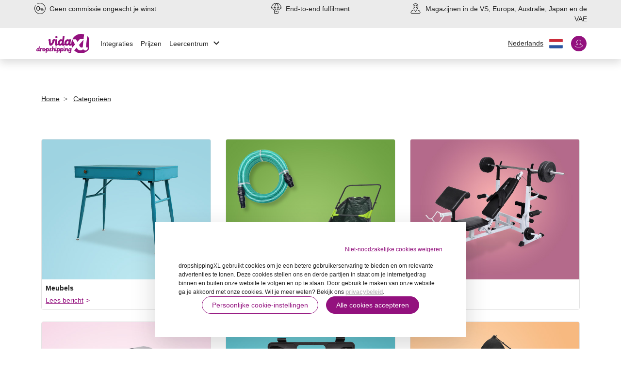

--- FILE ---
content_type: text/html;charset=UTF-8
request_url: https://www.dropshippingxl.com/nl/categories.html
body_size: 25018
content:







<!-- Include Page Designer Campaign Banner JavaScript and Styles only once here rather than at component level. -->
<!-- There should only be one Campagin Banner added on a PD page. Multiple Banners is unsupported at the moment. -->



<!DOCTYPE html>
<html lang="nl-nl" country="nl" dir="ltr">
<head>









<link rel="preload" href="/on/demandware.static/Sites-dropshippingxl-com-Site/-/default/dwb51f3842/fonts/vidaXLfont.eot" as="font" crossorigin />
<link rel="preload" href="/on/demandware.static/Sites-dropshippingxl-com-Site/-/nl_NL/v1768559186035/fonts/vidaXLfont.eot?#iefix" as="font" crossorigin />
<link rel="preload" href="/on/demandware.static/Sites-dropshippingxl-com-Site/-/default/dw10bf179e/fonts/vidaXLfont.woff2" as="font" crossorigin />
<link rel="preload" href="/on/demandware.static/Sites-dropshippingxl-com-Site/-/default/dwf26e8957/fonts/vidaXLfont.ttf" as="font" crossorigin />
<link rel="preload" href="/on/demandware.static/Sites-dropshippingxl-com-Site/-/default/dwd6d6b454/fonts/vidaXLfont.woff" as="font" crossorigin />
<link rel="preload" href="/on/demandware.static/Sites-dropshippingxl-com-Site/-/default/dwd3089c7b/fonts/vidaXLfont.svg" as="font" crossorigin />


<style>
    @font-face {
        font-family: vidaXLfont;
        src: url("/on/demandware.static/Sites-dropshippingxl-com-Site/-/default/dwb51f3842/fonts/vidaXLfont.eot");
        src: url("/on/demandware.static/Sites-dropshippingxl-com-Site/-/nl_NL/v1768559186035/fonts/vidaXLfont.eot?#iefix") format("embedded-opentype"), url("/on/demandware.static/Sites-dropshippingxl-com-Site/-/default/dw10bf179e/fonts/vidaXLfont.woff2") format("woff2"), url("/on/demandware.static/Sites-dropshippingxl-com-Site/-/default/dwd6d6b454/fonts/vidaXLfont.woff") format("woff"), url("/on/demandware.static/Sites-dropshippingxl-com-Site/-/default/dwf26e8957/fonts/vidaXLfont.ttf") format("truetype"), url("/on/demandware.static/Sites-dropshippingxl-com-Site/-/default/dwd3089c7b/fonts/vidaXLfont.svg") format("svg");
        font-weight: 400;
        font-style: normal;
    }
</style>


    <link rel="preload" href="/on/demandware.static/Sites-dropshippingxl-com-Site/-/nl_NL/v1768559186035/css/global.css" as="style" />




<!--[if gt IE 9]><!-->
<script>//common/scripts.isml</script>
<script defer type="text/javascript" src="/on/demandware.static/Sites-dropshippingxl-com-Site/-/nl_NL/v1768559186035/js/main.js"></script>


<!--<![endif]-->
<meta charset=UTF-8>

<meta http-equiv="x-ua-compatible" content="ie=edge">

<meta name="viewport" content="width=device-width, initial-scale=1">








    




    
        <link rel="alternate" hreflang="nl-NL" href="https://www.dropshippingxl.com/nl/categories.html">
    
        <link rel="alternate" hreflang="fr-FR" href="https://www.dropshippingxl.com/fr/categories.html">
    
        <link rel="alternate" hreflang="fi-FI" href="https://www.dropshippingxl.com/fi/categories.html">
    
        <link rel="alternate" hreflang="it-IT" href="https://www.dropshippingxl.com/it/categories.html">
    
        <link rel="alternate" hreflang="es-ES" href="https://www.dropshippingxl.com/es/categories.html">
    
        <link rel="alternate" hreflang="pl-PL" href="https://www.dropshippingxl.com/pl/categories.html">
    
        <link rel="alternate" hreflang="sk-SK" href="https://www.dropshippingxl.com/sk/categories.html">
    
        <link rel="alternate" hreflang="hu-HU" href="https://www.dropshippingxl.com/hu/categories.html">
    
        <link rel="alternate" hreflang="ro-RO" href="https://www.dropshippingxl.com/ro/categories.html">
    
        <link rel="alternate" hreflang="hr-HR" href="https://www.dropshippingxl.com/hr/categories.html">
    
        <link rel="alternate" hreflang="lv-LV" href="https://www.dropshippingxl.com/lv/categories.html">
    
        <link rel="alternate" hreflang="lt-LT" href="https://www.dropshippingxl.com/lt/categories.html">
    
        <link rel="alternate" hreflang="bg-BG" href="https://www.dropshippingxl.com/bg/categories.html">
    
        <link rel="alternate" hreflang="pt-PT" href="https://www.dropshippingxl.com/pt/categories.html">
    
        <link rel="alternate" hreflang="de-DE" href="https://www.dropshippingxl.com/de/categories.html">
    
        <link rel="alternate" hreflang="ar-AE" href="https://www.dropshippingxl.com/ar/categories.html">
    
        <link rel="alternate" hreflang="ja-JP" href="https://www.dropshippingxl.com/jp/categories.html">
    
        <link rel="alternate" hreflang="cs-CZ" href="https://www.dropshippingxl.com/cs/categories.html">
    
        <link rel="alternate" hreflang="da-DK" href="https://www.dropshippingxl.com/da/categories.html">
    
        <link rel="alternate" hreflang="et-EE" href="https://www.dropshippingxl.com/et/categories.html">
    
        <link rel="alternate" hreflang="el-GR" href="https://www.dropshippingxl.com/el/categories.html">
    
        <link rel="alternate" hreflang="is-IS" href="https://www.dropshippingxl.com/is/categories.html">
    
        <link rel="alternate" hreflang="nb-NO" href="https://www.dropshippingxl.com/nb/categories.html">
    
        <link rel="alternate" hreflang="sl-SL" href="https://www.dropshippingxl.com/sl/categories.html">
    
        <link rel="alternate" hreflang="sv-SE" href="https://www.dropshippingxl.com/sv/categories.html">
    
        <link rel="alternate" hreflang="tr-TR" href="https://www.dropshippingxl.com/tr/categories.html">
    
        <link rel="alternate" hreflang="uk-UA" href="https://www.dropshippingxl.com/uk/categories.html">
    
        <link rel="alternate" hreflang="x-default" href="https://www.dropshippingxl.com/categories.html">
    








    <title>Categorieën | dropshippingXL</title>


    <meta name="description" content="Ontdek de meest gevraagde producten om te verkopen met dropshippingXL ✔️ Dropship meubelen ✔️ Huis en tuin accessoires ✔️ Sportartikelen ✔️ Baby en peuter ✔️ Dierbenodigdheden" />


    <meta name="keywords" content="dropship, dropship meubels" />

 <meta name="robots" content="noindex, nofollow">

<link rel="icon" type="image/png" href="/on/demandware.static/Sites-dropshippingxl-com-Site/-/default/dwc2a4a224/images/favicons/favicon-196x196.png" sizes="196x196" />
<link rel="icon" type="image/png" href="/on/demandware.static/Sites-dropshippingxl-com-Site/-/default/dw5bf80383/images/favicons/favicon-96x96.png" sizes="96x96" />
<link rel="icon" type="image/png" href="/on/demandware.static/Sites-dropshippingxl-com-Site/-/default/dwf8726b2f/images/favicons/favicon-32x32.png" sizes="32x32" />
<link rel="icon" type="image/png" href="/on/demandware.static/Sites-dropshippingxl-com-Site/-/default/dw6287ee93/images/favicons/favicon-16x16.png" sizes="16x16" />
<link rel="icon" type="image/png" href="/on/demandware.static/Sites-dropshippingxl-com-Site/-/default/dwd51ec28a/images/favicons/favicon-128.png" sizes="128x128" />

<link rel="stylesheet" href="/on/demandware.static/Sites-dropshippingxl-com-Site/-/nl_NL/v1768559186035/css/global.css" />

    <link rel="stylesheet" href="/on/demandware.static/Sites-dropshippingxl-com-Site/-/nl_NL/v1768559186035/css/experience/storePage.css"  />


<script type="application/ld+json">
    {
    "@context": "https://schema.org",
    "@type": "Organization",
    "brand": {"name": "vidaXL", "@type": "Thing"}
    }
</script>



<script id="fallback-images-script" data-use-alternative-product-images="">
    function handleImageError(img) {
        const useAlternativeProductImages = document.querySelector('#fallback-images-script').dataset.useAlternativeProductImages;
        img.onerror = ""; // prevent infinite loop
        if (useAlternativeProductImages === 'ONLY_MISSING' && img.dataset.alternativeImgSrc) {
            img.src = img.dataset.alternativeImgSrc;
            img.onerror = function () {
                img.src = img.dataset.errorSrc;
            };
        } else if (img.dataset.errorSrc) {
            img.src = img.dataset.errorSrc;
        }
    }
</script>







    <!-- Consent Mode default settings -->
    <script>
    var dataLayer = dataLayer || [];
    function gtag(){dataLayer.push(arguments);}

    gtag('consent', 'default', {
    'ad_storage': 'denied',
    'analytics_storage': 'denied',
    'functionality_storage': 'denied',
    'personalization_storage': 'denied',
    'security_storage': 'denied',
    'ad_user_data': 'denied',
    'ad_personalization': 'denied',
    'wait_for_update': 500
    });
    </script>

<script>
    window.dataLayer = window.dataLayer || [];
</script>


    
        
                <!-- Google Tag Manager -->
                <script>(function(w,d,s,l,i){w[l]=w[l]||[];w[l].push({'gtm.start':
                        new Date().getTime(),event:'gtm.js'});var f=d.getElementsByTagName(s)[0],
                    j=d.createElement(s),dl=l!='dataLayer'?'&l='+l:'';j.async=true;j.src=
                    'https://www.googletagmanager.com/gtm.js?id='+i+dl;f.parentNode.insertBefore(j,f);
                })(window,document,'script','dataLayer','GTM-T53NPDD');</script>
                <!-- End Google Tag Manager -->
        
    

    
    






<link rel="canonical" href="https://www.dropshippingxl.com/nl/categories.html"/>

<meta name="robots" content="noindex, nofollow">
<script type="text/javascript">//<!--
/* <![CDATA[ (head-active_data.js) */
var dw = (window.dw || {});
dw.ac = {
    _analytics: null,
    _events: [],
    _category: "",
    _searchData: "",
    _anact: "",
    _anact_nohit_tag: "",
    _analytics_enabled: "true",
    _timeZone: "Europe/Amsterdam",
    _capture: function(configs) {
        if (Object.prototype.toString.call(configs) === "[object Array]") {
            configs.forEach(captureObject);
            return;
        }
        dw.ac._events.push(configs);
    },
	capture: function() { 
		dw.ac._capture(arguments);
		// send to CQ as well:
		if (window.CQuotient) {
			window.CQuotient.trackEventsFromAC(arguments);
		}
	},
    EV_PRD_SEARCHHIT: "searchhit",
    EV_PRD_DETAIL: "detail",
    EV_PRD_RECOMMENDATION: "recommendation",
    EV_PRD_SETPRODUCT: "setproduct",
    applyContext: function(context) {
        if (typeof context === "object" && context.hasOwnProperty("category")) {
        	dw.ac._category = context.category;
        }
        if (typeof context === "object" && context.hasOwnProperty("searchData")) {
        	dw.ac._searchData = context.searchData;
        }
    },
    setDWAnalytics: function(analytics) {
        dw.ac._analytics = analytics;
    },
    eventsIsEmpty: function() {
        return 0 == dw.ac._events.length;
    }
};
/* ]]> */
// -->
</script>
<script type="text/javascript">//<!--
/* <![CDATA[ (head-cquotient.js) */
var CQuotient = window.CQuotient = {};
CQuotient.clientId = 'bfns-dropshippingxl-com';
CQuotient.realm = 'BFNS';
CQuotient.siteId = 'dropshippingxl-com';
CQuotient.instanceType = 'prd';
CQuotient.locale = 'nl_NL';
CQuotient.fbPixelId = '__UNKNOWN__';
CQuotient.activities = [];
CQuotient.cqcid='';
CQuotient.cquid='';
CQuotient.cqeid='';
CQuotient.cqlid='';
CQuotient.apiHost='api.cquotient.com';
/* Turn this on to test against Staging Einstein */
/* CQuotient.useTest= true; */
CQuotient.useTest = ('true' === 'false');
CQuotient.initFromCookies = function () {
	var ca = document.cookie.split(';');
	for(var i=0;i < ca.length;i++) {
	  var c = ca[i];
	  while (c.charAt(0)==' ') c = c.substring(1,c.length);
	  if (c.indexOf('cqcid=') == 0) {
		CQuotient.cqcid=c.substring('cqcid='.length,c.length);
	  } else if (c.indexOf('cquid=') == 0) {
		  var value = c.substring('cquid='.length,c.length);
		  if (value) {
		  	var split_value = value.split("|", 3);
		  	if (split_value.length > 0) {
			  CQuotient.cquid=split_value[0];
		  	}
		  	if (split_value.length > 1) {
			  CQuotient.cqeid=split_value[1];
		  	}
		  	if (split_value.length > 2) {
			  CQuotient.cqlid=split_value[2];
		  	}
		  }
	  }
	}
}
CQuotient.getCQCookieId = function () {
	if(window.CQuotient.cqcid == '')
		window.CQuotient.initFromCookies();
	return window.CQuotient.cqcid;
};
CQuotient.getCQUserId = function () {
	if(window.CQuotient.cquid == '')
		window.CQuotient.initFromCookies();
	return window.CQuotient.cquid;
};
CQuotient.getCQHashedEmail = function () {
	if(window.CQuotient.cqeid == '')
		window.CQuotient.initFromCookies();
	return window.CQuotient.cqeid;
};
CQuotient.getCQHashedLogin = function () {
	if(window.CQuotient.cqlid == '')
		window.CQuotient.initFromCookies();
	return window.CQuotient.cqlid;
};
CQuotient.trackEventsFromAC = function (/* Object or Array */ events) {
try {
	if (Object.prototype.toString.call(events) === "[object Array]") {
		events.forEach(_trackASingleCQEvent);
	} else {
		CQuotient._trackASingleCQEvent(events);
	}
} catch(err) {}
};
CQuotient._trackASingleCQEvent = function ( /* Object */ event) {
	if (event && event.id) {
		if (event.type === dw.ac.EV_PRD_DETAIL) {
			CQuotient.trackViewProduct( {id:'', alt_id: event.id, type: 'raw_sku'} );
		} // not handling the other dw.ac.* events currently
	}
};
CQuotient.trackViewProduct = function(/* Object */ cqParamData){
	var cq_params = {};
	cq_params.cookieId = CQuotient.getCQCookieId();
	cq_params.userId = CQuotient.getCQUserId();
	cq_params.emailId = CQuotient.getCQHashedEmail();
	cq_params.loginId = CQuotient.getCQHashedLogin();
	cq_params.product = cqParamData.product;
	cq_params.realm = cqParamData.realm;
	cq_params.siteId = cqParamData.siteId;
	cq_params.instanceType = cqParamData.instanceType;
	cq_params.locale = CQuotient.locale;
	
	if(CQuotient.sendActivity) {
		CQuotient.sendActivity(CQuotient.clientId, 'viewProduct', cq_params);
	} else {
		CQuotient.activities.push({activityType: 'viewProduct', parameters: cq_params});
	}
};
/* ]]> */
// -->
</script>



</head>
<body>

<div class="page" data-action="Page-Show" data-querystring="cid=categories" >




<div
    class="d-none js-auth-data"
    data-authenticated="false"
    data-registered="false"
    data-dropshipper="false"
>
</div>

<header class="bg-white shadow sticky-top js-navigation pt-0">
    <a href="#maincontent" class="skip" aria-label="Ga naar hoofdinhoud">Ga naar hoofdinhoud</a>
<a href="#footercontent" class="skip" aria-label="Ga naar footerinhoud">Ga naar footerinhoud</a>
    
	
	<div class="content-asset"><!-- dwMarker="content" dwContentID="874f5c9cb2da2de92f7a035423" -->
		<div class="bg-grey-2 py-2 d-none d-lg-block">
        <div class="d-flex flex-row container px-0">
            <div class="col-lg-4 pl-0">
                <i class="v-icons notranslate v-icons-sm pr-1">no_commission</i>
                <span> Geen commissie ongeacht je winst</span>
            </div>
            <div class="col-lg-4 text-center">  
                <i class="v-icons notranslate v-icons-sm pr-1">dropshipping_tools</i>
                <span> End-to-end fulfilment</span>
            </div>
            <div class="col-lg-4 pr-0 text-right"> 
                <i class="v-icons notranslate v-icons-sm pr-1">pickup_point</i>
                <span> Magazijnen in de VS, Europa, Australië, Japan en de VAE
</span>
            </div>
        </div>
    </div>
    <div id="carouselExampleInterval" class="carousel slide bg-grey-2 py-2 d-block d-lg-none" data-ride="carousel">
        <div class="carousel-inner text-center container" id="courouselHeaderBanner">
            <div class="carousel-item active" data-interval="5000">
                 <i class="v-icons notranslate v-icons-sm pr-1">no_commission</i>
                <span> Geen commissie ongeacht je winst</span>
            </div>
            <div class="carousel-item" data-interval="5000">
                <i class="v-icons notranslate v-icons-sm pr-1">dropshipping_tools</i>
                <span> End-to-end fulfilment</span>
            </div>
            <div class="carousel-item" data-interval="5000">
                <i class="v-icons notranslate v-icons-sm pr-1">pickup_point</i>
                <span> Magazijnen in de VS, Europa, Australië, Japan en de VAE
</span>
            </div>
        </div>
    </div>
	</div> <!-- End content-asset -->



    <div class="container px-0">
    
        <nav class="navbar d-block py-0">
            <div class="row header-navbar-items bg-white hide-search-desktop align-items-center">
                <button class="js-navbar-toggler navbar-toggler d-lg-none" type="button"
                    aria-controls="sg-navbar-collapse" aria-expanded="false" aria-label="Toggle navigation">
                    <div class="nav-toggle d-inline-block">
                        <div class="nav-navicon">
                            <div class="nav-navicon-line"></div>
                            <div class="nav-navicon-line mt-1"></div>
                            <div class="nav-navicon-line mt-1"></div>
                        </div>
                        <div class="nav-label-container mt-1 text-center text-lowercase">
                            <div class="nav-label d-flex justify-content-center">
                                menu
                            </div>
                        </div>
                    </div>
                </button>
                <a class="logo" href="/nl"
                    title="vidaXL Home">
                    <img src="/on/demandware.static/-/Sites-dropshippingxl-com-Library/default/dwf73aeb67/design/logo_vidaXL-dropshipping.svg"
                        height="40" width="120" alt="Logo" />
                </a>
                <div class="flex-fill d-none d-lg-block">
                    <nav class="nav">
                      
                        <a class="nav-link" href="/nl/integrations.html">Integraties</a>
                        <a class="nav-link" href="/nl/pricing.html">Prijzen</a>

                        <div class='d-tablet-flex align-items-center nav-link icon-container'>
                            <div class="col-auto p-0 js-flyout-toggle">
                                <div class="flyout-wrapper">
                                    <div class="flyout w-100 border-0 shadow-lg rounded-sm">
                                        <ul class="flyout-section px-0 py-2 mb-0 d-flex flex-column" role="listbox"
                                            id="learningCenterMenu">
                                            <li class="flyout-item d-flex">
                                                <a href='/nl/helpcenter.html'
                                                    class="flyout-link w-100">Helpcentrum</a>
                                            </li>
                                            <li class="flyout-item d-flex">
                                                <a href="/nl/blog.html"
                                                    class="flyout-link w-100">Blog</a>
                                            </li>
                                            <li class="flyout-item d-flex">
                                                <a href='/nl/academy.html'
                                                    class="flyout-link w-100">Academie</a>
                                            </li>
                                        </ul>
                                    </div>
                                </div>
                                <div class="js-wrapper-toggler d-flex text-decoration-none">
                                    <span role="button"
                                        class="link--secondary desktop notranslate text-decoration-none js-bottom-menu-item cursor-pointer">
                                        Leercentrum
                                        <i class="v-icons v-icons-sm icon-down notranslate">keyboard_arrow_down</i>
                                    </span>
                                </div>
                            </div>
                        </div>
                    </nav>
                </div>

                <div class="flex-fill mobile-flyout-wrapper d-block d-lg-none"></div>
                  <div class="row m-0 align-items-center">
                     <div class="col-auto d-flex pr-0 my-account-button js-my-account js-flyout-toggle" data-user="{&quot;email&quot;:null,&quot;id&quot;:&quot;acLJaJFFszwihfSMhQGrpt0Q97&quot;,&quot;subscriptionStatus&quot;:&quot;unsubscribed&quot;}">
   
         
 <div class="navbar-header d-none d-lg-block pt-1">
                            

    <div class="desktop dropdown country-selector" data-url="/on/demandware.store/Sites-dropshippingxl-com-Site/nl_NL/Page-SetLocale" tabindex="0">
        <p class="btn m-0 p-0" id="dropdownCountrySelector" data-toggle="dropdown" aria-haspopup="true" aria-expanded="false">
            
            <span class="text-decoration-underline dropdownCountrySelector mr-2">Nederlands</span>           
            <img class="svg flag-svg" src="/on/demandware.static/Sites-dropshippingxl-com-Site/-/nl_NL/dwefc7e54c/images/flag_NL.svg" alt="vidaXL Home"/>
        </p>
        <div class="dropdown-menu dropdown-country-selector bg-grey-1 shadow border-0" aria-labelledby="dropdownCountrySelector">
            
                <a class="dropdown-item" href="#" data-locale="en_GB" data-currencyCode="GBP" >
                    English
                </a>
            
                <a class="dropdown-item" href="#" data-locale="ja_JP" data-currencyCode="JPY" >
                    日本語
                </a>
            
                <a class="dropdown-item" href="#" data-locale="fr_FR" data-currencyCode="EUR" >
                    fran&ccedil;ais
                </a>
            
                <a class="dropdown-item" href="#" data-locale="it_IT" data-currencyCode="EUR" >
                    italiano
                </a>
            
                <a class="dropdown-item" href="#" data-locale="hr_HR" data-currencyCode="HRK" >
                    hrvatski
                </a>
            
                <a class="dropdown-item" href="#" data-locale="fi_FI" data-currencyCode="EUR" >
                    suomi
                </a>
            
                <a class="dropdown-item" href="#" data-locale="de_DE" data-currencyCode="EUR" >
                    Deutsch
                </a>
            
                <a class="dropdown-item" href="#" data-locale="nl_BE" data-currencyCode="EUR" >
                    Nederlands
                </a>
            
                <a class="dropdown-item" href="#" data-locale="lv_LV" data-currencyCode="EUR" >
                    latvie&scaron;u
                </a>
            
                <a class="dropdown-item" href="#" data-locale="et_EE" data-currencyCode="EUR" >
                    eesti
                </a>
            
                <a class="dropdown-item" href="#" data-locale="lt_LT" data-currencyCode="EUR" >
                    lietuvių
                </a>
            
                <a class="dropdown-item" href="#" data-locale="pt_PT" data-currencyCode="EUR" >
                    portugu&ecirc;s
                </a>
            
                <a class="dropdown-item" href="#" data-locale="hu_HU" data-currencyCode="HUF" >
                    magyar
                </a>
            
                <a class="dropdown-item" href="#" data-locale="nb_NO" data-currencyCode="NOK" >
                    norsk bokm&aring;l
                </a>
            
                <a class="dropdown-item" href="#" data-locale="sk_SK" data-currencyCode="EUR" >
                    slovenčina
                </a>
            
                <a class="dropdown-item" href="#" data-locale="ro_RO" data-currencyCode="RON" >
                    rom&acirc;nă
                </a>
            
                <a class="dropdown-item" href="#" data-locale="bg_BG" data-currencyCode="BGN" >
                    български
                </a>
            
                <a class="dropdown-item" href="#" data-locale="el_GR" data-currencyCode="EUR" >
                    &Epsilon;&lambda;&lambda;&eta;&nu;&iota;&kappa;ά
                </a>
            
                <a class="dropdown-item" href="#" data-locale="cs_CZ" data-currencyCode="CZK" >
                    če&scaron;tina
                </a>
            
                <a class="dropdown-item" href="#" data-locale="es_ES" data-currencyCode="EUR" >
                    espa&ntilde;ol
                </a>
            
                <a class="dropdown-item" href="#" data-locale="pl_PL" data-currencyCode="PLN" >
                    polski
                </a>
            
                <a class="dropdown-item" href="#" data-locale="da_DK" data-currencyCode="DKK" >
                    dansk
                </a>
            
                <a class="dropdown-item" href="#" data-locale="sv_SE" data-currencyCode="SEK" >
                    svenska
                </a>
            
                <a class="dropdown-item" href="#" data-locale="sl_SI" data-currencyCode="EUR" >
                    sloven&scaron;čina
                </a>
            
                <a class="dropdown-item" href="#" data-locale="uk_UA" data-currencyCode="UAH" >
                    українська
                </a>
            
                <a class="dropdown-item" href="#" data-locale="ar_AE" data-currencyCode="AED" >
                    العربية
                </a>
            
        </div>
    </div>


                        </div>
                        <div class='d-tablet-flex align-items-center nav-link p-0 pl-3'>
                            <div class="col-auto p-0 pr-3 pr-lg-0 js-flyout-toggle">
                                <div class="flyout-wrapper login-wrapper">
                                   <div class="flyout login-popup border-0 shadow-lg rounded-sm h-auto">
                                        <ul class="flyout-section px-0 py-2 mb-0 d-flex flex-column" role="listbox"
                                            id="learningCenterMenu">
                                            <li class="flyout-item d-flex">
                                                <a class="flyout-link w-100" id="login" data-toggle="modal"
                                                    data-target="#country-selector-login"
                                                    href="#">Inloggen</a>
                                            </li>
                                            <li class="flyout-item d-none">
                                                <a class="flyout-link w-100" id="signup" data-toggle="modal" data-target="#country-selector-signup"
                                                    href="#">Aanmelden</a>
                                            </li>
                                        </ul>
                                    </div>
                                </div>
                                <div class="js-wrapper-toggler account_outline_icon">
                                    <span class="btn btn-primary rounded-circle icon-account-login"><i
                                            class="v-icons notranslate">account_outline</i></span>
                                </div>
                            </div>
                        </div> 


    
</div>
                   </div>
               </div>
        </nav>
        
        <div class="main-menu navbar-toggleable-sm menu-toggleable-left" id="sg-navbar-collapse">
            






<nav class="navbar navbar-expand-lg bg-inverse col-12 d-lg-none overflow-auto mh-100">
    
    <div class="close-menu d-lg-none d-flex pt-3 pb-1 bg-white border-0">
        <div class="logo">
            <img src="/on/demandware.static/-/Sites-dropshippingxl-com-Library/default/dwf73aeb67/design/logo_vidaXL-dropshipping.svg" height="40" width="120" alt="Logo" />
        </div>
        <div class="js-close-button ml-auto">
            <button role="button" aria-label="Menu sluiten" class="v-icons notranslate v-icons-sm py-2">
               close
            </button>
        </div>
    </div>

    <div class="menu-group" role="navigation">
        <ul class="nav navbar-nav accordion accordion-navigation flex-column flex-lg-row" id="accordionNavigation" role="menu">
            <li class="nav-item" role="presentation">
                <a href="/nl/integrations.html" id="1" class="nav-link px-3 pb-2 pt-3 d-block" role="link" tabindex="0">
                    Integraties
                </a>
            </li>
            <li class="nav-item" role="presentation">
                <a href="/nl/pricing.html" id="2" class="nav-link px-3 py-2 d-block" role="link" tabindex="0">
                    Prijzen
                </a>
            </li>

            <li class="navitem">
              
                <ul class="pushnav">
                    
<div class="close-menu close-cat d-lg-none d-flex pt-3 pb-1 bg-white border-0 checktot">
    <img class="svg col-auto notranslate logo pl-0 text-primary" src="/on/demandware.static/Sites-dropshippingxl-com-Site/-/default/dw65fb5586/images/vidaXL_dropshipper_logo.svg"
        alt="dropshippingxl">
    <div class="js-close-button ml-auto">
        <button role="button" aria-label="Menu sluiten"
            class="v-icons notranslate v-icons-sm py-2">
            close
        </button>
    </div>
</div>

<li class="mb-3 js-back">
    <span class="heading px-3 py-3 d-block cursor-pointer">
        <span class="v-icons notranslate v-icons-sm text-grey-4 rtl-rotate">keyboard_arrow_left</span>Terug naar menu
    </span>
</li>
                    
                        
    
        <li data-toggle="collapse" data-target=".collapse-436" aria-controls="collapse-436">
            <span class="heading px-3 d-block cursor-pointer">
                
                    <span class="v-icons notranslate v-icons-sm mr-3">category_436</span>
                Furniture<span class="v-icons notranslate v-icons-sm text-grey-4">
                    keyboard_arrow_right</span>
            </span>
            <div class="collapse-436 collapse list-unstyled" data-parent="#accordionNavigation">
                
                    <div class="top-categories">
                        <p class="top-category-heading font-weight-bold mb-0">Trending</p>
                        
                            <div class="category-item">
    <a href="https://www.dropshippingxl.com/nl/g/4299/outdoor-furniture" title="Outdoor Furniture" class="category-name">
        <div class="category-image-wrapper">
            <img src="https://www.dropshippingxl.com/dw/image/v2/BFNS_PRD/on/demandware.static/-/Sites-vidaxl-catalog-webshop-b2b-sku/default/dwef234282/topCategory/outdoorFurniture.png?sw=100" class="category-image"
                alt="Outdoor Furniture" />
        </div>
        <div class="category-name-wrapper">
            Outdoor Furniture
        </div>
    </a>
</div>
                        
                            <div class="category-item">
    <a href="https://www.dropshippingxl.com/nl/g/443/chairs" title="Chairs" class="category-name">
        <div class="category-image-wrapper">
            <img src="https://www.dropshippingxl.com/dw/image/v2/BFNS_PRD/on/demandware.static/-/Sites-vidaxl-catalog-webshop-b2b-sku/default/dwb20de063/topCategory/chairs.png?sw=100" class="category-image"
                alt="Chairs" />
        </div>
        <div class="category-name-wrapper">
            Chairs
        </div>
    </a>
</div>
                        
                            <div class="category-item">
    <a href="https://www.dropshippingxl.com/nl/g/460/sofas" title="Sofas" class="category-name">
        <div class="category-image-wrapper">
            <img src="https://www.dropshippingxl.com/dw/image/v2/BFNS_PRD/on/demandware.static/-/Sites-vidaxl-catalog-webshop-b2b-sku/default/dwda260bae/topCategory/sofas.png?sw=100" class="category-image"
                alt="Sofas" />
        </div>
        <div class="category-name-wrapper">
            Sofas
        </div>
    </a>
</div>
                        
                            <div class="category-item">
    <a href="https://www.dropshippingxl.com/nl/g/6356/cabinets-storage" title="Cabinets &amp; Storage" class="category-name">
        <div class="category-image-wrapper">
            <img src="https://www.dropshippingxl.com/dw/image/v2/BFNS_PRD/on/demandware.static/-/Sites-vidaxl-catalog-webshop-b2b-sku/default/dw8710d467/topCategory/cabinetsStorage.png?sw=100" class="category-image"
                alt="Cabinets &amp; Storage" />
        </div>
        <div class="category-name-wrapper">
            Cabinets & Storage
        </div>
    </a>
</div>
                        
                            <div class="category-item">
    <a href="https://www.dropshippingxl.com/nl/g/6392/tables" title="Tables" class="category-name">
        <div class="category-image-wrapper">
            <img src="https://www.dropshippingxl.com/dw/image/v2/BFNS_PRD/on/demandware.static/-/Sites-vidaxl-catalog-webshop-b2b-sku/default/dw69c3cf8d/topCategory/tables.png?sw=100" class="category-image"
                alt="Tables" />
        </div>
        <div class="category-name-wrapper">
            Tables
        </div>
    </a>
</div>
                        
                            <div class="category-item">
    <a href="https://www.dropshippingxl.com/nl/g/6433/beds-accessories" title="Beds &amp; Accessories" class="category-name">
        <div class="category-image-wrapper">
            <img src="https://www.dropshippingxl.com/dw/image/v2/BFNS_PRD/on/demandware.static/-/Sites-vidaxl-catalog-webshop-b2b-sku/default/dw48393b26/topCategory/bedsAccessories.png?sw=100" class="category-image"
                alt="Beds &amp; Accessories" />
        </div>
        <div class="category-name-wrapper">
            Beds & Accessories
        </div>
    </a>
</div>
                        
                    </div>
                
                <a href="https://www.dropshippingxl.com/nl/g/436/furniture"
                class="view-all-item--link text-primary d-block mt-2">Bekijk alles in
                Furniture</a>
                
                <div class="sub-category-list">
                    
    
        <div class="menu-item px-0" data-main-cat="null">
            <a href="https://www.dropshippingxl.com/nl/g/554/baby-toddler-furniture" id="554" class="menu-item--link d-block px-lg-0" role="menuitem" tabindex="-1">Baby &amp; Toddler Furniture</a>
        </div>
    
        <div class="menu-item px-0" data-main-cat="null">
            <a href="https://www.dropshippingxl.com/nl/g/441/benches" id="441" class="menu-item--link d-block px-lg-0" role="menuitem" tabindex="-1">Benches</a>
        </div>
    
        <div class="menu-item px-0" data-main-cat="null">
            <a href="https://www.dropshippingxl.com/nl/g/7248/chair-accessories" id="7248" class="menu-item--link d-block px-lg-0" role="menuitem" tabindex="-1">Chair Accessories</a>
        </div>
    
        <div class="menu-item px-0" data-main-cat="null">
            <a href="https://www.dropshippingxl.com/nl/g/458/foot-rests" id="458" class="menu-item--link d-block px-lg-0" role="menuitem" tabindex="-1">Foot Rests</a>
        </div>
    
        <div class="menu-item px-0" data-main-cat="null">
            <a href="https://www.dropshippingxl.com/nl/g/6345/furniture-sets" id="6345" class="menu-item--link d-block px-lg-0" role="menuitem" tabindex="-1">Furniture Sets</a>
        </div>
    
        <div class="menu-item px-0" data-main-cat="null">
            <a href="https://www.dropshippingxl.com/nl/g/6362/office-furniture" id="6362" class="menu-item--link d-block px-lg-0" role="menuitem" tabindex="-1">Office Furniture</a>
        </div>
    
        <div class="menu-item px-0" data-main-cat="null">
            <a href="https://www.dropshippingxl.com/nl/g/503765/office-furniture-accessories" id="503765" class="menu-item--link d-block px-lg-0" role="menuitem" tabindex="-1">Office Furniture Accessories</a>
        </div>
    
        <div class="menu-item px-0" data-main-cat="null">
            <a href="https://www.dropshippingxl.com/nl/g/6963/outdoor-furniture-accessories" id="6963" class="menu-item--link d-block px-lg-0" role="menuitem" tabindex="-1">Outdoor Furniture Accessories</a>
        </div>
    
        <div class="menu-item px-0" data-main-cat="null">
            <a href="https://www.dropshippingxl.com/nl/g/4163/room-dividers" id="4163" class="menu-item--link d-block px-lg-0" role="menuitem" tabindex="-1">Room Dividers</a>
        </div>
    
        <div class="menu-item px-0" data-main-cat="null">
            <a href="https://www.dropshippingxl.com/nl/g/464/shelving" id="464" class="menu-item--link d-block px-lg-0" role="menuitem" tabindex="-1">Shelving</a>
        </div>
    
        <div class="menu-item px-0" data-main-cat="null">
            <a href="https://www.dropshippingxl.com/nl/g/7212/sofa-accessories" id="7212" class="menu-item--link d-block px-lg-0" role="menuitem" tabindex="-1">Sofa Accessories</a>
        </div>
    
        <div class="menu-item px-0" data-main-cat="null">
            <a href="https://www.dropshippingxl.com/nl/g/6913/table-accessories" id="6913" class="menu-item--link d-block px-lg-0" role="menuitem" tabindex="-1">Table Accessories</a>
        </div>
    
        <div class="menu-item px-0" data-main-cat="null">
            <a href="https://www.dropshippingxl.com/nl/g/442/trolleys" id="442" class="menu-item--link d-block px-lg-0" role="menuitem" tabindex="-1">Trolleys</a>
        </div>
    
        <div class="menu-item px-0" data-main-cat="null">
            <a href="https://www.dropshippingxl.com/nl/g/457/tv-stands--tv-cabinets" id="457" class="menu-item--link d-block px-lg-0" role="menuitem" tabindex="-1">TV stands &amp;  TV cabinets</a>
        </div>
    


                </div>
            </div>
        </li>
    

    
        <li data-toggle="collapse" data-target=".collapse-536" aria-controls="collapse-536">
            <span class="heading px-3 d-block cursor-pointer">
                
                    <span class="v-icons notranslate v-icons-sm mr-3">category_536</span>
                Home &amp; Garden<span class="v-icons notranslate v-icons-sm text-grey-4">
                    keyboard_arrow_right</span>
            </span>
            <div class="collapse-536 collapse list-unstyled" data-parent="#accordionNavigation">
                
                    <div class="top-categories">
                        <p class="top-category-heading font-weight-bold mb-0">Trending</p>
                        
                            <div class="category-item">
    <a href="https://www.dropshippingxl.com/nl/g/594/lighting" title="Lighting" class="category-name">
        <div class="category-image-wrapper">
            <img src="https://www.dropshippingxl.com/dw/image/v2/BFNS_PRD/on/demandware.static/-/Sites-vidaxl-catalog-webshop-b2b-sku/default/dw32966cb5/topCategory/lighting.png?sw=100" class="category-image"
                alt="Lighting" />
        </div>
        <div class="category-name-wrapper">
            Lighting
        </div>
    </a>
</div>
                        
                            <div class="category-item">
    <a href="https://www.dropshippingxl.com/nl/g/630/household-supplies" title="Household Supplies" class="category-name">
        <div class="category-image-wrapper">
            <img src="https://www.dropshippingxl.com/dw/image/v2/BFNS_PRD/on/demandware.static/-/Sites-vidaxl-catalog-webshop-b2b-sku/default/dw36d0b49e/topCategory/householdSupplies.png?sw=100" class="category-image"
                alt="Household Supplies" />
        </div>
        <div class="category-name-wrapper">
            Household Supplies
        </div>
    </a>
</div>
                        
                            <div class="category-item">
    <a href="https://www.dropshippingxl.com/nl/g/638/kitchen-dining" title="Kitchen &amp; Dining" class="category-name">
        <div class="category-image-wrapper">
            <img src="https://www.dropshippingxl.com/dw/image/v2/BFNS_PRD/on/demandware.static/-/Sites-vidaxl-catalog-webshop-b2b-sku/default/dwd50a033c/topCategory/kitchenDining.png?sw=100" class="category-image"
                alt="Kitchen &amp; Dining" />
        </div>
        <div class="category-name-wrapper">
            Kitchen & Dining
        </div>
    </a>
</div>
                        
                            <div class="category-item">
    <a href="https://www.dropshippingxl.com/nl/g/689/lawn-garden" title="Lawn &amp; Garden" class="category-name">
        <div class="category-image-wrapper">
            <img src="https://www.dropshippingxl.com/dw/image/v2/BFNS_PRD/on/demandware.static/-/Sites-vidaxl-catalog-webshop-b2b-sku/default/dw27129fa8/topCategory/lawnGarden.png?sw=100" class="category-image"
                alt="Lawn &amp; Garden" />
        </div>
        <div class="category-name-wrapper">
            Lawn & Garden
        </div>
    </a>
</div>
                        
                            <div class="category-item">
    <a href="https://www.dropshippingxl.com/nl/g/696/decor" title="Decor" class="category-name">
        <div class="category-image-wrapper">
            <img src="https://www.dropshippingxl.com/dw/image/v2/BFNS_PRD/on/demandware.static/-/Sites-vidaxl-catalog-webshop-b2b-sku/default/dw15819dbb/topCategory/decor.png?sw=100" class="category-image"
                alt="Decor" />
        </div>
        <div class="category-name-wrapper">
            Decor
        </div>
    </a>
</div>
                        
                            <div class="category-item">
    <a href="https://www.dropshippingxl.com/nl/g/729/pool-spa" title="Pool &amp; Spa" class="category-name">
        <div class="category-image-wrapper">
            <img src="https://www.dropshippingxl.com/dw/image/v2/BFNS_PRD/on/demandware.static/-/Sites-vidaxl-catalog-webshop-b2b-sku/default/dw55974a91/topCategory/poolSpa.png?sw=100" class="category-image"
                alt="Pool &amp; Spa" />
        </div>
        <div class="category-name-wrapper">
            Pool & Spa
        </div>
    </a>
</div>
                        
                    </div>
                
                <a href="https://www.dropshippingxl.com/nl/g/536/home-garden"
                class="view-all-item--link text-primary d-block mt-2">Bekijk alles in
                Home &amp; Garden</a>
                
                <div class="sub-category-list">
                    
    
        <div class="menu-item px-0" data-main-cat="null">
            <a href="https://www.dropshippingxl.com/nl/g/574/bathroom-accessories" id="574" class="menu-item--link d-block px-lg-0" role="menuitem" tabindex="-1">Bathroom Accessories</a>
        </div>
    
        <div class="menu-item px-0" data-main-cat="null">
            <a href="https://www.dropshippingxl.com/nl/g/359/business-home-security" id="359" class="menu-item--link d-block px-lg-0" role="menuitem" tabindex="-1">Business &amp; Home Security</a>
        </div>
    
        <div class="menu-item px-0" data-main-cat="null">
            <a href="https://www.dropshippingxl.com/nl/g/5835/emergency-preparedness" id="5835" class="menu-item--link d-block px-lg-0" role="menuitem" tabindex="-1">Emergency Preparedness</a>
        </div>
    
        <div class="menu-item px-0" data-main-cat="null">
            <a href="https://www.dropshippingxl.com/nl/g/2862/fireplace-wood-stove-accessories" id="2862" class="menu-item--link d-block px-lg-0" role="menuitem" tabindex="-1">Fireplace &amp; Wood Stove Accessories</a>
        </div>
    
        <div class="menu-item px-0" data-main-cat="null">
            <a href="https://www.dropshippingxl.com/nl/g/6792/fireplaces" id="6792" class="menu-item--link d-block px-lg-0" role="menuitem" tabindex="-1">Fireplaces</a>
        </div>
    
        <div class="menu-item px-0" data-main-cat="null">
            <a href="https://www.dropshippingxl.com/nl/g/1679/flood%2C-fire-gas-safety" id="1679" class="menu-item--link d-block px-lg-0" role="menuitem" tabindex="-1">Flood, Fire &amp; Gas Safety</a>
        </div>
    
        <div class="menu-item px-0" data-main-cat="null">
            <a href="https://www.dropshippingxl.com/nl/g/3348/household-appliance-accessories" id="3348" class="menu-item--link d-block px-lg-0" role="menuitem" tabindex="-1">Household Appliance Accessories</a>
        </div>
    
        <div class="menu-item px-0" data-main-cat="null">
            <a href="https://www.dropshippingxl.com/nl/g/604/household-appliances" id="604" class="menu-item--link d-block px-lg-0" role="menuitem" tabindex="-1">Household Appliances</a>
        </div>
    
        <div class="menu-item px-0" data-main-cat="null">
            <a href="https://www.dropshippingxl.com/nl/g/2956/lighting-accessories" id="2956" class="menu-item--link d-block px-lg-0" role="menuitem" tabindex="-1">Lighting Accessories</a>
        </div>
    
        <div class="menu-item px-0" data-main-cat="null">
            <a href="https://www.dropshippingxl.com/nl/g/4171/linens-bedding" id="4171" class="menu-item--link d-block px-lg-0" role="menuitem" tabindex="-1">Linens &amp; Bedding</a>
        </div>
    
        <div class="menu-item px-0" data-main-cat="null">
            <a href="https://www.dropshippingxl.com/nl/g/985/plants" id="985" class="menu-item--link d-block px-lg-0" role="menuitem" tabindex="-1">Plants</a>
        </div>
    
        <div class="menu-item px-0" data-main-cat="null">
            <a href="https://www.dropshippingxl.com/nl/g/4358/rain-umbrellas" id="4358" class="menu-item--link d-block px-lg-0" role="menuitem" tabindex="-1">Rain Umbrellas</a>
        </div>
    
        <div class="menu-item px-0" data-main-cat="null">
            <a href="https://www.dropshippingxl.com/nl/g/600/smoking-accessories" id="600" class="menu-item--link d-block px-lg-0" role="menuitem" tabindex="-1">Smoking Accessories</a>
        </div>
    


                </div>
            </div>
        </li>
    

    
        <li data-toggle="collapse" data-target=".collapse-632" aria-controls="collapse-632">
            <span class="heading px-3 d-block cursor-pointer">
                
                    <span class="v-icons notranslate v-icons-sm mr-3">category_632</span>
                Hardware<span class="v-icons notranslate v-icons-sm text-grey-4">
                    keyboard_arrow_right</span>
            </span>
            <div class="collapse-632 collapse list-unstyled" data-parent="#accordionNavigation">
                
                    <div class="top-categories">
                        <p class="top-category-heading font-weight-bold mb-0">Trending</p>
                        
                            <div class="category-item">
    <a href="https://www.dropshippingxl.com/nl/g/115/building-materials" title="Building Materials" class="category-name">
        <div class="category-image-wrapper">
            <img src="https://www.dropshippingxl.com/dw/image/v2/BFNS_PRD/on/demandware.static/-/Sites-vidaxl-catalog-webshop-b2b-sku/default/dw93dc3f2a/topCategory/buildingMaterials.png?sw=100" class="category-image"
                alt="Building Materials" />
        </div>
        <div class="category-name-wrapper">
            Building Materials
        </div>
    </a>
</div>
                        
                            <div class="category-item">
    <a href="https://www.dropshippingxl.com/nl/g/1167/tools" title="Tools" class="category-name">
        <div class="category-image-wrapper">
            <img src="https://www.dropshippingxl.com/dw/image/v2/BFNS_PRD/on/demandware.static/-/Sites-vidaxl-catalog-webshop-b2b-sku/default/dw4cddf653/topCategory/tools.png?sw=100" class="category-image"
                alt="Tools" />
        </div>
        <div class="category-name-wrapper">
            Tools
        </div>
    </a>
</div>
                        
                            <div class="category-item">
    <a href="https://www.dropshippingxl.com/nl/g/128/fencing-barriers" title="Fencing &amp; Barriers" class="category-name">
        <div class="category-image-wrapper">
            <img src="https://www.dropshippingxl.com/dw/image/v2/BFNS_PRD/on/demandware.static/-/Sites-vidaxl-catalog-webshop-b2b-sku/default/dw56fb02a8/topCategory/fencingBarriers.png?sw=100" class="category-image"
                alt="Fencing &amp; Barriers" />
        </div>
        <div class="category-name-wrapper">
            Fencing & Barriers
        </div>
    </a>
</div>
                        
                            <div class="category-item">
    <a href="https://www.dropshippingxl.com/nl/g/133/plumbing" title="Plumbing" class="category-name">
        <div class="category-image-wrapper">
            <img src="https://www.dropshippingxl.com/dw/image/v2/BFNS_PRD/on/demandware.static/-/Sites-vidaxl-catalog-webshop-b2b-sku/default/dw03a4e5a9/topCategory/plumbing.png?sw=100" class="category-image"
                alt="Plumbing" />
        </div>
        <div class="category-name-wrapper">
            Plumbing
        </div>
    </a>
</div>
                        
                            <div class="category-item">
    <a href="https://www.dropshippingxl.com/nl/g/2878/hardware-accessories" title="Hardware Accessories" class="category-name">
        <div class="category-image-wrapper">
            <img src="https://www.dropshippingxl.com/dw/image/v2/BFNS_PRD/on/demandware.static/-/Sites-vidaxl-catalog-webshop-b2b-sku/default/dw39083424/topCategory/hardwareAccessories.png?sw=100" class="category-image"
                alt="Hardware Accessories" />
        </div>
        <div class="category-name-wrapper">
            Hardware Accessories
        </div>
    </a>
</div>
                        
                            <div class="category-item">
    <a href="https://www.dropshippingxl.com/nl/g/3650/tool-accessories" title="Tool Accessories" class="category-name">
        <div class="category-image-wrapper">
            <img src="https://www.dropshippingxl.com/dw/image/v2/BFNS_PRD/on/demandware.static/-/Sites-vidaxl-catalog-webshop-b2b-sku/default/dwc38046fa/topCategory/toolAccessories.png?sw=100" class="category-image"
                alt="Tool Accessories" />
        </div>
        <div class="category-name-wrapper">
            Tool Accessories
        </div>
    </a>
</div>
                        
                    </div>
                
                <a href="https://www.dropshippingxl.com/nl/g/632/hardware"
                class="view-all-item--link text-primary d-block mt-2">Bekijk alles in
                Hardware</a>
                
                <div class="sub-category-list">
                    
    
        <div class="menu-item px-0" data-main-cat="null">
            <a href="https://www.dropshippingxl.com/nl/g/503739/building-consumables" id="503739" class="menu-item--link d-block px-lg-0" role="menuitem" tabindex="-1">Building Consumables</a>
        </div>
    
        <div class="menu-item px-0" data-main-cat="null">
            <a href="https://www.dropshippingxl.com/nl/g/500096/hardware-pumps" id="500096" class="menu-item--link d-block px-lg-0" role="menuitem" tabindex="-1">Hardware Pumps</a>
        </div>
    
        <div class="menu-item px-0" data-main-cat="null">
            <a href="https://www.dropshippingxl.com/nl/g/499873/heating%2C-ventilation-air-conditioning" id="499873" class="menu-item--link d-block px-lg-0" role="menuitem" tabindex="-1">Heating, Ventilation &amp; Air Conditioning</a>
        </div>
    
        <div class="menu-item px-0" data-main-cat="null">
            <a href="https://www.dropshippingxl.com/nl/g/1974/locks-keys" id="1974" class="menu-item--link d-block px-lg-0" role="menuitem" tabindex="-1">Locks &amp; Keys</a>
        </div>
    
        <div class="menu-item px-0" data-main-cat="null">
            <a href="https://www.dropshippingxl.com/nl/g/127/power-electrical-supplies" id="127" class="menu-item--link d-block px-lg-0" role="menuitem" tabindex="-1">Power Electrical Supplies</a>
        </div>
    


                </div>
            </div>
        </li>
    

    
        <li data-toggle="collapse" data-target=".collapse-988" aria-controls="collapse-988">
            <span class="heading px-3 d-block cursor-pointer">
                
                    <span class="v-icons notranslate v-icons-sm mr-3">category_988</span>
                Sporting Goods<span class="v-icons notranslate v-icons-sm text-grey-4">
                    keyboard_arrow_right</span>
            </span>
            <div class="collapse-988 collapse list-unstyled" data-parent="#accordionNavigation">
                
                    <div class="top-categories">
                        <p class="top-category-heading font-weight-bold mb-0">Trending</p>
                        
                            <div class="category-item">
    <a href="https://www.dropshippingxl.com/nl/g/1011/outdoor-recreation" title="Outdoor Recreation" class="category-name">
        <div class="category-image-wrapper">
            <img src="https://www.dropshippingxl.com/dw/image/v2/BFNS_PRD/on/demandware.static/-/Sites-vidaxl-catalog-webshop-b2b-sku/default/dw39105e0d/topCategory/outdoorRecreation.png?sw=100" class="category-image"
                alt="Outdoor Recreation" />
        </div>
        <div class="category-name-wrapper">
            Outdoor Recreation
        </div>
    </a>
</div>
                        
                            <div class="category-item">
    <a href="https://www.dropshippingxl.com/nl/g/499713/athletics" title="Athletics" class="category-name">
        <div class="category-image-wrapper">
            <img src="https://www.dropshippingxl.com/dw/image/v2/BFNS_PRD/on/demandware.static/-/Sites-vidaxl-catalog-webshop-b2b-sku/default/dwa4c7ea6b/topCategory/athletics.png?sw=100" class="category-image"
                alt="Athletics" />
        </div>
        <div class="category-name-wrapper">
            Athletics
        </div>
    </a>
</div>
                        
                            <div class="category-item">
    <a href="https://www.dropshippingxl.com/nl/g/990/exercise-fitness" title="Exercise &amp; Fitness" class="category-name">
        <div class="category-image-wrapper">
            <img src="https://www.dropshippingxl.com/dw/image/v2/BFNS_PRD/on/demandware.static/-/Sites-vidaxl-catalog-webshop-b2b-sku/default/dw6dfd5ee7/topCategory/exerciseFitness.png?sw=100" class="category-image"
                alt="Exercise &amp; Fitness" />
        </div>
        <div class="category-name-wrapper">
            Exercise & Fitness
        </div>
    </a>
</div>
                        
                    </div>
                
                <a href="https://www.dropshippingxl.com/nl/g/988/sporting-goods"
                class="view-all-item--link text-primary d-block mt-2">Bekijk alles in
                Sporting Goods</a>
                
                <div class="sub-category-list">
                    
    
        <div class="menu-item px-0" data-main-cat="null">
            <a href="https://www.dropshippingxl.com/nl/g/1001/indoor-games" id="1001" class="menu-item--link d-block px-lg-0" role="menuitem" tabindex="-1">Indoor Games</a>
        </div>
    


                </div>
            </div>
        </li>
    

    
        <li data-toggle="collapse" data-target=".collapse-1" aria-controls="collapse-1">
            <span class="heading px-3 d-block cursor-pointer">
                
                    <span class="v-icons notranslate v-icons-sm mr-3">category_1</span>
                Animals &amp; Pet Supplies<span class="v-icons notranslate v-icons-sm text-grey-4">
                    keyboard_arrow_right</span>
            </span>
            <div class="collapse-1 collapse list-unstyled" data-parent="#accordionNavigation">
                
                    <div class="top-categories">
                        <p class="top-category-heading font-weight-bold mb-0">Trending</p>
                        
                            <div class="category-item">
    <a href="https://www.dropshippingxl.com/nl/g/2/pet-supplies" title="Pet Supplies" class="category-name">
        <div class="category-image-wrapper">
            <img src="https://www.dropshippingxl.com/dw/image/v2/BFNS_PRD/on/demandware.static/-/Sites-vidaxl-catalog-webshop-b2b-sku/default/dw7f1d1451/topCategory/petSupplies.png?sw=100" class="category-image"
                alt="Pet Supplies" />
        </div>
        <div class="category-name-wrapper">
            Pet Supplies
        </div>
    </a>
</div>
                        
                    </div>
                
                <a href="https://www.dropshippingxl.com/nl/g/1/animals-pet-supplies"
                class="view-all-item--link text-primary d-block mt-2">Bekijk alles in
                Animals &amp; Pet Supplies</a>
                
                <div class="sub-category-list">
                    
    


                </div>
            </div>
        </li>
    

    
        <li data-toggle="collapse" data-target=".collapse-1239" aria-controls="collapse-1239">
            <span class="heading px-3 d-block cursor-pointer">
                
                    <span class="v-icons notranslate v-icons-sm mr-3">category_1239</span>
                Toys &amp; Games<span class="v-icons notranslate v-icons-sm text-grey-4">
                    keyboard_arrow_right</span>
            </span>
            <div class="collapse-1239 collapse list-unstyled" data-parent="#accordionNavigation">
                
                    <div class="top-categories">
                        <p class="top-category-heading font-weight-bold mb-0">Trending</p>
                        
                            <div class="category-item">
    <a href="https://www.dropshippingxl.com/nl/g/1249/outdoor-play-equipment" title="Outdoor Play Equipment" class="category-name">
        <div class="category-image-wrapper">
            <img src="https://www.dropshippingxl.com/dw/image/v2/BFNS_PRD/on/demandware.static/-/Sites-vidaxl-catalog-webshop-b2b-sku/default/dw9c40ec67/topCategory/outdoorPlayEquipment.png?sw=100" class="category-image"
                alt="Outdoor Play Equipment" />
        </div>
        <div class="category-name-wrapper">
            Outdoor Play Equipment
        </div>
    </a>
</div>
                        
                    </div>
                
                <a href="https://www.dropshippingxl.com/nl/g/1239/toys-games"
                class="view-all-item--link text-primary d-block mt-2">Bekijk alles in
                Toys &amp; Games</a>
                
                <div class="sub-category-list">
                    
    
        <div class="menu-item px-0" data-main-cat="null">
            <a href="https://www.dropshippingxl.com/nl/g/3793/games" id="3793" class="menu-item--link d-block px-lg-0" role="menuitem" tabindex="-1">Games</a>
        </div>
    
        <div class="menu-item px-0" data-main-cat="null">
            <a href="https://www.dropshippingxl.com/nl/g/3867/puzzles" id="3867" class="menu-item--link d-block px-lg-0" role="menuitem" tabindex="-1">Puzzles</a>
        </div>
    
        <div class="menu-item px-0" data-main-cat="null">
            <a href="https://www.dropshippingxl.com/nl/g/1253/toys" id="1253" class="menu-item--link d-block px-lg-0" role="menuitem" tabindex="-1">Toys</a>
        </div>
    


                </div>
            </div>
        </li>
    

    
        <li data-toggle="collapse" data-target=".collapse-888" aria-controls="collapse-888">
            <span class="heading px-3 d-block cursor-pointer">
                
                    <span class="v-icons notranslate v-icons-sm mr-3">category_888</span>
                Vehicles &amp; Parts<span class="v-icons notranslate v-icons-sm text-grey-4">
                    keyboard_arrow_right</span>
            </span>
            <div class="collapse-888 collapse list-unstyled" data-parent="#accordionNavigation">
                
                    <div class="top-categories">
                        <p class="top-category-heading font-weight-bold mb-0">Trending</p>
                        
                            <div class="category-item">
    <a href="https://www.dropshippingxl.com/nl/g/5613/vehicle-parts-accessories" title="Vehicle Parts &amp; Accessories" class="category-name">
        <div class="category-image-wrapper">
            <img src="https://www.dropshippingxl.com/dw/image/v2/BFNS_PRD/on/demandware.static/-/Sites-vidaxl-catalog-webshop-b2b-sku/default/dw4d545637/topCategory/vehiclePartsAccessories.png?sw=100" class="category-image"
                alt="Vehicle Parts &amp; Accessories" />
        </div>
        <div class="category-name-wrapper">
            Vehicle Parts & Accessories
        </div>
    </a>
</div>
                        
                            <div class="category-item">
    <a href="https://www.dropshippingxl.com/nl/g/999998/garage-equipment-tools" title="Garage Equipment &amp; Tools" class="category-name">
        <div class="category-image-wrapper">
            <img src="https://www.dropshippingxl.com/dw/image/v2/BFNS_PRD/on/demandware.static/-/Sites-vidaxl-catalog-webshop-b2b-sku/default/dw7970f29a/topCategory/garageEquipmentTools.png?sw=100" class="category-image"
                alt="Garage Equipment &amp; Tools" />
        </div>
        <div class="category-name-wrapper">
            Garage Equipment & Tools
        </div>
    </a>
</div>
                        
                    </div>
                
                <a href="https://www.dropshippingxl.com/nl/g/888/vehicles-parts"
                class="view-all-item--link text-primary d-block mt-2">Bekijk alles in
                Vehicles &amp; Parts</a>
                
                <div class="sub-category-list">
                    
    
        <div class="menu-item px-0" data-main-cat="null">
            <a href="https://www.dropshippingxl.com/nl/g/5614/vehicles" id="5614" class="menu-item--link d-block px-lg-0" role="menuitem" tabindex="-1">Vehicles</a>
        </div>
    


                </div>
            </div>
        </li>
    

    
        <li data-toggle="collapse" data-target=".collapse-111" aria-controls="collapse-111">
            <span class="heading px-3 d-block cursor-pointer">
                
                    <span class="v-icons notranslate v-icons-sm mr-3">category_111</span>
                Business &amp; Industrial<span class="v-icons notranslate v-icons-sm text-grey-4">
                    keyboard_arrow_right</span>
            </span>
            <div class="collapse-111 collapse list-unstyled" data-parent="#accordionNavigation">
                
                    <div class="top-categories">
                        <p class="top-category-heading font-weight-bold mb-0">Trending</p>
                        
                            <div class="category-item">
    <a href="https://www.dropshippingxl.com/nl/g/135/food-service" title="Food Service" class="category-name">
        <div class="category-image-wrapper">
            <img src="https://www.dropshippingxl.com/dw/image/v2/BFNS_PRD/on/demandware.static/-/Sites-vidaxl-catalog-webshop-b2b-sku/default/dw5f08a8ea/topCategory/foodService.png?sw=100" class="category-image"
                alt="Food Service" />
        </div>
        <div class="category-name-wrapper">
            Food Service
        </div>
    </a>
</div>
                        
                            <div class="category-item">
    <a href="https://www.dropshippingxl.com/nl/g/138/retail" title="Retail" class="category-name">
        <div class="category-image-wrapper">
            <img src="https://www.dropshippingxl.com/dw/image/v2/BFNS_PRD/on/demandware.static/-/Sites-vidaxl-catalog-webshop-b2b-sku/default/dw8f80d71e/topCategory/retail.png?sw=100" class="category-image"
                alt="Retail" />
        </div>
        <div class="category-name-wrapper">
            Retail
        </div>
    </a>
</div>
                        
                            <div class="category-item">
    <a href="https://www.dropshippingxl.com/nl/g/5830/industrial-storage" title="Industrial Storage" class="category-name">
        <div class="category-image-wrapper">
            <img src="https://www.dropshippingxl.com/dw/image/v2/BFNS_PRD/on/demandware.static/-/Sites-vidaxl-catalog-webshop-b2b-sku/default/dw02a5cb21/topCategory/industrialStorage.png?sw=100" class="category-image"
                alt="Industrial Storage" />
        </div>
        <div class="category-name-wrapper">
            Industrial Storage
        </div>
    </a>
</div>
                        
                            <div class="category-item">
    <a href="https://www.dropshippingxl.com/nl/g/6987/material-handling" title="Material Handling" class="category-name">
        <div class="category-image-wrapper">
            <img src="https://www.dropshippingxl.com/dw/image/v2/BFNS_PRD/on/demandware.static/-/Sites-vidaxl-catalog-webshop-b2b-sku/default/dw5442532c/topCategory/materialHandling.png?sw=100" class="category-image"
                alt="Material Handling" />
        </div>
        <div class="category-name-wrapper">
            Material Handling
        </div>
    </a>
</div>
                        
                            <div class="category-item">
    <a href="https://www.dropshippingxl.com/nl/g/7240/hairdressing-cosmetology" title="Hairdressing &amp; Cosmetology" class="category-name">
        <div class="category-image-wrapper">
            <img src="https://www.dropshippingxl.com/dw/image/v2/BFNS_PRD/on/demandware.static/-/Sites-vidaxl-catalog-webshop-b2b-sku/default/dwf201c76f/topCategory/hairdressingCosmetology.png?sw=100" class="category-image"
                alt="Hairdressing &amp; Cosmetology" />
        </div>
        <div class="category-name-wrapper">
            Hairdressing & Cosmetology
        </div>
    </a>
</div>
                        
                    </div>
                
                <a href="https://www.dropshippingxl.com/nl/g/111/business-industrial"
                class="view-all-item--link text-primary d-block mt-2">Bekijk alles in
                Business &amp; Industrial</a>
                
                <div class="sub-category-list">
                    
    
        <div class="menu-item px-0" data-main-cat="null">
            <a href="https://www.dropshippingxl.com/nl/g/5863/advertising-marketing" id="5863" class="menu-item--link d-block px-lg-0" role="menuitem" tabindex="-1">Advertising &amp; Marketing</a>
        </div>
    
        <div class="menu-item px-0" data-main-cat="null">
            <a href="https://www.dropshippingxl.com/nl/g/112/agriculture" id="112" class="menu-item--link d-block px-lg-0" role="menuitem" tabindex="-1">Agriculture</a>
        </div>
    
        <div class="menu-item px-0" data-main-cat="null">
            <a href="https://www.dropshippingxl.com/nl/g/500086/cleaning-carts-containers" id="500086" class="menu-item--link d-block px-lg-0" role="menuitem" tabindex="-1">Cleaning Carts &amp; Containers</a>
        </div>
    
        <div class="menu-item px-0" data-main-cat="null">
            <a href="https://www.dropshippingxl.com/nl/g/1556/detection-devices-fasteners" id="1556" class="menu-item--link d-block px-lg-0" role="menuitem" tabindex="-1">Detection Devices &amp; Fasteners</a>
        </div>
    
        <div class="menu-item px-0" data-main-cat="null">
            <a href="https://www.dropshippingxl.com/nl/g/1827/forestry-logging" id="1827" class="menu-item--link d-block px-lg-0" role="menuitem" tabindex="-1">Forestry &amp; Logging</a>
        </div>
    
        <div class="menu-item px-0" data-main-cat="null">
            <a href="https://www.dropshippingxl.com/nl/g/976/signage" id="976" class="menu-item--link d-block px-lg-0" role="menuitem" tabindex="-1">Signage</a>
        </div>
    
        <div class="menu-item px-0" data-main-cat="null">
            <a href="https://www.dropshippingxl.com/nl/g/2047/work-safety-protective-equipment" id="2047" class="menu-item--link d-block px-lg-0" role="menuitem" tabindex="-1">Work Safety Protective Equipment</a>
        </div>
    


                </div>
            </div>
        </li>
    

    
        <li data-toggle="collapse" data-target=".collapse-537" aria-controls="collapse-537">
            <span class="heading px-3 d-block cursor-pointer">
                
                    <span class="v-icons notranslate v-icons-sm mr-3">category_537</span>
                Baby &amp; Toddler<span class="v-icons notranslate v-icons-sm text-grey-4">
                    keyboard_arrow_right</span>
            </span>
            <div class="collapse-537 collapse list-unstyled" data-parent="#accordionNavigation">
                
                    <div class="top-categories">
                        <p class="top-category-heading font-weight-bold mb-0">Trending</p>
                        
                            <div class="category-item">
    <a href="https://www.dropshippingxl.com/nl/g/540/baby-safety" title="Baby Safety" class="category-name">
        <div class="category-image-wrapper">
            <img src="https://www.dropshippingxl.com/dw/image/v2/BFNS_PRD/on/demandware.static/-/Sites-vidaxl-catalog-webshop-b2b-sku/default/dweee1cf6c/topCategory/babySafety.png?sw=100" class="category-image"
                alt="Baby Safety" />
        </div>
        <div class="category-name-wrapper">
            Baby Safety
        </div>
    </a>
</div>
                        
                    </div>
                
                <a href="https://www.dropshippingxl.com/nl/g/537/baby-toddler"
                class="view-all-item--link text-primary d-block mt-2">Bekijk alles in
                Baby &amp; Toddler</a>
                
                <div class="sub-category-list">
                    
    
        <div class="menu-item px-0" data-main-cat="null">
            <a href="https://www.dropshippingxl.com/nl/g/4678/baby-bathing" id="4678" class="menu-item--link d-block px-lg-0" role="menuitem" tabindex="-1">Baby Bathing</a>
        </div>
    
        <div class="menu-item px-0" data-main-cat="null">
            <a href="https://www.dropshippingxl.com/nl/g/5859/baby-gift-sets" id="5859" class="menu-item--link d-block px-lg-0" role="menuitem" tabindex="-1">Baby Gift Sets</a>
        </div>
    
        <div class="menu-item px-0" data-main-cat="null">
            <a href="https://www.dropshippingxl.com/nl/g/2847/baby-toys-activity-equipment" id="2847" class="menu-item--link d-block px-lg-0" role="menuitem" tabindex="-1">Baby Toys &amp; Activity Equipment</a>
        </div>
    
        <div class="menu-item px-0" data-main-cat="null">
            <a href="https://www.dropshippingxl.com/nl/g/2764/baby-transport" id="2764" class="menu-item--link d-block px-lg-0" role="menuitem" tabindex="-1">Baby Transport</a>
        </div>
    
        <div class="menu-item px-0" data-main-cat="null">
            <a href="https://www.dropshippingxl.com/nl/g/4386/baby-transport-accessories" id="4386" class="menu-item--link d-block px-lg-0" role="menuitem" tabindex="-1">Baby Transport Accessories</a>
        </div>
    
        <div class="menu-item px-0" data-main-cat="null">
            <a href="https://www.dropshippingxl.com/nl/g/548/diapering" id="548" class="menu-item--link d-block px-lg-0" role="menuitem" tabindex="-1">Diapering</a>
        </div>
    
        <div class="menu-item px-0" data-main-cat="null">
            <a href="https://www.dropshippingxl.com/nl/g/561/nursing-feeding" id="561" class="menu-item--link d-block px-lg-0" role="menuitem" tabindex="-1">Nursing &amp; Feeding</a>
        </div>
    
        <div class="menu-item px-0" data-main-cat="null">
            <a href="https://www.dropshippingxl.com/nl/g/6952/potty-training" id="6952" class="menu-item--link d-block px-lg-0" role="menuitem" tabindex="-1">Potty Training</a>
        </div>
    
        <div class="menu-item px-0" data-main-cat="null">
            <a href="https://www.dropshippingxl.com/nl/g/6899/swaddling-receiving-blankets" id="6899" class="menu-item--link d-block px-lg-0" role="menuitem" tabindex="-1">Swaddling &amp; Receiving Blankets</a>
        </div>
    


                </div>
            </div>
        </li>
    

    
        <li data-toggle="collapse" data-target=".collapse-999999" aria-controls="collapse-999999">
            <span class="heading px-3 d-block cursor-pointer">
                
                    <span class="v-icons notranslate v-icons-sm mr-3">category_999999</span>
                Others<span class="v-icons notranslate v-icons-sm text-grey-4">
                    keyboard_arrow_right</span>
            </span>
            <div class="collapse-999999 collapse list-unstyled" data-parent="#accordionNavigation">
                
                    <div class="top-categories">
                        <p class="top-category-heading font-weight-bold mb-0">Trending</p>
                        
                            <div class="category-item">
    <a href="https://www.dropshippingxl.com/nl/g/141/cameras-optics" title="Cameras &amp; Optics" class="category-name">
        <div class="category-image-wrapper">
            <img src="https://www.dropshippingxl.com/dw/image/v2/BFNS_PRD/on/demandware.static/-/Sites-vidaxl-catalog-webshop-b2b-sku/default/dw5f326899/topCategory/camerasOptics.png?sw=100" class="category-image"
                alt="Cameras &amp; Optics" />
        </div>
        <div class="category-name-wrapper">
            Cameras & Optics
        </div>
    </a>
</div>
                        
                            <div class="category-item">
    <a href="https://www.dropshippingxl.com/nl/g/166/clothing-accessories" title="Clothing &amp; Accessories" class="category-name">
        <div class="category-image-wrapper">
            <img src="https://www.dropshippingxl.com/dw/image/v2/BFNS_PRD/on/demandware.static/-/Sites-vidaxl-catalog-webshop-b2b-sku/default/dwc1665e13/topCategory/kidsClothingV1.png?sw=100" class="category-image"
                alt="Clothing &amp; Accessories" />
        </div>
        <div class="category-name-wrapper">
            Clothing & Accessories
        </div>
    </a>
</div>
                        
                            <div class="category-item">
    <a href="https://www.dropshippingxl.com/nl/g/222/electronics" title="Electronics" class="category-name">
        <div class="category-image-wrapper">
            <img src="https://www.dropshippingxl.com/dw/image/v2/BFNS_PRD/on/demandware.static/-/Sites-vidaxl-catalog-webshop-b2b-sku/default/dw2ce0d317/topCategory/electronics.png?sw=100" class="category-image"
                alt="Electronics" />
        </div>
        <div class="category-name-wrapper">
            Electronics
        </div>
    </a>
</div>
                        
                            <div class="category-item">
    <a href="https://www.dropshippingxl.com/nl/g/469/health-beauty" title="Health &amp; Beauty" class="category-name">
        <div class="category-image-wrapper">
            <img src="https://www.dropshippingxl.com/dw/image/v2/BFNS_PRD/on/demandware.static/-/Sites-vidaxl-catalog-webshop-b2b-sku/default/dwcb11c4b7/topCategory/healthBeauty.png?sw=100" class="category-image"
                alt="Health &amp; Beauty" />
        </div>
        <div class="category-name-wrapper">
            Health & Beauty
        </div>
    </a>
</div>
                        
                            <div class="category-item">
    <a href="https://www.dropshippingxl.com/nl/g/5181/luggage-bags" title="Luggage &amp; Bags" class="category-name">
        <div class="category-image-wrapper">
            <img src="https://www.dropshippingxl.com/dw/image/v2/BFNS_PRD/on/demandware.static/-/Sites-vidaxl-catalog-webshop-b2b-sku/default/dw961388cc/topCategory/luggageBags.png?sw=100" class="category-image"
                alt="Luggage &amp; Bags" />
        </div>
        <div class="category-name-wrapper">
            Luggage & Bags
        </div>
    </a>
</div>
                        
                            <div class="category-item">
    <a href="https://www.dropshippingxl.com/nl/g/8/arts-entertainment" title="Arts &amp; Entertainment" class="category-name">
        <div class="category-image-wrapper">
            <img src="https://www.dropshippingxl.com/dw/image/v2/BFNS_PRD/on/demandware.static/-/Sites-vidaxl-catalog-webshop-b2b-sku/default/dw87f1d716/topCategory/artsEntertainment.png?sw=100" class="category-image"
                alt="Arts &amp; Entertainment" />
        </div>
        <div class="category-name-wrapper">
            Arts & Entertainment
        </div>
    </a>
</div>
                        
                    </div>
                
                <a href="https://www.dropshippingxl.com/nl/g/999999/others"
                class="view-all-item--link text-primary d-block mt-2">Bekijk alles in
                Others</a>
                
                <div class="sub-category-list">
                    
    
        <div class="menu-item px-0" data-main-cat="null">
            <a href="https://www.dropshippingxl.com/nl/g/412/food%2C-beverages-tobacco" id="412" class="menu-item--link d-block px-lg-0" role="menuitem" tabindex="-1">Food, Beverages &amp; Tobacco</a>
        </div>
    
        <div class="menu-item px-0" data-main-cat="null">
            <a href="https://www.dropshippingxl.com/nl/g/772/mature" id="772" class="menu-item--link d-block px-lg-0" role="menuitem" tabindex="-1">Mature</a>
        </div>
    
        <div class="menu-item px-0" data-main-cat="null">
            <a href="https://www.dropshippingxl.com/nl/g/783/media" id="783" class="menu-item--link d-block px-lg-0" role="menuitem" tabindex="-1">Media</a>
        </div>
    
        <div class="menu-item px-0" data-main-cat="null">
            <a href="https://www.dropshippingxl.com/nl/g/922/office-supplies" id="922" class="menu-item--link d-block px-lg-0" role="menuitem" tabindex="-1">Office Supplies</a>
        </div>
    
        <div class="menu-item px-0" data-main-cat="null">
            <a href="https://www.dropshippingxl.com/nl/g/5605/religious-ceremonial" id="5605" class="menu-item--link d-block px-lg-0" role="menuitem" tabindex="-1">Religious &amp; Ceremonial</a>
        </div>
    
        <div class="menu-item px-0" data-main-cat="null">
            <a href="https://www.dropshippingxl.com/nl/g/2092/software" id="2092" class="menu-item--link d-block px-lg-0" role="menuitem" tabindex="-1">Software</a>
        </div>
    


                </div>
            </div>
        </li>
    

                    
                </ul>
            </li>

            <li class="link--secondary nav-item" role="presentation">
                <li data-toggle="collapse" data-target=".collapse-learning-center" aria-controls="collapse-learning-center" aria-expanded="false" class="collapsed top-nav-items">
    <span role="button" class="link--secondary px-3 py-2 d-block cursor-pointer text-decoration-none">
        Leercentrum
        <span class="v-icons notranslate v-icons-sm text-grey-4">keyboard_arrow_down</span>
    </span>
    <ul class="flyout-section collapse-learning-center list-unstyled collapse" data-parent="#accordionNavigation">
        <li class="flyout-item px-0 py-1" data-main-cat="1">
            <a href="/nl/helpcenter.html" class="flyout-link nav-link d-block px-4 py-1 mt-2" role="link" tabindex="0">Helpcentrum</a>
        </li>
        <li class="flyout-item px-0 py-1" data-main-cat="1">
            <a href="/nl/blog.html" class="flyout-link nav-link d-block px-4 py-1 mt-2" role="link" tabindex="0">Blog</a>
        </li>
        <li class="flyout-item px-0 py-1" data-main-cat="1">
            <a href="/nl/academy.html" class="flyout-link nav-link d-block px-4 py-1" role="link" tabindex="0">Academie</a>
        </li>
    </ul>
</li>

            </li>
        </ul>
    </div>

    <div class="d-block w-100 navbar-header">
        <hr />
        
    
    <div class="mobile dropdown country-selector" data-url="/on/demandware.store/Sites-dropshippingxl-com-Site/nl_NL/Page-SetLocale" tabindex="0">
        <p class="btn mb-0 p-0" id="dropdownCountrySelector" data-toggle="dropdown" aria-haspopup="true" aria-expanded="false">
            <img class="svg flag-svg mr-2 mr-lg-0" src="/on/demandware.static/Sites-dropshippingxl-com-Site/-/nl_NL/dwefc7e54c/images/flag_NL.svg" alt="vidaXL Home"/>
            <span class="text-decoration-underline">Nederlands</span>
            <i class="fa fa-xs fa-chevron-down"></i>
        </p>
        <div class="dropdown-menu dropdown-country-selector border-0" aria-labelledby="dropdownCountrySelector">
            
                <a class="dropdown-item" href="#" data-locale="en_GB" data-currencyCode="GBP" >
                    English
                </a>
            
                <a class="dropdown-item" href="#" data-locale="ja_JP" data-currencyCode="JPY" >
                    日本語
                </a>
            
                <a class="dropdown-item" href="#" data-locale="fr_FR" data-currencyCode="EUR" >
                    fran&ccedil;ais
                </a>
            
                <a class="dropdown-item" href="#" data-locale="it_IT" data-currencyCode="EUR" >
                    italiano
                </a>
            
                <a class="dropdown-item" href="#" data-locale="hr_HR" data-currencyCode="HRK" >
                    hrvatski
                </a>
            
                <a class="dropdown-item" href="#" data-locale="fi_FI" data-currencyCode="EUR" >
                    suomi
                </a>
            
                <a class="dropdown-item" href="#" data-locale="de_DE" data-currencyCode="EUR" >
                    Deutsch
                </a>
            
                <a class="dropdown-item" href="#" data-locale="nl_BE" data-currencyCode="EUR" >
                    Nederlands
                </a>
            
                <a class="dropdown-item" href="#" data-locale="lv_LV" data-currencyCode="EUR" >
                    latvie&scaron;u
                </a>
            
                <a class="dropdown-item" href="#" data-locale="et_EE" data-currencyCode="EUR" >
                    eesti
                </a>
            
                <a class="dropdown-item" href="#" data-locale="lt_LT" data-currencyCode="EUR" >
                    lietuvių
                </a>
            
                <a class="dropdown-item" href="#" data-locale="pt_PT" data-currencyCode="EUR" >
                    portugu&ecirc;s
                </a>
            
                <a class="dropdown-item" href="#" data-locale="hu_HU" data-currencyCode="HUF" >
                    magyar
                </a>
            
                <a class="dropdown-item" href="#" data-locale="nb_NO" data-currencyCode="NOK" >
                    norsk bokm&aring;l
                </a>
            
                <a class="dropdown-item" href="#" data-locale="sk_SK" data-currencyCode="EUR" >
                    slovenčina
                </a>
            
                <a class="dropdown-item" href="#" data-locale="ro_RO" data-currencyCode="RON" >
                    rom&acirc;nă
                </a>
            
                <a class="dropdown-item" href="#" data-locale="bg_BG" data-currencyCode="BGN" >
                    български
                </a>
            
                <a class="dropdown-item" href="#" data-locale="el_GR" data-currencyCode="EUR" >
                    &Epsilon;&lambda;&lambda;&eta;&nu;&iota;&kappa;ά
                </a>
            
                <a class="dropdown-item" href="#" data-locale="cs_CZ" data-currencyCode="CZK" >
                    če&scaron;tina
                </a>
            
                <a class="dropdown-item" href="#" data-locale="es_ES" data-currencyCode="EUR" >
                    espa&ntilde;ol
                </a>
            
                <a class="dropdown-item" href="#" data-locale="pl_PL" data-currencyCode="PLN" >
                    polski
                </a>
            
                <a class="dropdown-item" href="#" data-locale="da_DK" data-currencyCode="DKK" >
                    dansk
                </a>
            
                <a class="dropdown-item" href="#" data-locale="sv_SE" data-currencyCode="SEK" >
                    svenska
                </a>
            
                <a class="dropdown-item" href="#" data-locale="sl_SI" data-currencyCode="EUR" >
                    sloven&scaron;čina
                </a>
            
                <a class="dropdown-item" href="#" data-locale="uk_UA" data-currencyCode="UAH" >
                    українська
                </a>
            
                <a class="dropdown-item" href="#" data-locale="ar_AE" data-currencyCode="AED" >
                    العربية
                </a>
            
        </div>
    </div>


        


    </div>
</nav>





<div class="w-100 position-relative desktop-navigation js-desktop-navigation">
    <div class="d-tablet-block bg-white position-absolute shadow rounded w-100 overflow-hidden">
        
            <div class="row">
            
            
                <div class="col-auto main-categories js-main-categories pr-0">
                    
    
        <a href="https://www.dropshippingxl.com/nl/g/436/furniture" class="text-decoration-underline d-block px-3 py-3 js-main-cat" data-main-category-id="436" data-category-name="Furniture">
            <span class="v-icons notranslate v-icons-sm mr-3 text-grey-7">category_436</span>Furniture<span class="v-icons notranslate v-icons-sm text-grey-4">keyboard_arrow_right</span>
        </a>
    

    
        <a href="https://www.dropshippingxl.com/nl/g/536/home-garden" class="text-decoration-underline d-block px-3 py-3 js-main-cat" data-main-category-id="536" data-category-name="Home &amp; Garden">
            <span class="v-icons notranslate v-icons-sm mr-3 text-grey-7">category_536</span>Home &amp; Garden<span class="v-icons notranslate v-icons-sm text-grey-4">keyboard_arrow_right</span>
        </a>
    

    
        <a href="https://www.dropshippingxl.com/nl/g/632/hardware" class="text-decoration-underline d-block px-3 py-3 js-main-cat" data-main-category-id="632" data-category-name="Hardware">
            <span class="v-icons notranslate v-icons-sm mr-3 text-grey-7">category_632</span>Hardware<span class="v-icons notranslate v-icons-sm text-grey-4">keyboard_arrow_right</span>
        </a>
    

    
        <a href="https://www.dropshippingxl.com/nl/g/988/sporting-goods" class="text-decoration-underline d-block px-3 py-3 js-main-cat" data-main-category-id="988" data-category-name="Sporting Goods">
            <span class="v-icons notranslate v-icons-sm mr-3 text-grey-7">category_988</span>Sporting Goods<span class="v-icons notranslate v-icons-sm text-grey-4">keyboard_arrow_right</span>
        </a>
    

    
        <a href="https://www.dropshippingxl.com/nl/g/1/animals-pet-supplies" class="text-decoration-underline d-block px-3 py-3 js-main-cat" data-main-category-id="1" data-category-name="Animals &amp; Pet Supplies">
            <span class="v-icons notranslate v-icons-sm mr-3 text-grey-7">category_1</span>Animals &amp; Pet Supplies<span class="v-icons notranslate v-icons-sm text-grey-4">keyboard_arrow_right</span>
        </a>
    

    
        <a href="https://www.dropshippingxl.com/nl/g/1239/toys-games" class="text-decoration-underline d-block px-3 py-3 js-main-cat" data-main-category-id="1239" data-category-name="Toys &amp; Games">
            <span class="v-icons notranslate v-icons-sm mr-3 text-grey-7">category_1239</span>Toys &amp; Games<span class="v-icons notranslate v-icons-sm text-grey-4">keyboard_arrow_right</span>
        </a>
    

    
        <a href="https://www.dropshippingxl.com/nl/g/888/vehicles-parts" class="text-decoration-underline d-block px-3 py-3 js-main-cat" data-main-category-id="888" data-category-name="Vehicles &amp; Parts">
            <span class="v-icons notranslate v-icons-sm mr-3 text-grey-7">category_888</span>Vehicles &amp; Parts<span class="v-icons notranslate v-icons-sm text-grey-4">keyboard_arrow_right</span>
        </a>
    

    
        <a href="https://www.dropshippingxl.com/nl/g/111/business-industrial" class="text-decoration-underline d-block px-3 py-3 js-main-cat" data-main-category-id="111" data-category-name="Business &amp; Industrial">
            <span class="v-icons notranslate v-icons-sm mr-3 text-grey-7">category_111</span>Business &amp; Industrial<span class="v-icons notranslate v-icons-sm text-grey-4">keyboard_arrow_right</span>
        </a>
    

    
        <a href="https://www.dropshippingxl.com/nl/g/537/baby-toddler" class="text-decoration-underline d-block px-3 py-3 js-main-cat" data-main-category-id="537" data-category-name="Baby &amp; Toddler">
            <span class="v-icons notranslate v-icons-sm mr-3 text-grey-7">category_537</span>Baby &amp; Toddler<span class="v-icons notranslate v-icons-sm text-grey-4">keyboard_arrow_right</span>
        </a>
    

    
        <a href="https://www.dropshippingxl.com/nl/g/999999/others" class="text-decoration-underline d-block px-3 py-3 js-main-cat" data-main-category-id="999999" data-category-name="Others">
            <span class="v-icons notranslate v-icons-sm mr-3 text-grey-7">category_999999</span>Others<span class="v-icons notranslate v-icons-sm text-grey-4">keyboard_arrow_right</span>
        </a>
    

   
                </div>
                
                <div class="col sub-categories border-left pb-3 px-3">
                    
                         <div class="sub-category-item d-none" data-main-category-id="436" data-category-name="Furniture">
                         
                            
                                <div class="top-categories">
                                    <p class="top-category-heading font-weight-bold mb-0">Trending</p>
                                    
                                        <div class="category-item">
    <a href="https://www.dropshippingxl.com/nl/g/4299/outdoor-furniture" title="Outdoor Furniture" class="category-name">
        <div class="category-image-wrapper">
            <img src="https://www.dropshippingxl.com/dw/image/v2/BFNS_PRD/on/demandware.static/-/Sites-vidaxl-catalog-webshop-b2b-sku/default/dwef234282/topCategory/outdoorFurniture.png?sw=100" class="category-image"
                alt="Outdoor Furniture" />
        </div>
        <div class="category-name-wrapper">
            Outdoor Furniture
        </div>
    </a>
</div>
                                    
                                        <div class="category-item">
    <a href="https://www.dropshippingxl.com/nl/g/443/chairs" title="Chairs" class="category-name">
        <div class="category-image-wrapper">
            <img src="https://www.dropshippingxl.com/dw/image/v2/BFNS_PRD/on/demandware.static/-/Sites-vidaxl-catalog-webshop-b2b-sku/default/dwb20de063/topCategory/chairs.png?sw=100" class="category-image"
                alt="Chairs" />
        </div>
        <div class="category-name-wrapper">
            Chairs
        </div>
    </a>
</div>
                                    
                                        <div class="category-item">
    <a href="https://www.dropshippingxl.com/nl/g/460/sofas" title="Sofas" class="category-name">
        <div class="category-image-wrapper">
            <img src="https://www.dropshippingxl.com/dw/image/v2/BFNS_PRD/on/demandware.static/-/Sites-vidaxl-catalog-webshop-b2b-sku/default/dwda260bae/topCategory/sofas.png?sw=100" class="category-image"
                alt="Sofas" />
        </div>
        <div class="category-name-wrapper">
            Sofas
        </div>
    </a>
</div>
                                    
                                        <div class="category-item">
    <a href="https://www.dropshippingxl.com/nl/g/6356/cabinets-storage" title="Cabinets &amp; Storage" class="category-name">
        <div class="category-image-wrapper">
            <img src="https://www.dropshippingxl.com/dw/image/v2/BFNS_PRD/on/demandware.static/-/Sites-vidaxl-catalog-webshop-b2b-sku/default/dw8710d467/topCategory/cabinetsStorage.png?sw=100" class="category-image"
                alt="Cabinets &amp; Storage" />
        </div>
        <div class="category-name-wrapper">
            Cabinets & Storage
        </div>
    </a>
</div>
                                    
                                        <div class="category-item">
    <a href="https://www.dropshippingxl.com/nl/g/6392/tables" title="Tables" class="category-name">
        <div class="category-image-wrapper">
            <img src="https://www.dropshippingxl.com/dw/image/v2/BFNS_PRD/on/demandware.static/-/Sites-vidaxl-catalog-webshop-b2b-sku/default/dw69c3cf8d/topCategory/tables.png?sw=100" class="category-image"
                alt="Tables" />
        </div>
        <div class="category-name-wrapper">
            Tables
        </div>
    </a>
</div>
                                    
                                        <div class="category-item">
    <a href="https://www.dropshippingxl.com/nl/g/6433/beds-accessories" title="Beds &amp; Accessories" class="category-name">
        <div class="category-image-wrapper">
            <img src="https://www.dropshippingxl.com/dw/image/v2/BFNS_PRD/on/demandware.static/-/Sites-vidaxl-catalog-webshop-b2b-sku/default/dw48393b26/topCategory/bedsAccessories.png?sw=100" class="category-image"
                alt="Beds &amp; Accessories" />
        </div>
        <div class="category-name-wrapper">
            Beds & Accessories
        </div>
    </a>
</div>
                                    
                                </div>
                            
                            
                            <div class="sub-category-list">
                                
                                
    
        <div class="menu-item px-0" data-main-cat="null">
            <a href="https://www.dropshippingxl.com/nl/g/554/baby-toddler-furniture" id="554" class="menu-item--link d-block px-lg-0" role="menuitem" tabindex="-1">Baby &amp; Toddler Furniture</a>
        </div>
    
        <div class="menu-item px-0" data-main-cat="null">
            <a href="https://www.dropshippingxl.com/nl/g/441/benches" id="441" class="menu-item--link d-block px-lg-0" role="menuitem" tabindex="-1">Benches</a>
        </div>
    
        <div class="menu-item px-0" data-main-cat="null">
            <a href="https://www.dropshippingxl.com/nl/g/7248/chair-accessories" id="7248" class="menu-item--link d-block px-lg-0" role="menuitem" tabindex="-1">Chair Accessories</a>
        </div>
    
        <div class="menu-item px-0" data-main-cat="null">
            <a href="https://www.dropshippingxl.com/nl/g/458/foot-rests" id="458" class="menu-item--link d-block px-lg-0" role="menuitem" tabindex="-1">Foot Rests</a>
        </div>
    
        <div class="menu-item px-0" data-main-cat="null">
            <a href="https://www.dropshippingxl.com/nl/g/6345/furniture-sets" id="6345" class="menu-item--link d-block px-lg-0" role="menuitem" tabindex="-1">Furniture Sets</a>
        </div>
    
        <div class="menu-item px-0" data-main-cat="null">
            <a href="https://www.dropshippingxl.com/nl/g/6362/office-furniture" id="6362" class="menu-item--link d-block px-lg-0" role="menuitem" tabindex="-1">Office Furniture</a>
        </div>
    
        <div class="menu-item px-0" data-main-cat="null">
            <a href="https://www.dropshippingxl.com/nl/g/503765/office-furniture-accessories" id="503765" class="menu-item--link d-block px-lg-0" role="menuitem" tabindex="-1">Office Furniture Accessories</a>
        </div>
    
        <div class="menu-item px-0" data-main-cat="null">
            <a href="https://www.dropshippingxl.com/nl/g/6963/outdoor-furniture-accessories" id="6963" class="menu-item--link d-block px-lg-0" role="menuitem" tabindex="-1">Outdoor Furniture Accessories</a>
        </div>
    
        <div class="menu-item px-0" data-main-cat="null">
            <a href="https://www.dropshippingxl.com/nl/g/4163/room-dividers" id="4163" class="menu-item--link d-block px-lg-0" role="menuitem" tabindex="-1">Room Dividers</a>
        </div>
    
        <div class="menu-item px-0" data-main-cat="null">
            <a href="https://www.dropshippingxl.com/nl/g/464/shelving" id="464" class="menu-item--link d-block px-lg-0" role="menuitem" tabindex="-1">Shelving</a>
        </div>
    
        <div class="menu-item px-0" data-main-cat="null">
            <a href="https://www.dropshippingxl.com/nl/g/7212/sofa-accessories" id="7212" class="menu-item--link d-block px-lg-0" role="menuitem" tabindex="-1">Sofa Accessories</a>
        </div>
    
        <div class="menu-item px-0" data-main-cat="null">
            <a href="https://www.dropshippingxl.com/nl/g/6913/table-accessories" id="6913" class="menu-item--link d-block px-lg-0" role="menuitem" tabindex="-1">Table Accessories</a>
        </div>
    
        <div class="menu-item px-0" data-main-cat="null">
            <a href="https://www.dropshippingxl.com/nl/g/442/trolleys" id="442" class="menu-item--link d-block px-lg-0" role="menuitem" tabindex="-1">Trolleys</a>
        </div>
    
        <div class="menu-item px-0" data-main-cat="null">
            <a href="https://www.dropshippingxl.com/nl/g/457/tv-stands--tv-cabinets" id="457" class="menu-item--link d-block px-lg-0" role="menuitem" tabindex="-1">TV stands &amp;  TV cabinets</a>
        </div>
    


                            </div>
                         </div>
                    
                         <div class="sub-category-item d-none" data-main-category-id="536" data-category-name="Home &amp; Garden">
                         
                            
                                <div class="top-categories">
                                    <p class="top-category-heading font-weight-bold mb-0">Trending</p>
                                    
                                        <div class="category-item">
    <a href="https://www.dropshippingxl.com/nl/g/594/lighting" title="Lighting" class="category-name">
        <div class="category-image-wrapper">
            <img src="https://www.dropshippingxl.com/dw/image/v2/BFNS_PRD/on/demandware.static/-/Sites-vidaxl-catalog-webshop-b2b-sku/default/dw32966cb5/topCategory/lighting.png?sw=100" class="category-image"
                alt="Lighting" />
        </div>
        <div class="category-name-wrapper">
            Lighting
        </div>
    </a>
</div>
                                    
                                        <div class="category-item">
    <a href="https://www.dropshippingxl.com/nl/g/630/household-supplies" title="Household Supplies" class="category-name">
        <div class="category-image-wrapper">
            <img src="https://www.dropshippingxl.com/dw/image/v2/BFNS_PRD/on/demandware.static/-/Sites-vidaxl-catalog-webshop-b2b-sku/default/dw36d0b49e/topCategory/householdSupplies.png?sw=100" class="category-image"
                alt="Household Supplies" />
        </div>
        <div class="category-name-wrapper">
            Household Supplies
        </div>
    </a>
</div>
                                    
                                        <div class="category-item">
    <a href="https://www.dropshippingxl.com/nl/g/638/kitchen-dining" title="Kitchen &amp; Dining" class="category-name">
        <div class="category-image-wrapper">
            <img src="https://www.dropshippingxl.com/dw/image/v2/BFNS_PRD/on/demandware.static/-/Sites-vidaxl-catalog-webshop-b2b-sku/default/dwd50a033c/topCategory/kitchenDining.png?sw=100" class="category-image"
                alt="Kitchen &amp; Dining" />
        </div>
        <div class="category-name-wrapper">
            Kitchen & Dining
        </div>
    </a>
</div>
                                    
                                        <div class="category-item">
    <a href="https://www.dropshippingxl.com/nl/g/689/lawn-garden" title="Lawn &amp; Garden" class="category-name">
        <div class="category-image-wrapper">
            <img src="https://www.dropshippingxl.com/dw/image/v2/BFNS_PRD/on/demandware.static/-/Sites-vidaxl-catalog-webshop-b2b-sku/default/dw27129fa8/topCategory/lawnGarden.png?sw=100" class="category-image"
                alt="Lawn &amp; Garden" />
        </div>
        <div class="category-name-wrapper">
            Lawn & Garden
        </div>
    </a>
</div>
                                    
                                        <div class="category-item">
    <a href="https://www.dropshippingxl.com/nl/g/696/decor" title="Decor" class="category-name">
        <div class="category-image-wrapper">
            <img src="https://www.dropshippingxl.com/dw/image/v2/BFNS_PRD/on/demandware.static/-/Sites-vidaxl-catalog-webshop-b2b-sku/default/dw15819dbb/topCategory/decor.png?sw=100" class="category-image"
                alt="Decor" />
        </div>
        <div class="category-name-wrapper">
            Decor
        </div>
    </a>
</div>
                                    
                                        <div class="category-item">
    <a href="https://www.dropshippingxl.com/nl/g/729/pool-spa" title="Pool &amp; Spa" class="category-name">
        <div class="category-image-wrapper">
            <img src="https://www.dropshippingxl.com/dw/image/v2/BFNS_PRD/on/demandware.static/-/Sites-vidaxl-catalog-webshop-b2b-sku/default/dw55974a91/topCategory/poolSpa.png?sw=100" class="category-image"
                alt="Pool &amp; Spa" />
        </div>
        <div class="category-name-wrapper">
            Pool & Spa
        </div>
    </a>
</div>
                                    
                                </div>
                            
                            
                            <div class="sub-category-list">
                                
                                
    
        <div class="menu-item px-0" data-main-cat="null">
            <a href="https://www.dropshippingxl.com/nl/g/574/bathroom-accessories" id="574" class="menu-item--link d-block px-lg-0" role="menuitem" tabindex="-1">Bathroom Accessories</a>
        </div>
    
        <div class="menu-item px-0" data-main-cat="null">
            <a href="https://www.dropshippingxl.com/nl/g/359/business-home-security" id="359" class="menu-item--link d-block px-lg-0" role="menuitem" tabindex="-1">Business &amp; Home Security</a>
        </div>
    
        <div class="menu-item px-0" data-main-cat="null">
            <a href="https://www.dropshippingxl.com/nl/g/5835/emergency-preparedness" id="5835" class="menu-item--link d-block px-lg-0" role="menuitem" tabindex="-1">Emergency Preparedness</a>
        </div>
    
        <div class="menu-item px-0" data-main-cat="null">
            <a href="https://www.dropshippingxl.com/nl/g/2862/fireplace-wood-stove-accessories" id="2862" class="menu-item--link d-block px-lg-0" role="menuitem" tabindex="-1">Fireplace &amp; Wood Stove Accessories</a>
        </div>
    
        <div class="menu-item px-0" data-main-cat="null">
            <a href="https://www.dropshippingxl.com/nl/g/6792/fireplaces" id="6792" class="menu-item--link d-block px-lg-0" role="menuitem" tabindex="-1">Fireplaces</a>
        </div>
    
        <div class="menu-item px-0" data-main-cat="null">
            <a href="https://www.dropshippingxl.com/nl/g/1679/flood%2C-fire-gas-safety" id="1679" class="menu-item--link d-block px-lg-0" role="menuitem" tabindex="-1">Flood, Fire &amp; Gas Safety</a>
        </div>
    
        <div class="menu-item px-0" data-main-cat="null">
            <a href="https://www.dropshippingxl.com/nl/g/3348/household-appliance-accessories" id="3348" class="menu-item--link d-block px-lg-0" role="menuitem" tabindex="-1">Household Appliance Accessories</a>
        </div>
    
        <div class="menu-item px-0" data-main-cat="null">
            <a href="https://www.dropshippingxl.com/nl/g/604/household-appliances" id="604" class="menu-item--link d-block px-lg-0" role="menuitem" tabindex="-1">Household Appliances</a>
        </div>
    
        <div class="menu-item px-0" data-main-cat="null">
            <a href="https://www.dropshippingxl.com/nl/g/2956/lighting-accessories" id="2956" class="menu-item--link d-block px-lg-0" role="menuitem" tabindex="-1">Lighting Accessories</a>
        </div>
    
        <div class="menu-item px-0" data-main-cat="null">
            <a href="https://www.dropshippingxl.com/nl/g/4171/linens-bedding" id="4171" class="menu-item--link d-block px-lg-0" role="menuitem" tabindex="-1">Linens &amp; Bedding</a>
        </div>
    
        <div class="menu-item px-0" data-main-cat="null">
            <a href="https://www.dropshippingxl.com/nl/g/985/plants" id="985" class="menu-item--link d-block px-lg-0" role="menuitem" tabindex="-1">Plants</a>
        </div>
    
        <div class="menu-item px-0" data-main-cat="null">
            <a href="https://www.dropshippingxl.com/nl/g/4358/rain-umbrellas" id="4358" class="menu-item--link d-block px-lg-0" role="menuitem" tabindex="-1">Rain Umbrellas</a>
        </div>
    
        <div class="menu-item px-0" data-main-cat="null">
            <a href="https://www.dropshippingxl.com/nl/g/600/smoking-accessories" id="600" class="menu-item--link d-block px-lg-0" role="menuitem" tabindex="-1">Smoking Accessories</a>
        </div>
    


                            </div>
                         </div>
                    
                         <div class="sub-category-item d-none" data-main-category-id="632" data-category-name="Hardware">
                         
                            
                                <div class="top-categories">
                                    <p class="top-category-heading font-weight-bold mb-0">Trending</p>
                                    
                                        <div class="category-item">
    <a href="https://www.dropshippingxl.com/nl/g/115/building-materials" title="Building Materials" class="category-name">
        <div class="category-image-wrapper">
            <img src="https://www.dropshippingxl.com/dw/image/v2/BFNS_PRD/on/demandware.static/-/Sites-vidaxl-catalog-webshop-b2b-sku/default/dw93dc3f2a/topCategory/buildingMaterials.png?sw=100" class="category-image"
                alt="Building Materials" />
        </div>
        <div class="category-name-wrapper">
            Building Materials
        </div>
    </a>
</div>
                                    
                                        <div class="category-item">
    <a href="https://www.dropshippingxl.com/nl/g/1167/tools" title="Tools" class="category-name">
        <div class="category-image-wrapper">
            <img src="https://www.dropshippingxl.com/dw/image/v2/BFNS_PRD/on/demandware.static/-/Sites-vidaxl-catalog-webshop-b2b-sku/default/dw4cddf653/topCategory/tools.png?sw=100" class="category-image"
                alt="Tools" />
        </div>
        <div class="category-name-wrapper">
            Tools
        </div>
    </a>
</div>
                                    
                                        <div class="category-item">
    <a href="https://www.dropshippingxl.com/nl/g/128/fencing-barriers" title="Fencing &amp; Barriers" class="category-name">
        <div class="category-image-wrapper">
            <img src="https://www.dropshippingxl.com/dw/image/v2/BFNS_PRD/on/demandware.static/-/Sites-vidaxl-catalog-webshop-b2b-sku/default/dw56fb02a8/topCategory/fencingBarriers.png?sw=100" class="category-image"
                alt="Fencing &amp; Barriers" />
        </div>
        <div class="category-name-wrapper">
            Fencing & Barriers
        </div>
    </a>
</div>
                                    
                                        <div class="category-item">
    <a href="https://www.dropshippingxl.com/nl/g/133/plumbing" title="Plumbing" class="category-name">
        <div class="category-image-wrapper">
            <img src="https://www.dropshippingxl.com/dw/image/v2/BFNS_PRD/on/demandware.static/-/Sites-vidaxl-catalog-webshop-b2b-sku/default/dw03a4e5a9/topCategory/plumbing.png?sw=100" class="category-image"
                alt="Plumbing" />
        </div>
        <div class="category-name-wrapper">
            Plumbing
        </div>
    </a>
</div>
                                    
                                        <div class="category-item">
    <a href="https://www.dropshippingxl.com/nl/g/2878/hardware-accessories" title="Hardware Accessories" class="category-name">
        <div class="category-image-wrapper">
            <img src="https://www.dropshippingxl.com/dw/image/v2/BFNS_PRD/on/demandware.static/-/Sites-vidaxl-catalog-webshop-b2b-sku/default/dw39083424/topCategory/hardwareAccessories.png?sw=100" class="category-image"
                alt="Hardware Accessories" />
        </div>
        <div class="category-name-wrapper">
            Hardware Accessories
        </div>
    </a>
</div>
                                    
                                        <div class="category-item">
    <a href="https://www.dropshippingxl.com/nl/g/3650/tool-accessories" title="Tool Accessories" class="category-name">
        <div class="category-image-wrapper">
            <img src="https://www.dropshippingxl.com/dw/image/v2/BFNS_PRD/on/demandware.static/-/Sites-vidaxl-catalog-webshop-b2b-sku/default/dwc38046fa/topCategory/toolAccessories.png?sw=100" class="category-image"
                alt="Tool Accessories" />
        </div>
        <div class="category-name-wrapper">
            Tool Accessories
        </div>
    </a>
</div>
                                    
                                </div>
                            
                            
                            <div class="sub-category-list">
                                
                                
    
        <div class="menu-item px-0" data-main-cat="null">
            <a href="https://www.dropshippingxl.com/nl/g/503739/building-consumables" id="503739" class="menu-item--link d-block px-lg-0" role="menuitem" tabindex="-1">Building Consumables</a>
        </div>
    
        <div class="menu-item px-0" data-main-cat="null">
            <a href="https://www.dropshippingxl.com/nl/g/500096/hardware-pumps" id="500096" class="menu-item--link d-block px-lg-0" role="menuitem" tabindex="-1">Hardware Pumps</a>
        </div>
    
        <div class="menu-item px-0" data-main-cat="null">
            <a href="https://www.dropshippingxl.com/nl/g/499873/heating%2C-ventilation-air-conditioning" id="499873" class="menu-item--link d-block px-lg-0" role="menuitem" tabindex="-1">Heating, Ventilation &amp; Air Conditioning</a>
        </div>
    
        <div class="menu-item px-0" data-main-cat="null">
            <a href="https://www.dropshippingxl.com/nl/g/1974/locks-keys" id="1974" class="menu-item--link d-block px-lg-0" role="menuitem" tabindex="-1">Locks &amp; Keys</a>
        </div>
    
        <div class="menu-item px-0" data-main-cat="null">
            <a href="https://www.dropshippingxl.com/nl/g/127/power-electrical-supplies" id="127" class="menu-item--link d-block px-lg-0" role="menuitem" tabindex="-1">Power Electrical Supplies</a>
        </div>
    


                            </div>
                         </div>
                    
                         <div class="sub-category-item d-none" data-main-category-id="988" data-category-name="Sporting Goods">
                         
                            
                                <div class="top-categories">
                                    <p class="top-category-heading font-weight-bold mb-0">Trending</p>
                                    
                                        <div class="category-item">
    <a href="https://www.dropshippingxl.com/nl/g/1011/outdoor-recreation" title="Outdoor Recreation" class="category-name">
        <div class="category-image-wrapper">
            <img src="https://www.dropshippingxl.com/dw/image/v2/BFNS_PRD/on/demandware.static/-/Sites-vidaxl-catalog-webshop-b2b-sku/default/dw39105e0d/topCategory/outdoorRecreation.png?sw=100" class="category-image"
                alt="Outdoor Recreation" />
        </div>
        <div class="category-name-wrapper">
            Outdoor Recreation
        </div>
    </a>
</div>
                                    
                                        <div class="category-item">
    <a href="https://www.dropshippingxl.com/nl/g/499713/athletics" title="Athletics" class="category-name">
        <div class="category-image-wrapper">
            <img src="https://www.dropshippingxl.com/dw/image/v2/BFNS_PRD/on/demandware.static/-/Sites-vidaxl-catalog-webshop-b2b-sku/default/dwa4c7ea6b/topCategory/athletics.png?sw=100" class="category-image"
                alt="Athletics" />
        </div>
        <div class="category-name-wrapper">
            Athletics
        </div>
    </a>
</div>
                                    
                                        <div class="category-item">
    <a href="https://www.dropshippingxl.com/nl/g/990/exercise-fitness" title="Exercise &amp; Fitness" class="category-name">
        <div class="category-image-wrapper">
            <img src="https://www.dropshippingxl.com/dw/image/v2/BFNS_PRD/on/demandware.static/-/Sites-vidaxl-catalog-webshop-b2b-sku/default/dw6dfd5ee7/topCategory/exerciseFitness.png?sw=100" class="category-image"
                alt="Exercise &amp; Fitness" />
        </div>
        <div class="category-name-wrapper">
            Exercise & Fitness
        </div>
    </a>
</div>
                                    
                                </div>
                            
                            
                            <div class="sub-category-list">
                                
                                
    
        <div class="menu-item px-0" data-main-cat="null">
            <a href="https://www.dropshippingxl.com/nl/g/1001/indoor-games" id="1001" class="menu-item--link d-block px-lg-0" role="menuitem" tabindex="-1">Indoor Games</a>
        </div>
    


                            </div>
                         </div>
                    
                         <div class="sub-category-item d-none" data-main-category-id="1" data-category-name="Animals &amp; Pet Supplies">
                         
                            
                                <div class="top-categories">
                                    <p class="top-category-heading font-weight-bold mb-0">Trending</p>
                                    
                                        <div class="category-item">
    <a href="https://www.dropshippingxl.com/nl/g/2/pet-supplies" title="Pet Supplies" class="category-name">
        <div class="category-image-wrapper">
            <img src="https://www.dropshippingxl.com/dw/image/v2/BFNS_PRD/on/demandware.static/-/Sites-vidaxl-catalog-webshop-b2b-sku/default/dw7f1d1451/topCategory/petSupplies.png?sw=100" class="category-image"
                alt="Pet Supplies" />
        </div>
        <div class="category-name-wrapper">
            Pet Supplies
        </div>
    </a>
</div>
                                    
                                </div>
                            
                            
                            <div class="sub-category-list">
                                
                                
    


                            </div>
                         </div>
                    
                         <div class="sub-category-item d-none" data-main-category-id="1239" data-category-name="Toys &amp; Games">
                         
                            
                                <div class="top-categories">
                                    <p class="top-category-heading font-weight-bold mb-0">Trending</p>
                                    
                                        <div class="category-item">
    <a href="https://www.dropshippingxl.com/nl/g/1249/outdoor-play-equipment" title="Outdoor Play Equipment" class="category-name">
        <div class="category-image-wrapper">
            <img src="https://www.dropshippingxl.com/dw/image/v2/BFNS_PRD/on/demandware.static/-/Sites-vidaxl-catalog-webshop-b2b-sku/default/dw9c40ec67/topCategory/outdoorPlayEquipment.png?sw=100" class="category-image"
                alt="Outdoor Play Equipment" />
        </div>
        <div class="category-name-wrapper">
            Outdoor Play Equipment
        </div>
    </a>
</div>
                                    
                                </div>
                            
                            
                            <div class="sub-category-list">
                                
                                
    
        <div class="menu-item px-0" data-main-cat="null">
            <a href="https://www.dropshippingxl.com/nl/g/3793/games" id="3793" class="menu-item--link d-block px-lg-0" role="menuitem" tabindex="-1">Games</a>
        </div>
    
        <div class="menu-item px-0" data-main-cat="null">
            <a href="https://www.dropshippingxl.com/nl/g/3867/puzzles" id="3867" class="menu-item--link d-block px-lg-0" role="menuitem" tabindex="-1">Puzzles</a>
        </div>
    
        <div class="menu-item px-0" data-main-cat="null">
            <a href="https://www.dropshippingxl.com/nl/g/1253/toys" id="1253" class="menu-item--link d-block px-lg-0" role="menuitem" tabindex="-1">Toys</a>
        </div>
    


                            </div>
                         </div>
                    
                         <div class="sub-category-item d-none" data-main-category-id="888" data-category-name="Vehicles &amp; Parts">
                         
                            
                                <div class="top-categories">
                                    <p class="top-category-heading font-weight-bold mb-0">Trending</p>
                                    
                                        <div class="category-item">
    <a href="https://www.dropshippingxl.com/nl/g/5613/vehicle-parts-accessories" title="Vehicle Parts &amp; Accessories" class="category-name">
        <div class="category-image-wrapper">
            <img src="https://www.dropshippingxl.com/dw/image/v2/BFNS_PRD/on/demandware.static/-/Sites-vidaxl-catalog-webshop-b2b-sku/default/dw4d545637/topCategory/vehiclePartsAccessories.png?sw=100" class="category-image"
                alt="Vehicle Parts &amp; Accessories" />
        </div>
        <div class="category-name-wrapper">
            Vehicle Parts & Accessories
        </div>
    </a>
</div>
                                    
                                        <div class="category-item">
    <a href="https://www.dropshippingxl.com/nl/g/999998/garage-equipment-tools" title="Garage Equipment &amp; Tools" class="category-name">
        <div class="category-image-wrapper">
            <img src="https://www.dropshippingxl.com/dw/image/v2/BFNS_PRD/on/demandware.static/-/Sites-vidaxl-catalog-webshop-b2b-sku/default/dw7970f29a/topCategory/garageEquipmentTools.png?sw=100" class="category-image"
                alt="Garage Equipment &amp; Tools" />
        </div>
        <div class="category-name-wrapper">
            Garage Equipment & Tools
        </div>
    </a>
</div>
                                    
                                </div>
                            
                            
                            <div class="sub-category-list">
                                
                                
    
        <div class="menu-item px-0" data-main-cat="null">
            <a href="https://www.dropshippingxl.com/nl/g/5614/vehicles" id="5614" class="menu-item--link d-block px-lg-0" role="menuitem" tabindex="-1">Vehicles</a>
        </div>
    


                            </div>
                         </div>
                    
                         <div class="sub-category-item d-none" data-main-category-id="111" data-category-name="Business &amp; Industrial">
                         
                            
                                <div class="top-categories">
                                    <p class="top-category-heading font-weight-bold mb-0">Trending</p>
                                    
                                        <div class="category-item">
    <a href="https://www.dropshippingxl.com/nl/g/135/food-service" title="Food Service" class="category-name">
        <div class="category-image-wrapper">
            <img src="https://www.dropshippingxl.com/dw/image/v2/BFNS_PRD/on/demandware.static/-/Sites-vidaxl-catalog-webshop-b2b-sku/default/dw5f08a8ea/topCategory/foodService.png?sw=100" class="category-image"
                alt="Food Service" />
        </div>
        <div class="category-name-wrapper">
            Food Service
        </div>
    </a>
</div>
                                    
                                        <div class="category-item">
    <a href="https://www.dropshippingxl.com/nl/g/138/retail" title="Retail" class="category-name">
        <div class="category-image-wrapper">
            <img src="https://www.dropshippingxl.com/dw/image/v2/BFNS_PRD/on/demandware.static/-/Sites-vidaxl-catalog-webshop-b2b-sku/default/dw8f80d71e/topCategory/retail.png?sw=100" class="category-image"
                alt="Retail" />
        </div>
        <div class="category-name-wrapper">
            Retail
        </div>
    </a>
</div>
                                    
                                        <div class="category-item">
    <a href="https://www.dropshippingxl.com/nl/g/5830/industrial-storage" title="Industrial Storage" class="category-name">
        <div class="category-image-wrapper">
            <img src="https://www.dropshippingxl.com/dw/image/v2/BFNS_PRD/on/demandware.static/-/Sites-vidaxl-catalog-webshop-b2b-sku/default/dw02a5cb21/topCategory/industrialStorage.png?sw=100" class="category-image"
                alt="Industrial Storage" />
        </div>
        <div class="category-name-wrapper">
            Industrial Storage
        </div>
    </a>
</div>
                                    
                                        <div class="category-item">
    <a href="https://www.dropshippingxl.com/nl/g/6987/material-handling" title="Material Handling" class="category-name">
        <div class="category-image-wrapper">
            <img src="https://www.dropshippingxl.com/dw/image/v2/BFNS_PRD/on/demandware.static/-/Sites-vidaxl-catalog-webshop-b2b-sku/default/dw5442532c/topCategory/materialHandling.png?sw=100" class="category-image"
                alt="Material Handling" />
        </div>
        <div class="category-name-wrapper">
            Material Handling
        </div>
    </a>
</div>
                                    
                                        <div class="category-item">
    <a href="https://www.dropshippingxl.com/nl/g/7240/hairdressing-cosmetology" title="Hairdressing &amp; Cosmetology" class="category-name">
        <div class="category-image-wrapper">
            <img src="https://www.dropshippingxl.com/dw/image/v2/BFNS_PRD/on/demandware.static/-/Sites-vidaxl-catalog-webshop-b2b-sku/default/dwf201c76f/topCategory/hairdressingCosmetology.png?sw=100" class="category-image"
                alt="Hairdressing &amp; Cosmetology" />
        </div>
        <div class="category-name-wrapper">
            Hairdressing & Cosmetology
        </div>
    </a>
</div>
                                    
                                </div>
                            
                            
                            <div class="sub-category-list">
                                
                                
    
        <div class="menu-item px-0" data-main-cat="null">
            <a href="https://www.dropshippingxl.com/nl/g/5863/advertising-marketing" id="5863" class="menu-item--link d-block px-lg-0" role="menuitem" tabindex="-1">Advertising &amp; Marketing</a>
        </div>
    
        <div class="menu-item px-0" data-main-cat="null">
            <a href="https://www.dropshippingxl.com/nl/g/112/agriculture" id="112" class="menu-item--link d-block px-lg-0" role="menuitem" tabindex="-1">Agriculture</a>
        </div>
    
        <div class="menu-item px-0" data-main-cat="null">
            <a href="https://www.dropshippingxl.com/nl/g/500086/cleaning-carts-containers" id="500086" class="menu-item--link d-block px-lg-0" role="menuitem" tabindex="-1">Cleaning Carts &amp; Containers</a>
        </div>
    
        <div class="menu-item px-0" data-main-cat="null">
            <a href="https://www.dropshippingxl.com/nl/g/1556/detection-devices-fasteners" id="1556" class="menu-item--link d-block px-lg-0" role="menuitem" tabindex="-1">Detection Devices &amp; Fasteners</a>
        </div>
    
        <div class="menu-item px-0" data-main-cat="null">
            <a href="https://www.dropshippingxl.com/nl/g/1827/forestry-logging" id="1827" class="menu-item--link d-block px-lg-0" role="menuitem" tabindex="-1">Forestry &amp; Logging</a>
        </div>
    
        <div class="menu-item px-0" data-main-cat="null">
            <a href="https://www.dropshippingxl.com/nl/g/976/signage" id="976" class="menu-item--link d-block px-lg-0" role="menuitem" tabindex="-1">Signage</a>
        </div>
    
        <div class="menu-item px-0" data-main-cat="null">
            <a href="https://www.dropshippingxl.com/nl/g/2047/work-safety-protective-equipment" id="2047" class="menu-item--link d-block px-lg-0" role="menuitem" tabindex="-1">Work Safety Protective Equipment</a>
        </div>
    


                            </div>
                         </div>
                    
                         <div class="sub-category-item d-none" data-main-category-id="537" data-category-name="Baby &amp; Toddler">
                         
                            
                                <div class="top-categories">
                                    <p class="top-category-heading font-weight-bold mb-0">Trending</p>
                                    
                                        <div class="category-item">
    <a href="https://www.dropshippingxl.com/nl/g/540/baby-safety" title="Baby Safety" class="category-name">
        <div class="category-image-wrapper">
            <img src="https://www.dropshippingxl.com/dw/image/v2/BFNS_PRD/on/demandware.static/-/Sites-vidaxl-catalog-webshop-b2b-sku/default/dweee1cf6c/topCategory/babySafety.png?sw=100" class="category-image"
                alt="Baby Safety" />
        </div>
        <div class="category-name-wrapper">
            Baby Safety
        </div>
    </a>
</div>
                                    
                                </div>
                            
                            
                            <div class="sub-category-list">
                                
                                
    
        <div class="menu-item px-0" data-main-cat="null">
            <a href="https://www.dropshippingxl.com/nl/g/4678/baby-bathing" id="4678" class="menu-item--link d-block px-lg-0" role="menuitem" tabindex="-1">Baby Bathing</a>
        </div>
    
        <div class="menu-item px-0" data-main-cat="null">
            <a href="https://www.dropshippingxl.com/nl/g/5859/baby-gift-sets" id="5859" class="menu-item--link d-block px-lg-0" role="menuitem" tabindex="-1">Baby Gift Sets</a>
        </div>
    
        <div class="menu-item px-0" data-main-cat="null">
            <a href="https://www.dropshippingxl.com/nl/g/2847/baby-toys-activity-equipment" id="2847" class="menu-item--link d-block px-lg-0" role="menuitem" tabindex="-1">Baby Toys &amp; Activity Equipment</a>
        </div>
    
        <div class="menu-item px-0" data-main-cat="null">
            <a href="https://www.dropshippingxl.com/nl/g/2764/baby-transport" id="2764" class="menu-item--link d-block px-lg-0" role="menuitem" tabindex="-1">Baby Transport</a>
        </div>
    
        <div class="menu-item px-0" data-main-cat="null">
            <a href="https://www.dropshippingxl.com/nl/g/4386/baby-transport-accessories" id="4386" class="menu-item--link d-block px-lg-0" role="menuitem" tabindex="-1">Baby Transport Accessories</a>
        </div>
    
        <div class="menu-item px-0" data-main-cat="null">
            <a href="https://www.dropshippingxl.com/nl/g/548/diapering" id="548" class="menu-item--link d-block px-lg-0" role="menuitem" tabindex="-1">Diapering</a>
        </div>
    
        <div class="menu-item px-0" data-main-cat="null">
            <a href="https://www.dropshippingxl.com/nl/g/561/nursing-feeding" id="561" class="menu-item--link d-block px-lg-0" role="menuitem" tabindex="-1">Nursing &amp; Feeding</a>
        </div>
    
        <div class="menu-item px-0" data-main-cat="null">
            <a href="https://www.dropshippingxl.com/nl/g/6952/potty-training" id="6952" class="menu-item--link d-block px-lg-0" role="menuitem" tabindex="-1">Potty Training</a>
        </div>
    
        <div class="menu-item px-0" data-main-cat="null">
            <a href="https://www.dropshippingxl.com/nl/g/6899/swaddling-receiving-blankets" id="6899" class="menu-item--link d-block px-lg-0" role="menuitem" tabindex="-1">Swaddling &amp; Receiving Blankets</a>
        </div>
    


                            </div>
                         </div>
                    
                         <div class="sub-category-item d-none" data-main-category-id="999999" data-category-name="Others">
                         
                            
                                <div class="top-categories">
                                    <p class="top-category-heading font-weight-bold mb-0">Trending</p>
                                    
                                        <div class="category-item">
    <a href="https://www.dropshippingxl.com/nl/g/141/cameras-optics" title="Cameras &amp; Optics" class="category-name">
        <div class="category-image-wrapper">
            <img src="https://www.dropshippingxl.com/dw/image/v2/BFNS_PRD/on/demandware.static/-/Sites-vidaxl-catalog-webshop-b2b-sku/default/dw5f326899/topCategory/camerasOptics.png?sw=100" class="category-image"
                alt="Cameras &amp; Optics" />
        </div>
        <div class="category-name-wrapper">
            Cameras & Optics
        </div>
    </a>
</div>
                                    
                                        <div class="category-item">
    <a href="https://www.dropshippingxl.com/nl/g/166/clothing-accessories" title="Clothing &amp; Accessories" class="category-name">
        <div class="category-image-wrapper">
            <img src="https://www.dropshippingxl.com/dw/image/v2/BFNS_PRD/on/demandware.static/-/Sites-vidaxl-catalog-webshop-b2b-sku/default/dwc1665e13/topCategory/kidsClothingV1.png?sw=100" class="category-image"
                alt="Clothing &amp; Accessories" />
        </div>
        <div class="category-name-wrapper">
            Clothing & Accessories
        </div>
    </a>
</div>
                                    
                                        <div class="category-item">
    <a href="https://www.dropshippingxl.com/nl/g/222/electronics" title="Electronics" class="category-name">
        <div class="category-image-wrapper">
            <img src="https://www.dropshippingxl.com/dw/image/v2/BFNS_PRD/on/demandware.static/-/Sites-vidaxl-catalog-webshop-b2b-sku/default/dw2ce0d317/topCategory/electronics.png?sw=100" class="category-image"
                alt="Electronics" />
        </div>
        <div class="category-name-wrapper">
            Electronics
        </div>
    </a>
</div>
                                    
                                        <div class="category-item">
    <a href="https://www.dropshippingxl.com/nl/g/469/health-beauty" title="Health &amp; Beauty" class="category-name">
        <div class="category-image-wrapper">
            <img src="https://www.dropshippingxl.com/dw/image/v2/BFNS_PRD/on/demandware.static/-/Sites-vidaxl-catalog-webshop-b2b-sku/default/dwcb11c4b7/topCategory/healthBeauty.png?sw=100" class="category-image"
                alt="Health &amp; Beauty" />
        </div>
        <div class="category-name-wrapper">
            Health & Beauty
        </div>
    </a>
</div>
                                    
                                        <div class="category-item">
    <a href="https://www.dropshippingxl.com/nl/g/5181/luggage-bags" title="Luggage &amp; Bags" class="category-name">
        <div class="category-image-wrapper">
            <img src="https://www.dropshippingxl.com/dw/image/v2/BFNS_PRD/on/demandware.static/-/Sites-vidaxl-catalog-webshop-b2b-sku/default/dw961388cc/topCategory/luggageBags.png?sw=100" class="category-image"
                alt="Luggage &amp; Bags" />
        </div>
        <div class="category-name-wrapper">
            Luggage & Bags
        </div>
    </a>
</div>
                                    
                                        <div class="category-item">
    <a href="https://www.dropshippingxl.com/nl/g/8/arts-entertainment" title="Arts &amp; Entertainment" class="category-name">
        <div class="category-image-wrapper">
            <img src="https://www.dropshippingxl.com/dw/image/v2/BFNS_PRD/on/demandware.static/-/Sites-vidaxl-catalog-webshop-b2b-sku/default/dw87f1d716/topCategory/artsEntertainment.png?sw=100" class="category-image"
                alt="Arts &amp; Entertainment" />
        </div>
        <div class="category-name-wrapper">
            Arts & Entertainment
        </div>
    </a>
</div>
                                    
                                </div>
                            
                            
                            <div class="sub-category-list">
                                
                                
    
        <div class="menu-item px-0" data-main-cat="null">
            <a href="https://www.dropshippingxl.com/nl/g/412/food%2C-beverages-tobacco" id="412" class="menu-item--link d-block px-lg-0" role="menuitem" tabindex="-1">Food, Beverages &amp; Tobacco</a>
        </div>
    
        <div class="menu-item px-0" data-main-cat="null">
            <a href="https://www.dropshippingxl.com/nl/g/772/mature" id="772" class="menu-item--link d-block px-lg-0" role="menuitem" tabindex="-1">Mature</a>
        </div>
    
        <div class="menu-item px-0" data-main-cat="null">
            <a href="https://www.dropshippingxl.com/nl/g/783/media" id="783" class="menu-item--link d-block px-lg-0" role="menuitem" tabindex="-1">Media</a>
        </div>
    
        <div class="menu-item px-0" data-main-cat="null">
            <a href="https://www.dropshippingxl.com/nl/g/922/office-supplies" id="922" class="menu-item--link d-block px-lg-0" role="menuitem" tabindex="-1">Office Supplies</a>
        </div>
    
        <div class="menu-item px-0" data-main-cat="null">
            <a href="https://www.dropshippingxl.com/nl/g/5605/religious-ceremonial" id="5605" class="menu-item--link d-block px-lg-0" role="menuitem" tabindex="-1">Religious &amp; Ceremonial</a>
        </div>
    
        <div class="menu-item px-0" data-main-cat="null">
            <a href="https://www.dropshippingxl.com/nl/g/2092/software" id="2092" class="menu-item--link d-block px-lg-0" role="menuitem" tabindex="-1">Software</a>
        </div>
    


                            </div>
                         </div>
                    
                </div>
            </div>
        
    </div>
</div>
        </div>
        <div class="modal-background modal-background-menu"></div>
    </div>
</header>
<!-- Modal -->
<div class="modal modal-country-selector fade" id="country-selector-login" role="dialog">
  <div class="modal-dialog country-selector-dialog d-flex w-100 h-100 mw-auto justify-content-center mx-auto my-0 align-items-center" role="document">
    <div class="modal-content">
      <div class="modal-body">
        <div class="d-flex row">
          <div class="col-12">
            <button type="button" class="close" data-dismiss="modal" aria-label="Close">
              <span aria-hidden="true">&times;</span>
            </button>
          </div>
          <div class="col-6 info-country-selector">
            <h2 class="modal-title">Kies het land waarin je wilt verkopen</h2>
            <p>description.choose.selling.country.login</p>
            <select class="form-control country-select" id="country-select-login">
              <option id="choose-country" selected>
                Kies een land
              </option>
              
                
              
                
                  <option value='https://b2b.vidaxl.com/profile/customers/sign_in' data-countrycode='CZ' data-countrylocale='NL'>
                    CZ
                    Tsjechi&euml;
                  </option>
                
              
                
              
                
                  <option value='https://b2b.vidaxl.com/profile/customers/sign_in' data-countrycode='AT' data-countrylocale='NL'>
                    AT
                    Oostenrijk
                  </option>
                
              
                
              
                
                  <option value='https://b2b.vidaxl.com/profile/customers/sign_in' data-countrycode='GR' data-countrylocale='NL'>
                    GR
                    Griekenland
                  </option>
                
              
                
                  <option value='https://b2b.vidaxl.com/profile/customers/sign_in' data-countrycode='SI' data-countrylocale='NL'>
                    SI
                    Sloveni&euml;
                  </option>
                
              
                
              
                
                  <option value='https://b2b.vidaxl.com/profile/customers/sign_in' data-countrycode='CH' data-countrylocale='NL'>
                    CH
                    Zwitserland
                  </option>
                
              
                
              
                
              
                
              
                
              
                
              
                
                  <option value='https://b2b.vidaxl.com/profile/customers/sign_in' data-countrycode='PT' data-countrylocale='NL'>
                    PT
                    Portugal
                  </option>
                
              
                
                  <option value='https://b2b.vidaxl.com/profile/customers/sign_in' data-countrycode='NO' data-countrylocale='NL'>
                    NO
                    Noorwegen
                  </option>
                
              
                
              
                
                  <option value='https://b2b.vidaxl.com/profile/customers/sign_in' data-countrycode='JP' data-countrylocale='NL'>
                    JP
                    Japan
                  </option>
                
              
                
                  <option value='https://b2b.vidaxl.com/profile/customers/sign_in' data-countrycode='AE' data-countrylocale='NL'>
                    AE
                    Verenigde Arabische Emiraten
                  </option>
                
              
                
                  <option value='https://b2b.vidaxl.com/profile/customers/sign_in' data-countrycode='AU' data-countrylocale='NL'>
                    AU
                    Australi&euml;
                  </option>
                
              
                
                  <option value='https://b2b.vidaxl.com/profile/customers/sign_in' data-countrycode='BE' data-countrylocale='NL'>
                    BE
                    Belgi&euml;
                  </option>
                
              
                
                  <option value='https://b2b.vidaxl.com/profile/customers/sign_in' data-countrycode='BG' data-countrylocale='NL'>
                    BG
                    Bulgarije
                  </option>
                
              
                
                  <option value='https://b2b.vidaxl.com/profile/customers/sign_in' data-countrycode='CA' data-countrylocale='NL'>
                    CA
                    Canada
                  </option>
                
              
                
              
                
              
                
                  <option value='https://b2b.vidaxl.com/profile/customers/sign_in' data-countrycode='DE' data-countrylocale='NL'>
                    DE
                    Duitsland
                  </option>
                
              
                
                  <option value='https://b2b.vidaxl.com/profile/customers/sign_in' data-countrycode='DK' data-countrylocale='NL'>
                    DK
                    Denemarken
                  </option>
                
              
                
                  <option value='https://b2b.vidaxl.com/profile/customers/sign_in' data-countrycode='EE' data-countrylocale='NL'>
                    EE
                    Estland
                  </option>
                
              
                
                  <option value='https://b2b.vidaxl.com/profile/customers/sign_in' data-countrycode='ES' data-countrylocale='NL'>
                    ES
                    Spanje
                  </option>
                
              
                
                  <option value='https://b2b.vidaxl.com/profile/customers/sign_in' data-countrycode='FI' data-countrylocale='NL'>
                    FI
                    Finland
                  </option>
                
              
                
                  <option value='https://b2b.vidaxl.com/profile/customers/sign_in' data-countrycode='FR' data-countrylocale='NL'>
                    FR
                    Frankrijk
                  </option>
                
              
                
                  <option value='https://b2b.vidaxl.com/profile/customers/sign_in' data-countrycode='GB' data-countrylocale='NL'>
                    GB
                    Verenigd Koninkrijk
                  </option>
                
              
                
              
                
                  <option value='https://b2b.vidaxl.com/profile/customers/sign_in' data-countrycode='HR' data-countrylocale='NL'>
                    HR
                    Kroati&euml;
                  </option>
                
              
                
                  <option value='https://b2b.vidaxl.com/profile/customers/sign_in' data-countrycode='HU' data-countrylocale='NL'>
                    HU
                    Hongarije
                  </option>
                
              
                
                  <option value='https://b2b.vidaxl.com/profile/customers/sign_in' data-countrycode='IE' data-countrylocale='NL'>
                    IE
                    Ierland
                  </option>
                
              
                
              
                
                  <option value='https://b2b.vidaxl.com/profile/customers/sign_in' data-countrycode='IT' data-countrylocale='NL'>
                    IT
                    Itali&euml;
                  </option>
                
              
                
              
                
                  <option value='https://b2b.vidaxl.com/profile/customers/sign_in' data-countrycode='LT' data-countrylocale='NL'>
                    LT
                    Litouwen
                  </option>
                
              
                
                  <option value='https://b24-xai9wk.bitrix24.site/crm_form_nnpka/' data-countrycode='LU' data-countrylocale='NL'>
                    LU
                    Luxemburg
                  </option>
                
              
                
                  <option value='https://b2b.vidaxl.com/profile/customers/sign_in' data-countrycode='LV' data-countrylocale='NL'>
                    LV
                    Letland
                  </option>
                
              
                
              
                
              
                
                  <option value='https://b2b.vidaxl.com/profile/customers/sign_in' data-countrycode='NL' data-countrylocale='NL'>
                    NL
                    Nederland
                  </option>
                
              
                
              
                
                  <option value='https://b2b.vidaxl.com/profile/customers/sign_in' data-countrycode='PL' data-countrylocale='NL'>
                    PL
                    Polen
                  </option>
                
              
                
              
                
                  <option value='https://b2b.vidaxl.com/profile/customers/sign_in' data-countrycode='RO' data-countrylocale='NL'>
                    RO
                    Roemeni&euml;
                  </option>
                
              
                
                  <option value='https://b2b.vidaxl.com/profile/customers/sign_in' data-countrycode='SE' data-countrylocale='NL'>
                    SE
                    Zweden
                  </option>
                
              
                
              
                
                  <option value='https://b2b.vidaxl.com/profile/customers/sign_in' data-countrycode='SK' data-countrylocale='NL'>
                    SK
                    Slowakije
                  </option>
                
              
                
              
                
              
                
                  <option value='https://b2b.vidaxl.com/profile/customers/sign_in' data-countrycode='US' data-countrylocale='NL'>
                    US
                    Verenigde Staten van Amerika
                  </option>
                
              
                
              
            </select>
            <a class="btn btn-outline-primary start-login-signup rounded-0 mt-4" id="next" href="">Begin met inloggen</a>
          </div>
          <div class="col-6 column">
            <img class="countrySelectorImage d-none d-md-block"
              src="/on/demandware.static/-/Sites-dropshippingxl-com-Library/default/dwc9c8d7b7/design/logo_vidaXL-dropshipping-country-selector.svg"
              height="100" width="200" alt="Logo" />
          </div>
        </div>
      </div>
    </div>
  </div>
</div>
<!-- Modal -->
<div class="modal modal-country-selector fade" id="country-selector-signup" role="dialog">
  <div class="modal-dialog country-selector-dialog d-flex w-100 h-100 mw-auto justify-content-center mx-auto my-0 align-items-center" role="document">
    <div class="modal-content">
      <div class="modal-body">
        <div class="d-flex row">
          <div class="col-12">
            <button type="button" class="close" data-dismiss="modal" aria-label="Close">
              <span aria-hidden="true">&times;</span>
            </button>
          </div>
          <div class="col-6 info-country-selector">
            <h2 class="modal-title">Kies het land waarin je wilt verkopen</h2>
            <p>description.choose.selling.country.signup</p>
            <select class="form-control country-select" id="country-select-signup">
              <option id="choose-country" selected>
                Kies een land
              </option>
              
                
                  <option value='/on/demandware.store/Sites-dropshippingxl-com-Site/cs_CZ/Dropshipping-Registration' data-countrycode='CZ' data-countrylocale='NL'>
                    CZ
                    Tsjechi&euml;
                  </option>
                
              
                
                  <option value='/on/demandware.store/Sites-dropshippingxl-com-Site/de_AT/Dropshipping-Registration' data-countrycode='AT' data-countrylocale='NL'>
                    AT
                    Oostenrijk
                  </option>
                
              
                
                  <option value='/on/demandware.store/Sites-dropshippingxl-com-Site/el_GR/Dropshipping-Registration' data-countrycode='GR' data-countrylocale='NL'>
                    GR
                    Griekenland
                  </option>
                
              
                
                  <option value='/on/demandware.store/Sites-dropshippingxl-com-Site/sl_SI/Dropshipping-Registration' data-countrycode='SI' data-countrylocale='NL'>
                    SI
                    Sloveni&euml;
                  </option>
                
              
                
                  <option value='/on/demandware.store/Sites-dropshippingxl-com-Site/de_CH/Dropshipping-Registration' data-countrycode='CH' data-countrylocale='NL'>
                    CH
                    Zwitserland
                  </option>
                
              
                
                  <option value='/on/demandware.store/Sites-dropshippingxl-com-Site/pt_PT/Dropshipping-Registration' data-countrycode='PT' data-countrylocale='NL'>
                    PT
                    Portugal
                  </option>
                
              
                
                  <option value='/on/demandware.store/Sites-dropshippingxl-com-Site/nb_NO/Dropshipping-Registration' data-countrycode='NO' data-countrylocale='NL'>
                    NO
                    Noorwegen
                  </option>
                
              
                
                  <option value='/on/demandware.store/Sites-dropshippingxl-com-Site/ja_JP/Dropshipping-Registration' data-countrycode='JP' data-countrylocale='NL'>
                    JP
                    Japan
                  </option>
                
              
                
                  <option value='/on/demandware.store/Sites-dropshippingxl-com-Site/ar_AE/Dropshipping-Registration' data-countrycode='AE' data-countrylocale='NL'>
                    AE
                    Verenigde Arabische Emiraten
                  </option>
                
              
                
                  <option value='/on/demandware.store/Sites-dropshippingxl-com-Site/en_AU/Dropshipping-Registration' data-countrycode='AU' data-countrylocale='NL'>
                    AU
                    Australi&euml;
                  </option>
                
              
                
                  <option value='/on/demandware.store/Sites-dropshippingxl-com-Site/nl_BE/Dropshipping-Registration' data-countrycode='BE' data-countrylocale='NL'>
                    BE
                    Belgi&euml;
                  </option>
                
              
                
                  <option value='/on/demandware.store/Sites-dropshippingxl-com-Site/bg_BG/Dropshipping-Registration' data-countrycode='BG' data-countrylocale='NL'>
                    BG
                    Bulgarije
                  </option>
                
              
                
                  <option value='/on/demandware.store/Sites-dropshippingxl-com-Site/en_CA/Dropshipping-Registration' data-countrycode='CA' data-countrylocale='NL'>
                    CA
                    Canada
                  </option>
                
              
                
                  <option value='/on/demandware.store/Sites-dropshippingxl-com-Site/de_DE/Dropshipping-Registration' data-countrycode='DE' data-countrylocale='NL'>
                    DE
                    Duitsland
                  </option>
                
              
                
                  <option value='/on/demandware.store/Sites-dropshippingxl-com-Site/da_DK/Dropshipping-Registration' data-countrycode='DK' data-countrylocale='NL'>
                    DK
                    Denemarken
                  </option>
                
              
                
                  <option value='/on/demandware.store/Sites-dropshippingxl-com-Site/et_EE/Dropshipping-Registration' data-countrycode='EE' data-countrylocale='NL'>
                    EE
                    Estland
                  </option>
                
              
                
                  <option value='/on/demandware.store/Sites-dropshippingxl-com-Site/es_ES/Dropshipping-Registration' data-countrycode='ES' data-countrylocale='NL'>
                    ES
                    Spanje
                  </option>
                
              
                
                  <option value='/on/demandware.store/Sites-dropshippingxl-com-Site/fi_FI/Dropshipping-Registration' data-countrycode='FI' data-countrylocale='NL'>
                    FI
                    Finland
                  </option>
                
              
                
                  <option value='/on/demandware.store/Sites-dropshippingxl-com-Site/fr_FR/Dropshipping-Registration' data-countrycode='FR' data-countrylocale='NL'>
                    FR
                    Frankrijk
                  </option>
                
              
                
                  <option value='/on/demandware.store/Sites-dropshippingxl-com-Site/en_GB/Dropshipping-Registration' data-countrycode='GB' data-countrylocale='NL'>
                    GB
                    Verenigd Koninkrijk
                  </option>
                
              
                
                  <option value='/on/demandware.store/Sites-dropshippingxl-com-Site/hr_HR/Dropshipping-Registration' data-countrycode='HR' data-countrylocale='NL'>
                    HR
                    Kroati&euml;
                  </option>
                
              
                
                  <option value='/on/demandware.store/Sites-dropshippingxl-com-Site/hu_HU/Dropshipping-Registration' data-countrycode='HU' data-countrylocale='NL'>
                    HU
                    Hongarije
                  </option>
                
              
                
                  <option value='/on/demandware.store/Sites-dropshippingxl-com-Site/en_IE/Dropshipping-Registration' data-countrycode='IE' data-countrylocale='NL'>
                    IE
                    Ierland
                  </option>
                
              
                
                  <option value='/on/demandware.store/Sites-dropshippingxl-com-Site/it_IT/Dropshipping-Registration' data-countrycode='IT' data-countrylocale='NL'>
                    IT
                    Itali&euml;
                  </option>
                
              
                
                  <option value='/on/demandware.store/Sites-dropshippingxl-com-Site/lt_LT/Dropshipping-Registration' data-countrycode='LT' data-countrylocale='NL'>
                    LT
                    Litouwen
                  </option>
                
              
                
                  <option value='https://b24-xai9wk.bitrix24.site/crm_form_nnpka/' data-countrycode='LU' data-countrylocale='NL'>
                    LU
                    Luxemburg
                  </option>
                
              
                
                  <option value='/on/demandware.store/Sites-dropshippingxl-com-Site/lv_LV/Dropshipping-Registration' data-countrycode='LV' data-countrylocale='NL'>
                    LV
                    Letland
                  </option>
                
              
                
                  <option value='/on/demandware.store/Sites-dropshippingxl-com-Site/nl_NL/Dropshipping-Registration' data-countrycode='NL' data-countrylocale='NL'>
                    NL
                    Nederland
                  </option>
                
              
                
                  <option value='/on/demandware.store/Sites-dropshippingxl-com-Site/pl_PL/Dropshipping-Registration' data-countrycode='PL' data-countrylocale='NL'>
                    PL
                    Polen
                  </option>
                
              
                
                  <option value='/on/demandware.store/Sites-dropshippingxl-com-Site/ro_RO/Dropshipping-Registration' data-countrycode='RO' data-countrylocale='NL'>
                    RO
                    Roemeni&euml;
                  </option>
                
              
                
                  <option value='/on/demandware.store/Sites-dropshippingxl-com-Site/sv_SE/Dropshipping-Registration' data-countrycode='SE' data-countrylocale='NL'>
                    SE
                    Zweden
                  </option>
                
              
                
                  <option value='/on/demandware.store/Sites-dropshippingxl-com-Site/sk_SK/Dropshipping-Registration' data-countrycode='SK' data-countrylocale='NL'>
                    SK
                    Slowakije
                  </option>
                
              
                
                  <option value='/on/demandware.store/Sites-dropshippingxl-com-Site/en_US/Dropshipping-Registration' data-countrycode='US' data-countrylocale='NL'>
                    US
                    Verenigde Staten van Amerika
                  </option>
                
              
            </select>
            <a class="btn btn-primary start-login-signup rounded-0 mt-4" href="">Meld je nu aan</a>
          </div>
          <div class="col-6 column">
            <img class="countrySelectorImage d-none d-md-block"
              src="/on/demandware.static/-/Sites-dropshippingxl-com-Library/default/dwc9c8d7b7/design/logo_vidaXL-dropshipping-country-selector.svg"
              height="100" width="200" alt="Logo" />
          </div>
        </div>
      </div>
    </div>
  </div>
</div>
<div role="main" id="maincontent">


<div class="storepage full-width-overflow" id="categories" >
<div class="container">
<div class="row">
<div class="mt-5 mb-5 col-12"><div class="experience-component experience-custom_layouts-container"><div class="cpd-container">
    <div class="region"><div class="experience-component experience-custom_assets-html"><div class="html-component-container">

    <div class="row">
        <div class="col-12 align-self-center text-center text-lg-left">
            <div class="cpd-breadcrumbs mb-4 text-left">
    <a href="https://www.dropshippingxl.com/nl" class="d-block d-md-none breadcrumb-item">< Back to Home</a>
    <nav class="d-none d-md-block" role="navigation" aria-label="breadcrumb">
        <ol class="breadcrumb p-0 m-0" vocab="https://schema.org/" typeof="BreadcrumbList">
            <li class="breadcrumb-item" property="itemListElement" typeof="ListItem">
                <a href="https://www.dropshippingxl.com/nl" property="item" typeof="WebPage">
                    <span property="name">Home</span>
                </a>
                <meta property="position" content="1" />
            </li>
            <li class="breadcrumb-item" property="itemListElement" typeof="ListItem">
                <a href="https://www.dropshippingxl.com/nl/categories.html" property="item" typeof="WebPage">
                    <span property="name">Categorieën</span>
                </a>
                <meta property="position" content="2" />
            </li>
        </ol>
    </nav>
</div>


        </div>
    </div>
</div>
</div></div>
</div>
</div><div class="experience-component experience-custom_assets-html"><div class="html-component-container">

    <div class="row">
        <div class="col-12 align-self-center text-center text-lg-left">
            <div class="row">
    <div class="js-cpd-filter-element col-12 col-md-4 mb-4" data-filter="ecommerce-news">
        <a class="cpd-disable-hover-effect d-inline-flex card cpd-card rounded-sm mb-0" href="https://www.dropshippingxl.com/nl/furniture.html">
            <img class="card-img-top cpd-card--fixed-height my-0" src="/on/demandware.static/-/Sites-dropshippingxl-com-Library/default/dwdfae4d21/furniture.jpg" alt="dropship furniture" />
            <div class="card-body text-left p-2">
                <h2 class="card-title mb-1 h5">Meubels</h2>
                <span class="cpd-primary-link">Lees bericht</span>
            </div>
        </a>
    </div>
    <div class="js-cpd-filter-element col-12 col-md-4 mb-4" data-filter="how-to-guides">
        <a class="cpd-disable-hover-effect d-inline-flex card cpd-card rounded-sm mb-0" href="https://www.dropshippingxl.com/nl/home-and-garden.html">
            <img class="card-img-top cpd-card--fixed-height my-0" src="/on/demandware.static/-/Sites-dropshippingxl-com-Library/default/dw8e2f9290/homeandgarden.jpg" alt="dropship garden accessories" />
            <div class="card-body text-left p-2">
                <h2 class="card-title mb-1 h5">Huis en tuin</h2>
                <span class="cpd-primary-link">Lees bericht</span>
            </div>
        </a>
    </div>
    <div class="js-cpd-filter-element col-12 col-md-4 mb-4" data-filter="grow-your-business">
        <a class="cpd-disable-hover-effect d-inline-flex card cpd-card rounded-sm mb-0" href="https://www.dropshippingxl.com/nl/sporting-goods.html">
            <img class="card-img-top cpd-card--fixed-height my-0" src="/on/demandware.static/-/Sites-dropshippingxl-com-Library/default/dwf880e396/sportinggoods.jpg" alt="dropship sporting goods" />
            <div class="card-body text-left p-2">
                <h2 class="card-title mb-1 h5">Sportartikelen</h2>
                <span class="cpd-primary-link">Lees bericht</span>
            </div>
        </a>
    </div>
    <div class="js-cpd-filter-element col-12 col-md-4 mb-4" data-filter="grow-your-business">
        <a class="cpd-disable-hover-effect d-inline-flex card cpd-card rounded-sm mb-0" href="https://www.dropshippingxl.com/nl/pet-supplies.html">
            <img class="card-img-top cpd-card--fixed-height my-0" src="/on/demandware.static/-/Sites-dropshippingxl-com-Library/default/dw685d2045/petsupplies.jpg" alt="dropship pet supplies" />
            <div class="card-body text-left p-2">
                <h2 class="card-title mb-1 h5">Dierbenodigdheden</h2>
                <span class="cpd-primary-link">Lees bericht</span>
            </div>
        </a>
    </div>
    <div class="js-cpd-filter-element col-12 col-md-4 mb-4" data-filter="grow-your-business">
        <a class="cpd-disable-hover-effect d-inline-flex card cpd-card rounded-sm mb-0" href="https://www.dropshippingxl.com/nl/hardware.html">
            <img class="card-img-top cpd-card--fixed-height my-0" src="/on/demandware.static/-/Sites-dropshippingxl-com-Library/default/dwca548b2c/hardware.jpg" alt="dropship hardware" />
            <div class="card-body text-left p-2">
                <h2 class="card-title mb-1 h5">Hardware</h2>
                <span class="cpd-primary-link">Lees bericht</span>
            </div>
        </a>
    </div>
    <div class="js-cpd-filter-element col-12 col-md-4 mb-4" data-filter="product-ideas">
        <a class="cpd-disable-hover-effect d-inline-flex card cpd-card rounded-sm mb-0" href="https://www.dropshippingxl.com/nl/camera-and-optics.html">
            <img class="card-img-top cpd-card--fixed-height my-0" src="/on/demandware.static/-/Sites-dropshippingxl-com-Library/default/dw7c48a809/cameraandoptics.jpg" alt="dropship camera and optics" />
            <div class="card-body text-left p-2">
                <h2 class="card-title mb-1 h5">Fotografie</h2>
                <span class="cpd-primary-link">Lees bericht</span>
            </div>
        </a>
    </div>
    <div class="js-cpd-filter-element col-12 col-md-4 mb-4" data-filter="product-ideas">
        <a class="cpd-disable-hover-effect d-inline-flex card cpd-card rounded-sm mb-0" href="https://www.dropshippingxl.com/nl/toys-and-games.html">
            <img class="card-img-top cpd-card--fixed-height my-0" src="/on/demandware.static/-/Sites-dropshippingxl-com-Library/default/dwfd4830d5/toysandgames.jpg" alt="dropship toys and games" />
            <div class="card-body text-left p-2">
                <h2 class="card-title mb-1 h5">Speelgoed en spellen</h2>
                <span class="cpd-primary-link">Lees bericht</span>
            </div>
        </a>
    </div>
    <div class="js-cpd-filter-element col-12 col-md-4 mb-4" data-filter="product-ideas">
        <a class="cpd-disable-hover-effect d-inline-flex card cpd-card rounded-sm mb-0" href="https://www.dropshippingxl.com/nl/arts-and-entertainment.html">
            <img class="card-img-top cpd-card--fixed-height my-0" src="/on/demandware.static/-/Sites-dropshippingxl-com-Library/default/dw4442adee/artsandentertainment.jpg" alt="dropship arts and entertainment" />
            <div class="card-body text-left p-2">
                <h2 class="card-title mb-1 h5">Kunst en entertainment</h2>
                <span class="cpd-primary-link">Lees bericht</span>
            </div>
        </a>
    </div>
    <div class="js-cpd-filter-element col-12 col-md-4 mb-4" data-filter="product-ideas">
        <a class="cpd-disable-hover-effect d-inline-flex card cpd-card rounded-sm mb-0" href="https://www.dropshippingxl.com/nl/business-and-industrial-supplies.html">
            <img class="card-img-top cpd-card--fixed-height my-0" src="/on/demandware.static/-/Sites-dropshippingxl-com-Library/default/dwcf164a34/businessandretail.jpg" alt="dropship business supplies" />
            <div class="card-body text-left p-2">
                <h2 class="card-title mb-1 h5">Zakelijk en industrieel</h2>
                <span class="cpd-primary-link">Lees bericht</span>
            </div>
        </a>
    </div>
    <div class="js-cpd-filter-element col-12 col-md-4 mb-4" data-filter="product-ideas">
        <a class="cpd-disable-hover-effect d-inline-flex card cpd-card rounded-sm mb-0" href="https://www.dropshippingxl.com/nl/vehicle-parts.html">
            <img class="card-img-top cpd-card--fixed-height my-0" src="/on/demandware.static/-/Sites-dropshippingxl-com-Library/default/dw34ec10d2/vehicleparts.jpg" alt="dropship vehicle parts" />
            <div class="card-body text-left p-2">
                <h2 class="card-title mb-1 h5">Auto onderdelen</h2>
                <span class="cpd-primary-link">Lees bericht</span>
            </div>
        </a>
    </div>
    <div class="js-cpd-filter-element col-12 col-md-4 mb-4" data-filter="product-ideas">
        <a class="cpd-disable-hover-effect d-inline-flex card cpd-card rounded-sm mb-0" href="https://www.dropshippingxl.com/nl/health-and-beauty.html">
            <img class="card-img-top cpd-card--fixed-height my-0" src="/on/demandware.static/-/Sites-dropshippingxl-com-Library/default/dw650fa1df/healthandbeauty.jpg" alt="dropship health and beauty" />
            <div class="card-body text-left p-2">
                <h2 class="card-title mb-1 h5">Uiterlijk en gezondheid</h2>
                <span class="cpd-primary-link">Lees bericht</span>
            </div>
        </a>
    </div>
    <div class="js-cpd-filter-element col-12 col-md-4 mb-4" data-filter="product-ideas">
        <a class="cpd-disable-hover-effect d-inline-flex card cpd-card rounded-sm mb-0" href="https://www.dropshippingxl.com/nl/baby-and-toddler.html">
            <img class="card-img-top cpd-card--fixed-height my-0" src="/on/demandware.static/-/Sites-dropshippingxl-com-Library/default/dwf73a3eb0/babyandtoddler.jpg" alt="dropship baby and toddler products" />
            <div class="card-body text-left p-2">
                <h2 class="card-title mb-1 h5">Baby en peuter</h2>
                <span class="cpd-primary-link">Lees bericht</span>
            </div>
        </a>
    </div>
</div>

        </div>
    </div>
</div>
</div><div class="experience-component experience-custom_assets-html"><div class="html-component-container">

    <div class="row">
        <div class="col-12 align-self-center text-center text-lg-left">
            <div class="container d-flex justify-content-center align-items-center" style="background: transparent url(/on/demandware.static/-/Sites-dropshippingxl-com-Library/nl_NL/v1768559186035/design/packages.svg) no-repeat center center / cover;">
    <div class="cpd-featured-card card text-center px-4 py-1 my-4 rounded-sm border-0">
        <div class="card-body">
            <h2 class="card-title text-center">Start met verkopen via dropshippingXL</h2>
            <p class="card-text">
                Start binnen enkele minuten je business op en voeg je bij onze community van meer dan 2000 ondernemers die geld verdienen dankzij dropshipping. 
            </p>
            <a href="#" data-toggle="modal" data-target="#country-selector-signup" class="btn btn-primary btn-lg" role="button">Aanmelden</a>
        </div>
    </div>
</div>

        </div>
    </div>
</div>
</div></div>
</div>
</div>
</div>

</div>
<footer id="footercontent" class="bg-white border-top border-grey-search">
    <div class="footer-background">
        <div class="col-lg-12 p-0">
            <div class="rounded-sm footer-container  footer-banner">
                <div class="d-flex footer-quick-links justify-content-center mb-4 pt-4">
                    <div class="col-12 col-lg-6 quick-links-width bg-white">
                        <div class="row align-items-center flex-nowrap h-100">
                            <div class="image-container"><i
                                    class="pl-3 v-icons notranslate v-icons-xl">account_outline</i></div>
                            <div class="py-3 pl-lg-4 pl-0 pr-1 dropshipping-footer-link">
                                
	
	<div class="content-asset"><!-- dwMarker="content" dwContentID="9e027f6c140d11c605fbfa8e5a" -->
		<h3 class="h5 mb-2">Mijn account</h3>
<p class="mb-3">Houd je abonnement bij</p><p>
<a  style="color:#93117e;" href="https://www.dropshippingxl.com/nl/account/login">Mijn account ></a>
	</div> <!-- End content-asset -->



                            </div>
                        </div>
                    </div>
                    <div class="col-12 col-lg-6 quick-links-width bg-white">
                        <div class="row align-items-center flex-nowrap h-100">
                            <div class="image-container"><i class="pl-3 v-icons notranslate v-icons-xl">start_chat</i>
                            </div>
                            <div class="py-3 pl-lg-4 pl-0 pr-1 dropshipping-footer-link">
                                
	
	<div class="content-asset"><!-- dwMarker="content" dwContentID="cad4a9e00a11caafe143ea88f8" -->
		<h3 class="h4">Heb je nog vragen?</h3>
<p class="mb-3">We helpen je graag verder.<a  href="https://b2bvidaxlpl.zendesk.com/hc/en-us/requests/new?ticket_form_id=25472018785425"></p><p><span style="color:#93117e;">Neem contact op ></span></a><span style="color:#93117e;"><font style="vertical-align: inherit;"><font style="vertical-align: inherit;"> &nbsp;&gt;</font></font></span></p></p>
	</div> <!-- End content-asset -->



                            </div>
                        </div>
                    </div>
                </div>
            </div>
            <div class="accordion bg-white py-lg-5 mb-lg-0 footer-mobile-nav" id="MobileFooterNav">
                <div class="footer-container row">
                    <div class="col-lg col-md-12 footer-about-section footer-links-section mobile-collapse-column">
                        <div class="mobile-collapse-item">
                            
	
	<div class="content-asset"><!-- dwMarker="content" dwContentID="5ecb838b43ad1d19f577741156" -->
		<button class="btn w-100 rounded-0 d-flex justify-content-between align-items-center m-0 h3 btn-collapsed collapsed" type="button" data-toggle="collapse" data-target="#collapseFour" aria-expanded="true">
	<h3 class="h4 m-0 mb-lg-2">Over vidaXL</h3> <i class="v-icons d-lg-none arrow">keyboard_arrow_up</i>

</button>
<div id="collapseFour" class="collapse d-lg-block px-3 p-lg-0" aria-labelledby="headingOne" data-parent="#MobileFooterNav">
	<ul class="list-unstyled mb-0">
		<li class="mb-2">
			<div id="accordion" role="tablist">
				<h class="mb-0"> <a data-toggle="collapse" href="#collapseSix" aria-expanded="true" aria-controls="collapseSix" class=" js-bottom-menu-arrow">
                                            Overeenkomst<i class="v-icons">keyboard_arrow_down</i>
                                        </a>

					<div id="collapseSix" class="collapse" role="tabpanel" aria-labelledby="headingSix" data-parent="#accordion">
						<ul class="list-unstyled mb-0">
							<li class="mb-2 mt-2"><a href="https://www.dropshippingxl.com/on/demandware.store/Sites-dropshippingxl-com-Site/nl_NL/Page-Show?cid=dropshippingXL-terms-and-conditions">Algemene voorwaarden voor dropshipping</a>

							</li>
							<li class="mb-2"><a href="https://www.dropshippingxl.com/nl/dropshipping-privacy-policy.html">Privacybeleid</a>

							</li>
							<li class="mb-2"><a href="https://www.dropshippingxl.com/on/demandware.store/Sites-dropshippingxl-com-Site/nl_NL/RedirectURL-SiteByLocale?contentID=security">Veiligheid</a></li>

							</li>
						</ul>
					</div>
			</div>
		</li>
		<li class="mb-2"><a href="https://www.dropshippingxl.com/nl/homepage.html">Home</a>

		</li>
		<li class="mb-2"><a href="https://www.dropshippingxl.com/nl/blog.html">Blog</a>

		</li>
		<li class="mb-2"><a href="https://www.dropshippingxl.com/nl/dropshipping-about-vidaxl.html">Over vidaXL</a></li>

		</li>
		<li class="mb-2"><a href="https://www.dropshippingxl.com/on/demandware.static/-/Sites-dropshippingxl-com-Library/default/dwd5b7db9f/Documents/vidaxl-code-of-conduct.pdf">Gedragscode</a>

		</li>
		<li class="mb-2"><a href="https://www.dropshippingxl.com/on/demandware.static/-/Sites-dropshippingxl-com-Library/default/dw7cf836f4/Documents/sustainability-approach.pdf">Duurzaamheidsaanpak
</a>

		</li>
		<li class="mb-2"><a href="https://www.dropshippingxl.com/nl/production-for-vidaxl.html">Production for vidaXL</a>

		</li>
		<li class="mb-2"><a href="https://www.dropshippingxl.com/nl/wholesale.html">Groothandels</a>

	</ul>
</div>
	</div> <!-- End content-asset -->



                        </div>
                    </div>
                    <div class="col-lg col-md-12  footer-links-section mobile-collapse-column">
                        <div class="mobile-collapse-item">
                            
	
	<div class="content-asset"><!-- dwMarker="content" dwContentID="aabffda55d3f0b362d672bf333" -->
		<button class="btn w-100 rounded-0 d-flex justify-content-between align-items-center m-0 h3 btn-collapsed collapsed" type="button" data-toggle="collapse" data-target="#collapseOne" aria-expanded="true">
	<h3 class="h4 m-0 mb-lg-2">Ontdek meer</h3> <i class="v-icons d-lg-none arrow">keyboard_arrow_up</i>

</button>
<div id="collapseOne" class="collapse d-lg-block px-3 p-lg-0" aria-labelledby="headingOne" data-parent="#MobileFooterNav">
	<ul class="list-unstyled mb-0">
		<li class="mb-2">
			<div id="accordion" role="tablist">
				<h class="mb-0"> <a data-toggle="collapse" href="#collapseSeven" aria-expanded="true" aria-controls="collapseSeven" class="js-bottom-menu-arrow">
                                            Populaire categorieën <i class="v-icons">keyboard_arrow_down</i>
                                        </a>

					<div id="collapseSeven" class="collapse" role="tabpanel" aria-labelledby="headingSeven" data-parent="#accordion">
						
							<ul class="list-unstyled mb-0 ">
								<li class="mb-2 mt-2"><a href="https://www.dropshippingxl.com/nl/sports-products-landing-page.html"> Sportproducten
</a>

								</li>
								<li class="mb-2"><a href="https://www.dropshippingxl.com/nl/indoor-products-landing-page.html">Interieurproducten</a>

								</li>
								<li class="mb-2"><a href="https://www.dropshippingxl.com/nl/summer-products-landing-page.html"> Zomerproducten
</a>

								</li>
                                                               <li class="mb-2"><a href="https://www.dropshippingxl.com/nl/pet-products-landing-page.html"> Producten voor huisdieren</a>

								</li>
							</ul>
						
					</div>
			</div>
		</li>
		<li class="mb-2"><a href="https://www.dropshippingxl.com/nl/categories.html">Categorieën</a>
		</li>
		<li class="mb-2"><a href="https://www.dropshippingxl.com/nl/new-products-every-month.html">Lijst met nieuwe producten</a>
		</li>
		<li class="mb-2"><a href="https://www.dropshippingxl.com/nl/cross-border-dropshipping-landing-page.html">Internationaal dropshippen </a> 
		</li>
	</ul>
</div>
	</div> <!-- End content-asset -->



                        </div>
                    </div>
                    <div class="col-lg col-md-12 footer-links-section mobile-collapse-column">
                        <div class="mobile-collapse-item">
                            
	
	<div class="content-asset"><!-- dwMarker="content" dwContentID="0eb677c1974bcc547c9a698bf0" -->
		<button class="btn  rounded-0 w-100 d-flex justify-content-between align-items-center m-0 h3 btn-collapsed collapsed" type="button" data-toggle="collapse" data-target="#collapseThree" aria-expanded="true">
	<h3 class="h5 m-0 mb-lg-2">Ondersteuning</h3> <i class="v-icons d-lg-none arrow">keyboard_arrow_up</i>

</button>
<div id="collapseThree" class="collapse d-lg-block px-3 p-lg-0" aria-labelledby="headingOne" data-parent="#MobileFooterNav">
	<ul class="list-unstyled mb-0 pb-3">
		<li class="mb-2"><a href="https://www.dropshippingxl.com/nl/faq.html">Veelgestelde vragen</a>

		</li>
		<li class="mb-2"><a href="https://www.dropshippingxl.com/nl/helpcenter.html">Helpcentrum</a>

		</li>
		<li class="mb-2"><a href="https://www.dropshippingxl.com/nl/customer-service-procedure.html">Klantenserviceprocedure</a>

		</li>
		<li class="mb-2"><a href="https://www.dropshippingxl.com/nl/dropshipper-guide.html">Dropship handleiding
</a>

		</li>
		<li class="mb-2"><a href="https://www.dropshippingxl.com/nl/how-to-register.html">Registratiehandleiding</a>

		</li>
	</ul>
</div>
	</div> <!-- End content-asset -->



                        </div>
                    </div>
                    <div class="col-lg  col-md-12 mobile-link-section mobile-collapse-column">
                        <div class="mobile-collapse-item">
                            
	
	<div class="content-asset"><!-- dwMarker="content" dwContentID="18119f5c8bd17ab14315122713" -->
		<button class="btn  rounded-0 w-100 d-flex justify-content-between align-items-center m-0 h3 btn-collapsed collapsed" type="button" data-toggle="collapse" data-target="#collapseTwo" aria-expanded="true">
	<h3 class="h4 m-0 mb-lg-2">Oplossingen</h3> <i class="v-icons d-lg-none arrow">keyboard_arrow_up</i>

</button>
<div id="collapseTwo" class="collapse d-lg-block px-3 p-lg-0" aria-labelledby="headingTwo" data-parent="#MobileFooterNav">
	<ul class="list-unstyled mb-0 pb-3">
		<li class="mb-2"><a href="https://www.dropshippingxl.com/nl/integrations.html">Integraties</a>

		</li>
		<li class="mb-2"><a href="https://www.dropshippingxl.com/on/demandware.store/Sites-dropshippingxl-com-Site/nl_NL/Page-Show?cid=dropshippingXL-affiliate-program">Partnerprogramma</a>

		</li>
	</ul>
</div>
	</div> <!-- End content-asset -->



                        </div>
                    </div>
                </div>
            </div>
            <div class="d-none d-lg-none mb-4">
                
    <select
        class="custom-language-selector form-control custom-select"
        data-url="/on/demandware.store/Sites-dropshippingxl-com-Site/nl_NL/Page-SetLocale">
        <option>Nederlands</option>
        
            <option value="English (United Kingdom)" data-locale="en_GB" data-currencyCode="GBP" >
                English
            </option>
        
            <option value="日本語 (日本)" data-locale="ja_JP" data-currencyCode="JPY" >
                日本語
            </option>
        
            <option value="fran&ccedil;ais (France)" data-locale="fr_FR" data-currencyCode="EUR" >
                fran&ccedil;ais
            </option>
        
            <option value="italiano (Italia)" data-locale="it_IT" data-currencyCode="EUR" >
                italiano
            </option>
        
            <option value="hrvatski (Hrvatska)" data-locale="hr_HR" data-currencyCode="HRK" >
                hrvatski
            </option>
        
            <option value="suomi (Suomi)" data-locale="fi_FI" data-currencyCode="EUR" >
                suomi
            </option>
        
            <option value="Deutsch (Deutschland)" data-locale="de_DE" data-currencyCode="EUR" >
                Deutsch
            </option>
        
            <option value="Nederlands (Belgi&euml;)" data-locale="nl_BE" data-currencyCode="EUR" >
                Nederlands
            </option>
        
            <option value="latvie&scaron;u (Latvija)" data-locale="lv_LV" data-currencyCode="EUR" >
                latvie&scaron;u
            </option>
        
            <option value="eesti (Eesti)" data-locale="et_EE" data-currencyCode="EUR" >
                eesti
            </option>
        
            <option value="lietuvių (Lietuva)" data-locale="lt_LT" data-currencyCode="EUR" >
                lietuvių
            </option>
        
            <option value="portugu&ecirc;s (Portugal)" data-locale="pt_PT" data-currencyCode="EUR" >
                portugu&ecirc;s
            </option>
        
            <option value="magyar (Magyarorsz&aacute;g)" data-locale="hu_HU" data-currencyCode="HUF" >
                magyar
            </option>
        
            <option value="norsk bokm&aring;l (Norge)" data-locale="nb_NO" data-currencyCode="NOK" >
                norsk bokm&aring;l
            </option>
        
            <option value="slovenčina (Slovensko)" data-locale="sk_SK" data-currencyCode="EUR" >
                slovenčina
            </option>
        
            <option value="rom&acirc;nă (Rom&acirc;nia)" data-locale="ro_RO" data-currencyCode="RON" >
                rom&acirc;nă
            </option>
        
            <option value="български (България)" data-locale="bg_BG" data-currencyCode="BGN" >
                български
            </option>
        
            <option value="&Epsilon;&lambda;&lambda;&eta;&nu;&iota;&kappa;ά (&Epsilon;&lambda;&lambda;ά&delta;&alpha;)" data-locale="el_GR" data-currencyCode="EUR" >
                &Epsilon;&lambda;&lambda;&eta;&nu;&iota;&kappa;ά
            </option>
        
            <option value="če&scaron;tina (Česko)" data-locale="cs_CZ" data-currencyCode="CZK" >
                če&scaron;tina
            </option>
        
            <option value="espa&ntilde;ol (Espa&ntilde;a)" data-locale="es_ES" data-currencyCode="EUR" >
                espa&ntilde;ol
            </option>
        
            <option value="polski (Polska)" data-locale="pl_PL" data-currencyCode="PLN" >
                polski
            </option>
        
            <option value="dansk (Danmark)" data-locale="da_DK" data-currencyCode="DKK" >
                dansk
            </option>
        
            <option value="svenska (Sverige)" data-locale="sv_SE" data-currencyCode="SEK" >
                svenska
            </option>
        
            <option value="sloven&scaron;čina (Slovenija)" data-locale="sl_SI" data-currencyCode="EUR" >
                sloven&scaron;čina
            </option>
        
            <option value="українська (Україна)" data-locale="uk_UA" data-currencyCode="UAH" >
                українська
            </option>
        
            <option value="العربية (الإمارات العربية المتحدة)" data-locale="ar_AE" data-currencyCode="AED" >
                العربية
            </option>
        
    </select>


            </div>
            <div class="col-lg-12 col-md-12 col-sm-12 border-grey-search footer-container">
                <div class="row additional-icons">
                    <div class="col-lg-6 col-md-12">
                        
	
	<div class="content-asset"><!-- dwMarker="content" dwContentID="5e178e8ab7011a86d68687fb54" -->
		<script>
// Check if the current page URL is '/academycourse.html'
if (window.location.pathname === '/academycourse.html') {
    // Check if the DOM is fully loaded
    document.addEventListener('DOMContentLoaded', function() {
        // Get all list items with class 'js-course-selector'
        const listItems = document.querySelectorAll('.js-course-selector');

        // Get all course containers
        const courseContainers = document.querySelectorAll('.js-courses-container');

        // Hide all course containers initially
        courseContainers.forEach(function(container) {
            container.classList.add('d-none');
        });

        // Get the query parameter "course" from the URL
        const urlParams = new URLSearchParams(window.location.search);
        const courseParam = urlParams.get('course'); // e.g., "course-2"

        // If the query parameter is available, show the corresponding course
        if (courseParam) {
            const specificCourseContainer = document.querySelector(`.js-courses-container[data-folder="${courseParam}"]`);
            if (specificCourseContainer) {
                specificCourseContainer.classList.remove('d-none'); // Show the course container
            }
        }

        // Loop through each list item and add a click event listener
        listItems.forEach(function(listItem) {
            listItem.addEventListener('click', function() {
                // Get the data-folder value from the clicked list item
                const folder = listItem.getAttribute('data-folder');
                
                // Find the corresponding course container using the data-folder attribute
                const courseContainer = document.querySelector(`.js-courses-container[data-folder="${folder}"]`);
                
                // Close all course containers by adding the 'd-none' class
                courseContainers.forEach(function(container) {
                    container.classList.add('d-none');
                });
                
                // Open the selected course container by removing the 'd-none' class
                if (courseContainer) {
                    courseContainer.classList.remove('d-none');
                }
            });
        });
    });
}


</script>
<p class="mb-3 font-weight-bold mb-0" style="text-align: left;">Volg ons op:</p>
<div class="social-media">
	<div class="d-flex flex-wrap pb-3" style="justify-content: left;"><a class="mr-2 mr-xl-2 social-media-lg mr-lg-0 my-2" href="https://www.linkedin.com/showcase/dropshippingXL" rel="noopener noreferrer" target="_blank"><img alt="linkedin" height="38" src="https://www.dropshippingxl.com/on/demandware.static/-/Sites-dropshippingxl-com-Library/default/dw338b92ad/linkedin.svg" style="float:right" title="" width="38" /> </a>  <a class="mr-2 mr-xl-2 social-media-lg mr-lg-0 my-2" href="https://www.facebook.com/dropshippingXL" rel="noopener noreferrer" target="_blank"> <img alt="facebook" height="38" src="https://www.dropshippingxl.com/on/demandware.static/-/Sites-dropshippingxl-com-Library/default/dw3ba8cfe4/facebook.svg" style="float:right" title="" width="38" /> </a>  <a class="mr-2 mr-xl-2 social-media-lg mr-lg-0 my-2" href="https://www.instagram.com/dropshippingxl/" rel="noopener noreferrer" target="_blank"> <img alt="instagram" height="38" src="https://www.dropshippingxl.com/on/demandware.static/-/Sites-dropshippingxl-com-Library/default/dw3b162aba/instagram.svg" style="float:right" title="" width="38" /> </a>  <a class="mr-2 mr-xl-2 social-media-lg mr-lg-0 my-2" href="https://www.youtube.com/channel/UCCq513vasDtjBOnDKtjeFvQ" rel="noopener noreferrer" target="_blank"> <img alt="youtube" height="38" src="https://www.dropshippingxl.com/on/demandware.static/-/Sites-dropshippingxl-com-Library/default/dw1836f1df/youtube.svg" style="float:right" title="" width="38" /> </a>  <a class="mr-2 mr-xl-2 social-media-lg mr-lg-0 my-2" href="https://twitter.com/XlDropshipping" rel="noopener noreferrer" target="_blank"> <img alt="twitter" height="38" src="https://www.dropshippingxl.com/on/demandware.static/-/Sites-dropshippingxl-com-Library/default/dwb3b96911/twitter.svg" style="float:right" title="" width="38" /> </a>
	</div>
</div>
	</div> <!-- End content-asset -->



                    </div>
                    <div class="col-lg-6 col-md-12">
                        
	
	<div class="content-asset"><!-- dwMarker="content" dwContentID="b2c4a7124da6580d2961591aeb" -->
		<div class="footer-payment-methods">
	<p class="social-media-heading font-weight-bold mb-0">Mogelijke betaalmethoden:</p>
	<div class="d-flex flex-wrap pt-3 ">
		<img alt="Visa" class="mr-4 my-2" height="44" src="https://www.dropshippingxl.com/on/demandware.static/-/Sites-dropshippingxl-com-Library/default/dw4fa029eb/PayPal.svg" title="" width="" />
		<img alt="Visa" class="mr-4 my-2" height="43" src="https://www.dropshippingxl.com/on/demandware.static/-/Sites-dropshippingxl-com-Library/default/dwfe91a486/Visa.svg" title="" width="" />
		<img alt="MasterCard" class="mr-4 my-2" height="44" src="https://www.dropshippingxl.com/on/demandware.static/-/Sites-dropshippingxl-com-Library/default/dw128fc74b/master.svg" title="" width="" />
		<img alt="Visa" class="mr-4 my-2" height="43" src="https://www.dropshippingxl.com/on/demandware.static/-/Sites-dropshippingxl-com-Library/default/dw2dfe8bc4/Bank%20Transfer.svg" title="" width="" />
	</div>
</div>
	</div> <!-- End content-asset -->



                    </div>
                </div>
            </div>
            <div class="border-top border-grey-search"></div>
            <div class="col-12 pb-1 footer-container">
                
	
	<div class="content-asset"><!-- dwMarker="content" dwContentID="81696d4d3abef4aff8352d9a65" -->
		<p class="text-center footer-additional-info small">
    © 2008-2025 vidaXL dropshippingxl.com is een website van vidaXL International B.V.</p>
	</div> <!-- End content-asset -->



            </div>
        </div>
    </div>
</footer>
</div>
<div class="error-messaging"></div>
<div class="modal-background"></div>



<!--[if lt IE 10]>
<script>//common/scripts.isml</script>
<script defer type="text/javascript" src="/on/demandware.static/Sites-dropshippingxl-com-Site/-/nl_NL/v1768559186035/js/main.js"></script>


<![endif]-->


<div
    class="api-true cookie-banner d-none position-fixed fixed-bottom js-consent-tracking   "
    data-accept-consent-url="/on/demandware.store/Sites-dropshippingxl-com-Site/nl_NL/ConsentTracking-SetSession?consent=true"
>
    <div class="container-fluid px-0 cookie-container d-flex justify-content-center">
        <div class="d-flex flex-column flex-lg-column bg-white shadow-lg p-4 p-md-5 mb-sm-4 w-100">
            <div>
                <div class="d-flex justify-content-end">
                    <a href="#" class="text-primary mb-3 js-consent-tracking-reject">Niet-noodzakelijke cookies weigeren</a>
                </div>
                <div class="js-cookie-banner-content">
                    dropshippingXL gebruikt cookies om je een betere gebruikerservaring te bieden en om relevante advertenties te tonen. Deze cookies stellen ons en derde partijen in staat om je internetgedrag binnen en buiten onze website te volgen en op te slaan. Door gebruik te maken van onze website ga je akkoord met onze cookies. Wil je meer weten? Bekijk ons <a href="https://www.dropshippingxl.com/nl/dropshipping-privacy-policy.html" class="js-consent-privacy text-decoration-underline font-weight-bold text-grey-3">privacybeleid</a>.<a href="#" class="text-decoration-underline font-weight-bold text-grey-3 js-consent-tracking-false"></a>
                </div>
                <div class="cookie-banner-settings collapse mb-3" id="collapseSettings">
                    <h4 class="mb-3">Persoonlijke cookie-instellingen</h4>
                    <div class="cookie-banner-checkboxes border rounded">
                        <div class="form-check p-3 border-bottom">
                            <input type="checkbox" class="form-check-input d-none" data-checkbox-index="0" id="js-cookieEssential" disabled checked>
                            <label class="form-check-label cookie-checkbox d-flex" for="js-cookieEssential">
                                <i class="v-icons notranslate v-icons-sm icon-unchecked pt-1">check_box_outline_blank</i>
                                <i class="v-icons notranslate v-icons-sm text-primary icon-checked pt-1">check_box</i>
                                <p class="ml-2">
                                    <span class="d-block">
                                        <strong>
                                            Functionele cookies
                                        </strong>
                                    </span>
                                    <span>
                                        Cookies die nodig zijn voor het functioneren van de website. Bijvoorbeeld je winkelwagen en verlanglijst.
                                    </span>
                                </p>
                            </label>
                        </div>
                        <div class="form-check p-3 border-bottom">
                            <input type="checkbox" class="form-check-input d-none" data-checkbox-index="1" id="js-cookieAnalytical">
                            <label class="form-check-label cookie-checkbox d-flex" for="js-cookieAnalytical">
                                <i class="v-icons notranslate v-icons-sm icon-unchecked pt-1">check_box_outline_blank</i>
                                <i class="v-icons notranslate v-icons-sm text-primary icon-checked pt-1">check_box</i>
                                <p class="ml-2">
                                    <span class="d-block">
                                        <strong>
                                            Analytische cookies
                                        </strong>
                                    </span>
                                    <span>
                                        Met deze cookies kunnen we bezoeken en verkeersbronnen tellen, zodat we de prestaties van onze site kunnen meten en verbeteren. Ze helpen ons om te weten welke pagina's het meest en het minst populair zijn en om te zien hoe bezoekers zich op de site verplaatsen. Alle informatie die deze cookies verzamelen is geaggregeerd en daarom anoniem. Als je deze cookies niet toestaat, weten we niet wanneer je onze site hebt bezocht en kunnen we de prestaties ervan niet volgen.
                                    </span>
                                </p>
                            </label>
                        </div>
                        <div class="form-check p-3">
                            <input type="checkbox" class="form-check-input d-none" data-checkbox-index="2" id="js-cookieMarketing">
                            <label class="form-check-label cookie-checkbox d-flex" for="js-cookieMarketing">
                                <i class="v-icons notranslate v-icons-sm icon-unchecked pt-1">check_box_outline_blank</i>
                                <i class="v-icons notranslate v-icons-sm text-primary icon-checked pt-1">check_box</i>
                                <p class="ml-2">
                                    <span class="d-block">
                                        <strong>
                                            Marketingcookies
                                        </strong>
                                    </span>
                                    <span>
                                        Marketingcookies worden gebruikt om bezoekers te volgen wanneer ze verschillende websites bezoeken. Hun doel is advertenties weergeven die zijn toegesneden op en relevant zijn voor de individuele gebruiker. Deze advertenties worden zo waardevoller voor uitgevers en externe adverteerders.
                                    </span>
                                </p>
                            </label>
                        </div>
                    </div>
                </div>
            </div>
            <div class="d-flex flex-row justify-content-center">
                <a class="btn btn-outline-primary js-consent-tracking-settings" href="#collapseSettings" role="button" data-toggle="collapse" data-target="#collapseSettings" aria-expanded="false" aria-controls="collapseSettings">Persoonlijke cookie-instellingen</a>
                <a class="btn btn-outline-primary js-consent-tracking-save d-none collapsed" href="#collapseSettings" role="button" data-toggle="collapse" data-target="#collapseSettings" aria-expanded="true" aria-controls="collapseSettings">Instellingen opslaan</a>
                <button class="btn btn-primary js-consent-tracking-true ml-3">Alle cookies accepteren</button>
            </div>
        </div>
    </div>
</div>

<!-- Demandware Analytics code 1.0 (body_end-analytics-tracking-asynch.js) -->
<script type="text/javascript">//<!--
/* <![CDATA[ */
function trackPage() {
    try{
        var trackingUrl = "https://www.dropshippingxl.com/on/demandware.store/Sites-dropshippingxl-com-Site/nl_NL/__Analytics-Start";
        var dwAnalytics = dw.__dwAnalytics.getTracker(trackingUrl);
        if (typeof dw.ac == "undefined") {
            dwAnalytics.trackPageView();
        } else {
            dw.ac.setDWAnalytics(dwAnalytics);
        }
    }catch(err) {};
}
/* ]]> */
// -->
</script>
<script type="text/javascript" src="/on/demandware.static/Sites-dropshippingxl-com-Site/-/nl_NL/v1768559186035/internal/jscript/dwanalytics-22.2.js" async="async" onload="trackPage()"></script>
<!-- Demandware Active Data (body_end-active_data.js) -->
<script src="/on/demandware.static/Sites-dropshippingxl-com-Site/-/nl_NL/v1768559186035/internal/jscript/dwac-21.7.js" type="text/javascript" async="async"></script><!-- CQuotient Activity Tracking (body_end-cquotient.js) -->
<script src="https://cdn.cquotient.com/js/v2/gretel.min.js" type="text/javascript" async="async"></script>
</body>
</html>



--- FILE ---
content_type: text/css
request_url: https://www.dropshippingxl.com/on/demandware.static/Sites-dropshippingxl-com-Site/-/nl_NL/v1768559186035/css/experience/storePage.css
body_size: -21
content:
body,html{font-family:Verdana,sans-serif;color:#232323;background-color:#fff}body{font-size:.875em}.storepage{font-family:Verdana,sans-serif}.storepage .h1,.storepage .h2,.storepage .h3,.storepage .h4,.storepage .h5,.storepage .h6,.storepage h1,.storepage h2,.storepage h3,.storepage h4,.storepage h5,.storepage h6{font-family:Verdana,sans-serif;font-weight:700;text-align:left}.storepage .h1,.storepage h1{font-size:calc(1.375rem + 1.5vw)}@media (min-width:1200px){.storepage .h1,.storepage h1{font-size:2.5rem}}.storepage .font--3xl{font-size:calc(1.275rem + .3vw)}@media (min-width:1200px){.storepage .font--3xl{font-size:1.5rem}}.storepage .font--xl,.storepage .h2,.storepage h2{font-size:1.25rem}.storepage .font--l,.storepage .h3,.storepage h3{font-size:1.125rem}.storepage .font--reg,.storepage .h4,.storepage h4{font-size:1rem}.storepage .font--s,.storepage .h5,.storepage h5{font-size:.875rem}.storepage .font--xs{font-size:.75rem}.storepage .font--xxs,.storepage .h6,.storepage h6{font-size:.625rem}.storepage{width:100%}.blog-content{text-align:left!important}@media (min-width:992px){.blog-content{width:760px}}

--- FILE ---
content_type: image/svg+xml
request_url: https://www.dropshippingxl.com/on/demandware.static/-/Sites-dropshippingxl-com-Library/default/dw4fa029eb/PayPal.svg
body_size: 3449
content:
<svg width="127" height="44" viewBox="0 0 127 44" fill="none" xmlns="http://www.w3.org/2000/svg">
<g clip-path="url(#clip0_2198_7955)">
<path d="M23.0848 8.41535C21.6 6.71935 18.9248 5.99615 15.5008 5.99615H5.5424C4.8384 5.98975 4.2432 6.50815 4.1344 7.19935L0.0128003 33.465C-0.0575997 33.9258 0.256 34.361 0.7168 34.4378L0.8512 34.4506H6.9952L8.5376 24.6778L8.4864 24.9786C8.53591 24.6416 8.70585 24.3341 8.96473 24.1129C9.22361 23.8916 9.55389 23.7717 9.8944 23.7754H12.8128C18.5408 23.7754 23.0272 21.4458 24.3392 14.7194L24.4352 14.137C24.8256 11.641 24.4352 9.94495 23.0848 8.41535Z" fill="#003087"/>
<path d="M98.2528 20.9145C97.8816 23.3785 95.9936 23.3785 94.1824 23.3785H93.1456L93.8688 18.7769C93.89 18.644 93.9575 18.5229 94.0594 18.435C94.1613 18.3472 94.291 18.2982 94.4256 18.2969H94.9056C96.1472 18.2969 97.312 18.2969 97.9136 19.0073C98.2784 19.4169 98.3936 20.0441 98.2528 20.9145ZM97.4528 14.4761H90.592C90.3641 14.4762 90.1437 14.5574 89.9701 14.7051C89.7966 14.8528 89.6813 15.0575 89.6448 15.2825L86.8736 32.8889C86.8618 32.9637 86.8648 33.0401 86.8825 33.1137C86.9002 33.1874 86.9323 33.2568 86.9769 33.318C87.0215 33.3793 87.0777 33.4311 87.1423 33.4706C87.207 33.51 87.2788 33.5364 87.3536 33.5481L87.4432 33.5545H90.9632C91.2896 33.5545 91.5712 33.3177 91.616 32.9849L92.4096 27.9929C92.48 27.5321 92.8768 27.1993 93.3504 27.1993H95.52C100.045 27.1993 102.656 25.0041 103.334 20.6649C103.642 18.7705 103.341 17.2729 102.458 16.2361C101.485 15.0841 99.7504 14.4761 97.4592 14.4761" fill="#009CDE"/>
<path d="M49.28 20.9145C48.9088 23.3785 47.0208 23.3785 45.2096 23.3785H44.1664L44.9024 18.7769C44.9211 18.6429 44.9879 18.5203 45.0903 18.4319C45.1928 18.3436 45.3239 18.2956 45.4592 18.2969H45.9392C47.1808 18.2969 48.3456 18.2969 48.9472 19.0073C49.3056 19.4169 49.4144 20.0441 49.28 20.9145ZM48.4864 14.4761H41.6256C41.3988 14.4777 41.1799 14.5596 41.0077 14.7072C40.8355 14.8548 40.7211 15.0586 40.6848 15.2825L37.9072 32.8889C37.8954 32.9637 37.8984 33.0401 37.9161 33.1137C37.9338 33.1874 37.9659 33.2568 38.0105 33.318C38.0551 33.3793 38.1113 33.4311 38.1759 33.4706C38.2406 33.51 38.3124 33.5364 38.3872 33.5481L38.4768 33.5545H41.7536C42.2208 33.5545 42.624 33.2089 42.7008 32.7481L43.4432 27.9929C43.4824 27.7702 43.5989 27.5686 43.7721 27.4234C43.9454 27.2782 44.1644 27.1989 44.3904 27.1993H46.56C51.0848 27.1993 53.696 25.0041 54.3744 20.6649C54.6816 18.7705 54.3808 17.2729 53.4976 16.2361C52.5248 15.0841 50.7904 14.4761 48.4992 14.4761M64.4288 27.2249C64.3008 28.1117 63.8526 28.921 63.1687 29.4999C62.4848 30.0789 61.6126 30.3874 60.7168 30.3673C59.7632 30.3673 59.0016 30.0665 58.5024 29.4841C58.2554 29.16 58.0822 28.786 57.9948 28.388C57.9075 27.99 57.9082 27.5778 57.9968 27.1801C58.1211 26.2953 58.563 25.4859 59.2401 24.903C59.9173 24.3201 60.7834 24.0034 61.6768 24.0121C62.6048 24.0121 63.36 24.3193 63.8656 24.9081C64.3712 25.5033 64.576 26.3225 64.4224 27.2377M69.0112 20.8313H65.728C65.5919 20.8321 65.4605 20.8806 65.3564 20.9683C65.2524 21.056 65.1823 21.1773 65.1584 21.3113L65.0048 22.2329L64.7744 21.9065C64.064 20.8697 62.4704 20.5241 60.896 20.5241C57.2672 20.5241 54.1568 23.2697 53.5488 27.1353C53.3775 28.0148 53.3987 28.9209 53.6108 29.7915C53.8229 30.662 54.221 31.4763 54.7776 32.1785C55.776 33.3625 57.2096 33.8617 58.9184 33.8617C59.7648 33.8686 60.6039 33.705 61.3857 33.3806C62.1675 33.0562 62.8759 32.5777 63.4688 31.9737L63.3152 32.8825C63.3034 32.9573 63.3064 33.0337 63.3241 33.1073C63.3418 33.181 63.3739 33.2504 63.4185 33.3116C63.4631 33.3729 63.5193 33.4247 63.5839 33.4642C63.6486 33.5036 63.7204 33.53 63.7952 33.5417L63.8848 33.5481H66.848C67.0748 33.5465 67.2937 33.4646 67.4659 33.317C67.6381 33.1694 67.7525 32.9656 67.7888 32.7417L69.5616 21.4905C69.5735 21.4157 69.5704 21.3393 69.5527 21.2656C69.535 21.192 69.5029 21.1225 69.4583 21.0613C69.4137 21.0001 69.3575 20.9482 69.2929 20.9088C69.2282 20.8693 69.1564 20.843 69.0816 20.8313H69.0112Z" fill="#003087"/>
<path d="M113.395 27.2311C113.266 28.1168 112.817 28.9246 112.133 29.5022C111.449 30.0798 110.578 30.3875 109.683 30.3671C108.73 30.3671 107.968 30.0663 107.469 29.4839C107.222 29.1599 107.049 28.7858 106.961 28.3878C106.874 27.9899 106.875 27.5776 106.963 27.1799C107.086 26.2946 107.528 25.4844 108.205 24.9012C108.883 24.318 109.749 24.0019 110.643 24.0119C111.571 24.0119 112.326 24.3191 112.832 24.9079C113.344 25.4967 113.549 26.3223 113.395 27.2311ZM117.984 20.8311H114.688C114.552 20.832 114.42 20.8805 114.316 20.9682C114.212 21.0558 114.142 21.1772 114.118 21.3111L113.978 22.2327L113.747 21.9063C113.037 20.8695 111.443 20.5239 109.869 20.5239C106.24 20.5239 103.13 23.2695 102.522 27.1351C102.35 28.0146 102.372 28.9208 102.584 29.7913C102.796 30.6619 103.194 31.4762 103.75 32.1783C104.749 33.3623 106.182 33.8615 107.891 33.8615C108.738 33.8684 109.577 33.7048 110.358 33.3804C111.14 33.0561 111.849 32.5776 112.442 31.9735L112.288 32.8823C112.274 32.9644 112.278 33.0487 112.3 33.129C112.322 33.2093 112.362 33.2837 112.417 33.3467C112.471 33.4098 112.539 33.46 112.615 33.4937C112.692 33.5274 112.774 33.5437 112.858 33.5415H115.814C116.042 33.5414 116.263 33.4602 116.436 33.3125C116.61 33.1648 116.725 32.9601 116.762 32.7351L118.534 21.4839C118.546 21.4091 118.543 21.3327 118.526 21.2591C118.508 21.1854 118.476 21.116 118.431 21.0548C118.387 20.9935 118.33 20.9417 118.266 20.9022C118.201 20.8628 118.129 20.8364 118.054 20.8247C118.035 20.8375 118.01 20.8311 117.984 20.8311Z" fill="#009CDE"/>
<path d="M86.5216 20.8311H83.2192C82.8992 20.8311 82.5984 20.9847 82.4256 21.2471L77.8752 27.9543L75.936 21.5095C75.8764 21.3139 75.7564 21.1422 75.5931 21.0192C75.4298 20.8961 75.2316 20.828 75.0272 20.8247H71.776C71.7004 20.8255 71.6256 20.8413 71.556 20.871C71.4865 20.9007 71.4235 20.9438 71.3706 20.9979C71.3177 21.052 71.276 21.116 71.2478 21.1862C71.2196 21.2564 71.2056 21.3315 71.2064 21.4071C71.2064 21.4647 71.2192 21.5223 71.232 21.5799L74.8608 32.2615L71.4432 37.0871C71.3838 37.1735 71.3491 37.2745 71.3428 37.3792C71.3366 37.4839 71.359 37.5883 71.4078 37.6812C71.4565 37.774 71.5297 37.8518 71.6194 37.9062C71.7091 37.9605 71.8119 37.9893 71.9168 37.9895H75.2192C75.5264 37.9895 75.8208 37.8359 76.0064 37.5799L86.9888 21.7143C87.0309 21.6513 87.0602 21.5806 87.075 21.5063C87.0898 21.4319 87.0897 21.3554 87.0748 21.2811C87.06 21.2068 87.0306 21.1361 86.9884 21.0732C86.9462 21.0102 86.8919 20.9563 86.8288 20.9143C86.7341 20.8635 86.629 20.835 86.5216 20.8311Z" fill="#003087"/>
<path d="M121.856 14.9625L119.034 32.8889C119.022 32.9637 119.025 33.0401 119.042 33.1137C119.06 33.1874 119.092 33.2568 119.137 33.318C119.181 33.3793 119.238 33.4311 119.302 33.4706C119.367 33.51 119.439 33.5364 119.514 33.5481L119.603 33.5545H122.438C122.906 33.5545 123.309 33.2089 123.386 32.7481L126.163 15.1417C126.175 15.0669 126.172 14.9905 126.154 14.9168C126.137 14.8432 126.104 14.7737 126.06 14.7125C126.015 14.6513 125.959 14.5994 125.894 14.56C125.83 14.5205 125.758 14.4942 125.683 14.4825L125.594 14.4761H122.426C122.288 14.4759 122.155 14.5249 122.051 14.614C121.946 14.7032 121.877 14.8268 121.856 14.9625Z" fill="#009CDE"/>
<path d="M23.0848 8.41535C21.6 6.71935 18.9248 5.99615 15.5008 5.99615H5.5424C4.8384 5.98975 4.2432 6.50815 4.1344 7.19935L0.0128003 33.465C-0.0575997 33.9258 0.256 34.361 0.7168 34.4378L0.8512 34.4506H6.9952L8.5376 24.6778L8.4864 24.9786C8.53591 24.6416 8.70585 24.3341 8.96473 24.1129C9.22361 23.8916 9.55389 23.7717 9.8944 23.7754H12.8128C18.5408 23.7754 23.0272 21.4458 24.3392 14.7194L24.4352 14.137C24.8256 11.641 24.4352 9.94495 23.0848 8.41535Z" fill="#003087"/>
<path d="M10.1888 14.169C10.2784 13.561 10.8032 13.1066 11.4176 13.1066H19.2064C20.1344 13.1066 20.992 13.177 21.7792 13.2986C22.208 13.369 22.6368 13.465 23.0528 13.5802C23.5274 13.7151 23.9864 13.8996 24.4224 14.1306C24.8128 11.641 24.4224 9.94495 23.0784 8.41535C21.6 6.73215 18.9248 5.99615 15.5008 5.99615H5.5424C4.8384 5.98975 4.2432 6.50815 4.1344 7.19935L0.0128003 33.465C-0.0575997 33.9258 0.256 34.361 0.7168 34.4378L0.8512 34.4506H6.9952L8.5376 24.6714L10.1952 14.1626V14.169H10.1888Z" fill="#003087"/>
<path d="M24.4352 14.1304L24.3392 14.7064C23.0272 21.4456 18.5408 23.7688 12.8 23.7688H9.88159C9.18399 23.7688 8.58879 24.2808 8.47999 24.972L6.98239 34.444L6.55999 37.132C6.49599 37.5352 6.77119 37.9192 7.18079 37.9832C7.21919 37.996 7.26399 37.996 7.30239 37.996H12.48C13.088 37.996 13.6128 37.5544 13.7024 36.9528L13.7536 36.6904L14.7264 30.5016L14.7904 30.1624C14.88 29.5544 15.4112 29.1 16.032 29.1064H16.8C21.8112 29.1064 25.7408 27.0712 26.8928 21.1832C27.36 18.7192 27.1168 16.6712 25.8496 15.2184C25.4458 14.7753 24.967 14.407 24.4352 14.1304Z" fill="#009CDE"/>
<path d="M23.072 13.5801C22.6496 13.4521 22.2208 13.3625 21.7856 13.2985C20.9361 13.1714 20.0781 13.1093 19.2192 13.1129H11.4176C11.12 13.1091 10.8309 13.2124 10.603 13.4038C10.3751 13.5953 10.2235 13.8623 10.176 14.1561L8.544 24.6841L8.4928 24.9849C8.54231 24.648 8.71224 24.3405 8.97112 24.1193C9.23001 23.898 9.56029 23.7781 9.9008 23.7817H12.8192C18.5472 23.7817 23.0336 21.4521 24.3456 14.7193L24.4416 14.1433C24.096 13.9577 23.7376 13.8041 23.3728 13.6825L23.072 13.5929" fill="#012169"/>
</g>
<defs>
<clipPath id="clip0_2198_7955">
<rect width="126.17" height="32" fill="white" transform="translate(0 5.99609)"/>
</clipPath>
</defs>
</svg>


--- FILE ---
content_type: image/svg+xml
request_url: https://www.dropshippingxl.com/on/demandware.static/-/Sites-dropshippingxl-com-Library/default/dwc9c8d7b7/design/logo_vidaXL-dropshipping-country-selector.svg
body_size: 13281
content:
<svg id="bc1843a1-d199-48e0-bec0-80cc965b59be" data-name="Layer 1" xmlns="http://www.w3.org/2000/svg" viewBox="0 0 176 176"><defs><style>.b73e990f-064c-4d86-8bc6-2190d8ef4d2a{fill:#c4c8d7;}.a51986c9-b0db-47fe-81a9-07fbe47af7f4{fill:none;}.e067d90a-431d-46f1-8608-566b54a4fc8d{fill:#ec4631;}.aee9225d-bef1-492f-9020-ed1e55bd3f8e{fill:#fff;}.a6ddbcd6-f2f8-452b-931d-20cb1bcedebc{fill:#e4e2e4;}.a09506e8-2ec8-49d8-bc06-dbd7f0628806{fill:#bf2f26;}.a6f31894-f099-4fa1-a74f-23da19ab1308{fill:#f38920;}.a2d97f6a-af96-4d11-9fb5-b077e2557411{fill:#f39220;}.a991f170-a24b-492f-8dd9-505ff2c2455b{fill:#f39b1f;}.bb8df55f-bf20-4d72-8a97-54dba59d4baf{fill:#1a1818;}.b446191d-2e02-4fb0-9003-f98e02ca3a1e,.bede9b55-ce8b-494f-b194-1356ca6a76c8{fill:#ffedbe;isolation:isolate;}.b446191d-2e02-4fb0-9003-f98e02ca3a1e{opacity:0.3;}.b083fef3-4e4e-4351-89ba-fe87a5381ff3{fill:#fdc163;}.bede9b55-ce8b-494f-b194-1356ca6a76c8{opacity:0.5;}</style></defs><path class="b73e990f-064c-4d86-8bc6-2190d8ef4d2a" d="M146.6 54.4c-.2-.1-.2.1-.2.2s.1-.1.2-.2zM146.4 53.7c0-.3-.2.1-.3 0s-.7-.2-.6.2.3-.1.5.2.1-.4.4-.4z"/><path class="a51986c9-b0db-47fe-81a9-07fbe47af7f4" d="M164.6 42.9s-.1.2 0 .1"/><path class="b73e990f-064c-4d86-8bc6-2190d8ef4d2a" d="M145.4 53.6c-.2 0-.5.3-.2.4s.3-.1.2-.4zM146.2 54.3a.4.4 0 00.1.3c0-.1 0-.3-.1-.3zM144.4 77.2c-.2.2.3 0 .3-.1zm2.2-6.3zM81.5 91.8zM151.6 58c1 .6 1 1.6 1.6 2.4a7.6 7.6 0 001 3 2.5 2.5 0 00.5 1.5c-.2.5.1 1.3.7 1.3s-.3-1.6.2-1 .5-.1.6 0 .2.4.1.6 0-1.3-.5-1a4.3 4.3 0 01-1.2-1.7c-.3-1.7-.1-2.6 1.5-1-.6-.7-1.1-1.5-1.6-2.2s-2.1-1.9-1.9-3.3-.6-.6-.6-1 .5.7.3.1-1.8-2.3-1.6-1.8-.3 0-.4.1 1.2.7.7.9 0 .1.1.1-.5-.1-.6.4.8 2 1.1 2.6zM146.3 55.1c0-.2.3-.2.1-.3s-.7.3-.1.3zM127.3 23.8c0 .2.1.4.3.2zM127.7 24.3h.1c-.1 0-.2-.1-.1 0zM153.6 44.9c.2-.2-.2.1-.1.3s.3-.2.1-.3zM127.6 24zM127.7 24s-.1.3 0 .2zM149.7 82c-.5 0-.6.6-1.1.7s.4.3.3.4-.2-.2-.1.1.1.1.1.2.5.1.5-.3-.1-.7.2-.1a1.5 1.5 0 01-.2 1c.2.3.2.8.4 1s-.1-.4.3-.6.1 1.2.6.4.2-.1.2-.3a2.7 2.7 0 01.2-1.6c-.2-.1-.2-.4-.6-.3s.1-.6-.4-.4 1.1.1.9-.9.9-.1 1.4-.2.6-.6 1-.4-.1.6.1.9 1 .8 1 0 .5-.2.5-.6-.4-.2-.5-.4.3-.5.2 0 .9-.2.4.1.6-.2.9-.1.2 0 .1-.2.4-.2.4.2.1-.5.2-.7.2-.4.5-.6-.6 1.7.8.6-.2-.9-.3-1.6-1-2.6.3-2.2.1-1.6-.4-2.3-.3-.7-.7-.9-.1-.9-.3-.7-.7 0-.4.4.6-.1.2.2-.2-.1-.1.1-.2-.3-.3-.4-.2.1-.2.3-.3.3-.2.5-.5.8.2.9-.1 2.5-.3 3.3-1.7.9-1.2-.1-.3.1-.4.1.2 1-.2 1.4-.2 1-.6.6a4.3 4.3 0 01-1.9.4l-1.1 1.2c-.7.3-.4.4-.4.9z"/><path class="b73e990f-064c-4d86-8bc6-2190d8ef4d2a" d="M159.3 68.2c.1-.5-.6.9-1.2.1s-2.7-2.5-2.7-1 .2 1.7.6 2.3-.8-.2-1 .2-1 .3.5 1.8.3 0 1 .1-.7-.5-1-.6.3-.5.6-.3 2.4 1.3 2.2 0 1.4-.8 1.8-1.7-.3 0-.3.2-.8-.7-.5-1.1zM152.3 81.4c-.3.7-.7-.2-1 .4s-.2.2-.2.4.1.7.6.6.4.1.4 0 0-.6.2-.8.7.6.8-.1-.5-1-.8-.5zM144 98.4c-1.3-1-1.3 1.2-1.2 2a.2.2 0 01-.4-.1 1.9 1.9 0 00.2.8 3.1 3.1 0 00.5 1c.4 0-.1-.4.3-.3s-.4.5 0 .9.4-.1.1.1.7.3.7-.2 1.5 1.4.9-.1c.6 0 .9 1.3 1.4 1s.1.1 0 .1.3.4.4 0-.3-.3-.5-.3-.4-.6.1-.6-.5-.4-.7 0-.3-.7-.7-.7-.8-.3-1-.9.5-.6.6-.7.3-1-.2-1.5.1-.8-.5-.5zM150 118.4c.7-.7-2.2-.6-.7.1a.8.8 0 00.7-.1zM149.3 116.8h-.9c.1.2.6.1.9 0zM129.4 120c.1-.4.3.1.5.2a2 2 0 00.1-1.3c.2-.4-.1-.7.3-.9s-.4-.5-.5-.6-.8 0-.7-.5 0-.8-.6-.8-1-.4-.2-.6-1 .1-.3-.3 0-.6-.3-.5-.2.2-.3-.1-.7-.9-1.4-1-.5-1.1-1.1-.7-.2-.5-.8-.9-1.2-.6-1.5-1.3a1.4 1.4 0 00-1.4-.2 1.5 1.5 0 00-1-.4c-1.2.6 1.6 1.5 1.8 2.2s.4.6.7 1 .6.4.7.7.8 1 1.2 1.7.8 2.1 1.8 2.6 1.8 1.3 2.3 2.1c0-1.2.6.5.7-.4z"/><path class="b73e990f-064c-4d86-8bc6-2190d8ef4d2a" d="M148.2 116.9c.5-.2-.4-.3-.6-.2s.3.3.6.2zM146.7 124.3a14.8 14.8 0 001.3-.8c.6-.3 1.3-.3 1.8-.7s-1.2.1-1.7 0-.4.2-.6.2-.4.1-.6.2-1 1.3-.2 1.1zM153.1 118.4c1 .6.2-.8-.5-.6s-1.6-.2-1.6.1-.1.5.1.1.2.3.4.2.5.2.8.1.6.2.8.1zM142.4 123.7c.3 0 1.7 1 1.2.1s-2.5-.5-1.2-.1zM140 123.1a11.7 11.7 0 002.3-.3s-.3-.7-.4-.3-.9-.5-1 0c1.6.7-1.5-.6-.9.6zM139.9 122.7zM145.2 122.8c.6.2 1.4-1.2.2-.3s-1.5-.4-2.2-.1 1.5.5 2 .4zM163.2 117.4v.3c.1 0 0-.3 0-.3z"/><path class="b73e990f-064c-4d86-8bc6-2190d8ef4d2a" d="M160 116.6c-.4.2-.5.3-.4.6s-.8-.1-.8.3-.8 1.5-1.6 0c-.3.8-.7-.7-.3-.9s-.3-.4-.1-.6c-1.4-.3-1.4-.6-2.7 0s0 .3-.3.5.9 0 .9.5 1.5-.3 1.9.2-.4.2-.9.2-.7-.1-1 .3.7.5.8 1 .9-1.4 1-.9.4.9.8.8 0 .1-.1 0 .3.4.5.5 1.7.7 2.5.6.1.2.3.1-.1.4.1.3.2.8.5 1-.4.3.3.4-.2 0-.2.4.2.5.6.4.5-.5.3.2c1.7 2.3.7-3.8 1.1-4.8s-2.2-.7-3.2-1.1z"/><path class="b73e990f-064c-4d86-8bc6-2190d8ef4d2a" d="M161.1 122.1c.3-.7-.8-.6-.9 0s.7.3.9 0zM139 122.5c-.1-.3-1.1-.4-1.1-.1s.8.4 1.1.1zM135.5 122.3c.5.3 1.1-.1 1.6.3l.7.3c-.2-.3.1-.7-.1-.9-1.9.2-.9-.8-2.2-.9s-.7.5-2.1.1-.9-.6-1.5-.6-1.1 0-1.7-.3-.4.9-.7.7.9.3 1 .3.6.4.9.4a1.4 1.4 0 001.5.1c.8.2 1.8.8 2.6.5zM146.4 118.8c-.3-.2-.7-.1-1-.5s.2-.3.1-.6a2.4 2.4 0 01-.8-.9c.2.1.4.2.5-.1a1.3 1.3 0 001-.7c.3.1 1-.1.4-.4s-.9.4-1.5.4-.5 0-.6.3-1.4-.8-.9-1.3.6-.1.8-.2.6-.3.7 0 1.5.2 2.3-.1 1.5-1.1.4-1-.5.6-.8.7a14.8 14.8 0 00-2.1-.1c-.1-.1-.8-.5-.7-.1s-1.5.3-1.1 1.7-.1-.2-.2 0-.4.6-.3 1l-.6 1c.1.4.2.6.5.3s0 1.2.1 1.9 1.1.1 1-.3.1-1.1.1-1.6.4-1 .6-.4.2.5.4 1.1.4.8.6.5 1-.3 1.1-.6zM141.6 110.5c.7.1 1.2-.2.3-.5s-.3-.2-.5-.2-.3 0-.1-.1-.2-.1-.3 0-.2-.3 0-.4-.3-.1-.4-.3-.5-.5-.3-.1.1-.2-.3-.2-.5 1.4-1.3 1.5 0 .2.3.1-.1.4-.2.7-.2-.5-.8-.2-.9 1.1-1.5 1.5-1.1 0-.8.4-.1-.1-.2.1-.1.2-.2 0-.1 1-.7.7-1.1-.4-1.6.5-.3.7.1.9.2.4.7.3-.3.2-.6.2c1.2.6.4.7.8 1.7s1 .5 1.4.4.1-.1.2.2.1.3.5.2.8-.3 1.1-.1.2.4.3.1.3 0 .4.2.1.9.8.3.7-.8 1-.8-.2-.3.2-.5-.1-.1 0-.4-.4-.2-.1-.2a.6.6 0 00.3-.7c.2.4.5.1.3-.3s.2-1.6 1.3-1.2-.5-.6-.7-1.1.6-.2.2-.5-.6-.5-.4-.8-.3-.2-.1-.2 0-.2.1-.5.3-.4.8-.7zM37.7 58.8c-.6.4-1.1 1-1.7 1s-.1.2.2.5.1-.4.3-.5 1 0 1.2-1z"/><path class="b73e990f-064c-4d86-8bc6-2190d8ef4d2a" d="M173.9 24.5c-.3.1-.5-.1-.3-.3s.4.1.3-.1-.5-.2-.4.1h-.3c.1-.3-.3-.6-.3-.2s.3-.4-.1-.6-.3-1.1-.6-.5.2-.4 0-.7-.2 0-.5-.1.1-.2.2-.1.3-.3.7-.4-.3-.4-.5-.4h.6c.3-.2-.4-.5-.5-.4s-.1-.8.1-1.2-.3.2-.5.3-.2-.4-.2-.1-.2-.1-.1-.2h-1c-.5-.5-.6-.4-1.1 0s.1 0 .1 0a.3.3 0 01-.3.3c-.2 0 .4.5-.1.3s-.4 0-.8.3.2-.2.3-.1.9.5.6.9.5-.3.7.1 0 .3-.3 0 .2.4-.2.3-.9.3-.7-.4-.8-.6-.9-1.1-.2-.4-.5-.4 0 .3-.1.2a.6.6 0 00-.8-.3c0 .2.9.2.3.4s-.3-.6-.9-.5-.4 0-.5 0 0 .3-.2.1-.5-.3-.3 0-1.4-.4-1.6-.2a1.1 1.1 0 00-1.1.1c-.3.2-1.3-.4-.5-.1s-.3-.4-.4-.4-.9.1-1.1-.2-.6 0-1-.1a4.9 4.9 0 01-1.7-.1c-.2-.1-.3.1-.3.2s-.7 0-.8 0-.1.2-.2.2-.2.2-.3 0a8.7 8.7 0 01-2.5.4c.4.1.5 1 .9.9s-.4 0-.3.4 1.9 1 1.8 1.6c-1.8.8-.5-.6-2.6-.5-1.9-2.1-.6-.2-1.6 0s-1.2.1-1.7.3-.6-.1-1 .2-.1.9-.6.4.3.9.1.4.3.7.3.9-1.2-.9-.5-.1-1.3-1.7-1.1-.8-.1-.2-.3-.1-.7-.1-.9.2-.3-1.3-.9-1.8c-2.3-2.1-4.5.8-6.9 1.1 1.1-.6.1-.8-.6-1.1s-.3.7-.5.3-.2.5-.4.3.1-1-.3-.5-.1-.9-1.2-.1.1-.4-.1-.7.9-.1.3-.5c-3.9-.9-1.5 1.2-3 2.1s-.1-.3.1-.7-.2-1.1.3-.2c.2-2.3-1.6.9-1.7-.5s.8 0 1.3-.4-2.7.1-3.6.1-1-.3-1.4 0 1.9.5.2 1 .4.6 1 .4-.1.3-.4.3-.2.5.1.6.2.3.5.4.6.3.4.5-.1.3-.6.2-.6-.6-.4-.2-.5-.2-.3.3.5.2.1.3.3-.2.5 0-.1.1 0 .2-.6 0-.1.3-1.2-.6-1.9-.7-1.1.3-.7.9-1.9.3-2.4-.7 1 2 .7 2.8-.5-.9-.6-.1-1.6-1.1-2.4-1.2.5-.4-.1-.7.4.5 0 .5a3.2 3.2 0 01-1.4-.8l1.2.2c.2-.3.1-.5-.2-.5s-.6-.4-1-.4.8-1 0-.5.2-.3.1-.5l-.5-.2c-.2-.1 0-.6-.4-.1s-.4-.2-.5-.6-.4.2-.4-.1-.3.3-1.2.6.2-.2 0-.5-.2.5-.4.1a1.1 1.1 0 00-1.1 0c-.1 0-.4-.3-.3 0s-.3 0-.3.3.5.8.7 1.4-.4.1-.6 0-.2.6-.6.3a3.4 3.4 0 01-2.8 0c-.3-.3.4-.6-.2-.7s-4.5.8-3 1.2-.4.2-.3.4a2.3 2.3 0 00-1.1-1.3c.4.7.4.6-.3.9s-.5-1.5-1.1-.4-.5-.4-.7 0 .1 1.1.5.4.5.2 0 .4-.6.3-.4.5-.6 1-1.4.9.1.7.4.7-.6 0-.4.2-.3.3-.5.5.5-.6.2-.8.2-.5 0-.7.5-.4.3-.8.8-.2.6-.8.7-1.4 0-1.2-.1 0 .1-.2.3-.5.5-.7.1-.4.2-.4.1-.5 0-.7a1 1 0 00-.4-1.7c-.2.4-.4.1-.4-.1s-.5 0-.4-.2 1.4.6.9 0-.7-.3-.9-.8-.6-.7-.5-.2.4.2.2.3-.4-.6-.7-.5-1.6-.4-1.3-.7-1.1.4-1.6.6-1.2.1-.5.3-.5 1-1 1 .3-.4.1-.7.2-.9-.2-1.1-.4.3-.8.1-.7.5-.4 0-1.3 1.2-.8.2.3-.7.6-.9-.3-.5-.5-.4-1.2-.8-1.6.1-.7 1.7-.1 2.1.1.7.6.9c-1.2.7 2.1.5.6.7s-2.5 0-1.7.6 1.5.4 1 1 .2-.7-.6-.7-.6.1-.7.2-.4 0 0 .3-.3-.1-.5.2-.1.2-.3-.1-.3 1.1-.4.5-1.2 0-1.7-.3.2.3 0 .2-.3 1 .1.5-.3.6-.7.7-.6-.1-.6.3-.2.3-.5.6-.4 1.2-1.2.8-.1.1.2.1.5.2.1.3a3.3 3.3 0 010 1c0 .4.3.4.5.2s-.4.3-.5.1-.2.7.3.7.2.1.4.3 1.5.6.5.9.1.6.3.7-.5-.1-.7-.3c.9-1.9-.4-.3-1.4-.4s-2.5.3-2.2 1.4.6 2.1 2.1 1.8.5 1 1.3.7-1.4.7-1.7.1-2.2-1.3-2.8 0 1.3-.2.7.7-.7-.4-1.1-.4-.1.8.4 1.2 1.3-.2 1.5.3.5.4.8.2-1.1-.4-1.6-.2a2.1 2.1 0 01-1.7-.2c.4-.1-.1-.5-.3-.7s.1-.4-.2-.6-.3-1.4-.8-1.3c1.1 1.4-.1 1.4 0 2.2s.7 1.3 1.3 1.8-.1 1.1.3 1.4.5.9.5 1.5a1 1 0 001.3-.6c.6 0 3.2 1 1.7 1.3s-1-.8-2-.1.7.8.8 1.5a4.4 4.4 0 00-.3 1.5c0 .4-1 .7-.5 1.1s-2.1.2-2.6-.2-.4-.1-.5.1.7-.4.9-.5.5.1.7.1-.6.3 0 .5.3-.4.1-.7.3-.4.5-.6.2-.3 0-.5.6-.7 0-1 .3-.8-.2-1.1-1.4-2.4-2.1-3.7-.6-.6-1-1a11.5 11.5 0 00-.3-2.6 14.2 14.2 0 00-2.7-.2 13.2 13.2 0 00.2 2.8c-1.1 1-.7 1.6.3 2.2-.6.1 0 .5 0 .8s.1.4.1.9.3.1.5 0 .4-.6 0 0 .3-.3.5 0 .9.9 1.3.9.5 2-1.3.5-1.3-.4-1.7-.7-.6.3-.7-.1-2.3-.5-3-.6 0 .4-.4.5.4.4.4.6v.2c0-.4.3 0 .3.2s.7.4.2.3-.2.3-.5.3-.3.2-.1.5-.9-.2-.6-.6l-.3-.2c.1 0 .2-.3 0-.1l-1.2.7c-.4-.1-1.7 0-1.3.5s-.2.3-.3 0-.4.7-.4.2-1.3-.1-.4-.3-.2-.3.2-.4-.5-.2.1-.4-1.3.1-.8.6-.3 0-.4-.1.3-.1.1-.2.2.6-.3.9c-.2-1.3-1.8 1.2-2.2.8s.1.3.2.3-.7.1-1 .3-1 1.8-1.5.8 0-.9.5-1.2a1.8 1.8 0 00-2.2-.9c-1.6-.7.9.5.3 1.9s2.1-.2 1.3 1.7 0 .3-.3 0-.3.3-.2.1-.7 0-.9-.3-.5.3-.6.5-.7.2-.7.6-.2 1 .3 1.6-.7.5-1.4.1-1.5-1.1-1.7-.3-.1.2-.2.2.3.5.6.7.7-.2.8.2 0 .5-.5.7-.9-.1-1.1-.6-.3-.2-.4 0-.7-.3-.4-.5-.6-.8-.6-1.2-.4-1.4-1-1.1.5-.3-.2-.3-.3.1-.4 0 .3-.3-.1-.3-.7-.7-.3-.7 5.6 2.5 6.4.4-.9-1.7-1.2-2.5 0 .1-.3.2-.3-.3-.4-.2a11.9 11.9 0 00-3-1.5c-.3-.1-.4.1-.8 0s-.5-.4-.2 0-.4.4-.7.3.3-.2.1-.3-.1-.1 0-.2-.3.1-.3.2-.1-.2-.2-.1-.3.1-.4-.3-.3-.2-.1-.3.3.2.5.3-.3-.3-.4-.6-.6-.1-.3.1-.2.1-.2.1-.2.1-.1.6-.3 0-.7-.2-.2-.2-.4-.3-.2 0-.4 0-.2-.2-.3.2.6-.9 1.1-1.2l-.8-.3c-.2.3-.2.1-.1-.1s-.3-.1-.5.1-.1-.2-.2-.1-.7-.3-.4.3-.1 0-.3 0-.6 0 0 0-.6.1-.1-.3c-.4 0-.1-.2.2-.1s.1-.4-.2-.3-.5-.3-.5-.1-.3-.2-.3.3-.1.5-.1.8-.4.5-.4 0 .2-1.3-.2-.5-.9 2.2-.6.7.7-.8 0-1-.1-.1-.3 0-.1.2-.5.3.6.5.2.3-.3 0-.5.4-.1.3-.3.4.3.3.2.4-.2-.4-.4-.4-.9-.4-1.2 0a.6.6 0 00.6.3c-.3.2.3.7-.1.5s-.4-.4-.6-.1-.1.1-.3.2.3.1.3.3-.7.9-.5.1-.4-.6-.5.1c.4-.8-.6-.6-.3.1s-.1.4-.1-.1-.5.1-.1.3-.1.1-.2.1-.1-.5-.3-.2-.1.3-.4.7h.3s-.4 0-.2.1-.5-.1-.6.4.7 0 .7.2-.1.6-.3.2-.2-.1-.4 0-.1.1-.1 0 .3.3 0 .4-.1-.4-.4-.1-.3-.1-.1-.2-.3.3 0 .3-.2.3-.4.2.2.3-.1.4.4-.3.5-.1.1.5-.2.5-.2-.3-.3-.1-.6.2-.1.4.9.4.4 0-.7.4-1.2.4 0 0 .1.5-.4-.1-.1.1-.1.2 0 .1-.5.2 0 .4-.4-.1-.5.3.5.4.2.2.1.5-.3.4-.2 0-.2.4.7-.1.1.5-.5.3-.9.5.1.3-.1.4-.5 0-.3.2-.4 0-.3.3-.1.3-.3.4-.2.2.1.1-.2.3 0 .4.5-.4.9-.8.1 0 0 .2.5.2.1.2-.2.3-.2.6-.3-.2-.5-.1-.2.3-.4.4-.1-.9-.3-.5-.2.1 0 .1-.4.1-.5.1-.2 0 .1.1a.6.6 0 01-.5.2c.7.4.6.5-.1.1s-.1.1.1.2.4.3 0 .1-1.2-.4-.8.1.2-.1.3.1 0 0-.1.2-.5-.3-.8-.2.7.3.5.6-.2 0-.1-.2-.5-.1-.3.1-.2-.1-.3.1-.2.2-.2 0-.1.1-.3.2-.6-.3-.1 0 1.5.1 1 .4a5.6 5.6 0 00-1.3 0c.4.3.2.4.7.3s-1 .1-.4.2.3.3.6.3.4.2.4-.1.3.2.5-.1.1 0 0 .1.1.2.2.1 0-.3.3 0-.5.1-.5.4.1-.4-.3-.3-.2.4-.3.1-.8.2-1 0 0 .5.3.2 0 .3-.1.4-.1.1 0 .2.4-.5.4 0 .1.2-.1.5.4-.6 1-.6-.4.3-.3.5-.2-.2-.4.1.1.1.2.3-.2.4-.4.1-.2.1-.1.2-.5.3 0 .5.3-.1.2-.4.4.4.1.5.3-.1.5.2-.4.1-.2.3-1.1.2-.1.5.2.2.5.4.2-.1.5.2 1.6-.2 1.1-.9.3-.4.8-.4-.4-.5-.4-.8.4.9.8.7-.1-.3.1-.1-.3-.6.3-.8 0-.5.2-.2a.7.7 0 00.1.9c.1.7-.5-.3-.4.6s.2.8.5.6-.2-.3 0-.1.4 1.3.7 2.1.7 0 .3.4-.2.1-.2.4-.3.7 1.2.6 0-.8.6-.6.9.2 1.1-.3 0-1.1.3-1.5-.2-.2 0-.3-.2-.6 0-.4h.2c-.4-.2.1-.5-.4-.6s-.2-.1.1-.3.5-.3.7-.6.7-.1.6-.4-.7 0-1.1-.1-.6-.1.1-.4 1 .6 1.4-.4l-.9-1c-.1.3-.4.1-.4-.1s-.1-.7-.2-1.2-.2-.2 0-.5-.3-.8 0-.6.3-.5.8-.7-.2-.1.1-.3.1 0 .2-.1.1-.5.5-.4.6-.2.4-.5.5-.1.6-.3.3-.4.4-.6.1-.4-.3-.3.2-.1 0-.3.1-.5-.1-.6.4.2.3-.1.8.1.1-.5.3-.6.6 0 .1-.1.4 0 .3 0 .4-.2.3 0 .4.1a1.1 1.1 0 00.8.2c.4.2-.1.7.4.9s0 0 0 .3-.8-.3-.8.1-1.5 1.4-.9 1.6-.6.1-.6.4-.4 0-.7.2-.3.5-.1 1 0 .7.4 1 0 .9-.1 1.4.4.2.5.1.7.3.8.4.3-.2.2 0 .4.4.1.7.1-.3.5-.3a5.2 5.2 0 001.5-.6c-.1.6.2 0 .2-.2s.2-.1.3.3.4-.1.7-.3.2-.4.8.1l.7-.7c.2.4-.2.8.4.5s0 .1.1.3 0 .3.3.2.6 0 .7.4-.5 0-.8.4-.3.5-.5 0a.7.7 0 01-.7.4c-.4.3-1.5-.1-2-.3s-.6.1-.7.4-1.5 1.2-.5 1-.1.7.3.8.5 1.7-.4 1.4a3.9 3.9 0 01-.8-1c-.3.3-.8.3-.9.7s-.2.9-.2 2.1.5.2.9.4.5-.2.5.1-2.3.5-2.9.9c1.3-.7-.7.5-.5-.5s-.5-.4-.8 0-1.1.3-1.2.6a1.7 1.7 0 00-1.3.8c-.7.1-.6-.6-1.3-.7s-.9.3-.4-.1-.8.2-.9.5-.3-.1-.4-.1-.5 0-.2-.1.4-.3.2-.3-.4.1-.5-.1-.3.2-.5.1.4-.4-.3-.6 0-.3-.1-.3.1-.1.1-.3.4-.5.6-.6-.3-.5.2-.4.3 0 .4-.2-.5.1-.7-.3-.1-.5-.5-.4-.3.1-.4.1.3.3.1.3.1.2-.1.2.1-.2 0-.4-.1.6-.5.4.4.5-.3.3.2.5-.1.9.2.7.9 1.1-.2.2.1.5.3.3.4.6-.7-.6-.9 0 0 .4.2.5-.2-.6-.5-.5-.1-.5-.9.1.5.3.2.5 0 .7-.3.5.2-.2.3-.4-1.7 0-2.3.1-.2.4-.2.7-.5.4 0 .6-.3.1-.2.2-.3-.1-.5 0l.6.3c-.3 0-.7-.2-.7 0a1.2 1.2 0 01-.8.6c-.1.4-.1 1-.7 1.1s.1 1.2-1.8.4c.2-.4-.4-.1-.6-.3s.5.7.5 1.2-1 .4-1.3-.2-.6.3-.8.2-1.2.3-.3.3-.4-.1-.2.2h.2c-.1.1-.5.2-.1.2s.1.1.5.1.5.4.9.2.2 0 .3.2.2.2.5.2-.4-.2-.2.4.8.4.8.8.4.5.6 1.1-.3-.4-.5-.5.2 2.3-.9 2.5-.7-.4-1.1 0-1.6.1-2.4-.3-1.1.3-1.4-.1-.6.7-1.2.4-.8.5-.3.5.1.2 0 .3 0-.1.3.1.2 1.9-.5 2.7-.6 1.4-.1 1 .1-.1.2.1.3.1.1.4a5.3 5.3 0 01-.1 1.3c.3-.3 1.4.4 1.4-.3s.7.3 1 .7a.6.6 0 001 .6 1.8 1.8 0 011.6-.6c.3.1.5-.1.7.1s.1-.4.4-.2.7-.9 1.3-.6a.9.9 0 01.3-.8c1.2-.9-1-.9.6-2s.4-.7.9-1 1.6-.9 1.3-1.3.1 0 .4 0a1.1 1.1 0 010-.8c.8-1 1.7 0 2.7.1s2.8-2.3 3.7-.3a5.2 5.2 0 002.3 2.1c-.1.4.5 0 .7.2s1.2.2 1 .9.9.6 1.2 1.4-.8.8-.3 1.1.7-.6.6-.9.5-.4.3-.8-.4-.4-.1-1 .8.3 1.2.6-1.4-1.5-2.2-1.7-.1-.2.1-.3-.8-.2-1.1-.3-1-1.6-1.9-2.1-.8-.7-.4-1-.4-.5.1-.5.3.2 1 .7.5-1.5 1.2.3c0 .1.8.5.4.4s.5.4.6.8a1.1 1.1 0 011.3.4c-.1.1-.6-.2-.2.1s.7-.1.9.3.8.8 1 2.3.4 0 .4.3.2.3 1.5 2c.3-.2.1-.1.3 0h.5c.1.2 1 .2.6.3s-1.2-.6-1.6.1.7.4.5.9.3.4.4 0a1.3 1.3 0 01.5.7c0-1.1.7.3.5-.5s-.6-.7-.3-.7 0 .2.2.3.4-.1 0-.3.5-.2.7-.1-.6-1-1.2-1.1.6-.2 0-.4.3-.2.3 0-.8-1-.5-1.4.2.6.9.5l-.2-.3c.2 0 .8.5.4.1s.3-.3.4-.1-.8-.2-.5-.4.3-.3.6-.3.4 0 .5-.1 2.1 0 1.6.3.9-.5 1.2-.4 1.3-.2.2-.5-.1-1-.7-1 .5-.5.2-.9.4-.9.7-1.5.8.1.7-1.2c.3.4.9-1 1.3-1.1s.4-.2.8.1-1.6.2-.3.2.4.1 1.3.5.2.1.3.2-1.1.4-.7.6.1 1.7 1.9.4.8-.4 1.3-.3.2-.5-.3-.4-.2 0-.4 0a.5.5 0 01-.7.1c0-.3-.2-.3-.4-.3s0-.1-.2-.3.2 0 .8-.6c-.6.9.4 0 0-.3a1.1 1.1 0 001.5-.3 1.7 1.7 0 011.2-.2c.4.2.9-.3 1.2 0s-.6.3-.8.5.1.2-.1.1.6.6.2.6-.2 1.2-.8.8 0 .2-.3.2.4 0 .4.3.9.3 1.2.5a9 9 0 002 1.4c1.9.6.6 2.4-1 2.2s-1.6.3-2.3-.2-.5-.4-.6-.1-.4-.4-.6-.5-.8.3-.8-.2a8.3 8.3 0 00-2.2.3 1.3 1.3 0 00-1 .6c-.5.3-1.4-.2-2.1.1s.3.4.6.4-.5 0-.7.2.5.1 0 .3L54 78c-.2.4-.5 0-.7 0s-.9 1.4 0 .9-.2.4.1.7 0 .2-.2.3.1 0 0 .2-.2-.2-.2.2.7.1.7.6.9.6.2.6.8-.1.8.2-.6.1-.7.3.6.2.9-.2.5.3.6.1 0 .4.4.5.8-.1 1.2-.1 1.4-.4 1.6.1 1.3 0 1.7-.1.7-.6 1.2-.3.6-.6.6-.1-.4.7.1.7c-1.1-.2.3 1.1-.7 2.2s-.6 2.6-2.4 2.4c-.2-.2-.7-.2-.3.1s-.2-.2-.3-.1 0-.2-.1-.3-.4 0-.9 0-.3.2-.2 0 .1 0-.2 0-.8.5-1.2.5-3.7-.7-5.6-1.3c-.4-1.1-4-.3-2.6 1.4-.6 1.3-1.6.5-2.4 0s-1.8.1-2.1-.9-3.4-.4-4.1-1.6c-2.4-.5 1.4-1.2-.5-2.4.3-.7.9-1.1-.2-.6s-.5-.5-.7-.5-1.3.7-2.1.2-.5.2-.6 0-1.5.3-2.4.2a3.3 3.3 0 01-2 .2c-.4.4-1 .4-1.3.8s-1 .5-1.5.7-.9 0-1.1-.4-.7.2-.9.2-1.3-.1-1.1-.6-.6 1.6-1.5 1.9-2.3.8-2.1 1.8-.4 1.4-.4 2-2.5 1.4-3.4 2.5-.8.6-1.2 1-.6 1.4-1.1 1.7-.5 1.3-1.1 1.8a2.7 2.7 0 00-.2 1.3c.1-.3.5 0 .7.3s0 1.1.1 1.9-.5 1.4-.5 2.1-1.2.8-.3 1.4.2.3.1.3.1.1.1.3-.1.4-.2.8 0 .2.2.3.4.7 1.3.3-.5.2-.2.3.1.2.2.2-.1.2.2.1.1.3.3.2 0 .8.7.8.2 0 .1.1l.8.6c-.1.1-.3.4 0 .4s-.2.4.1.3.1.9.5.6.9.8 1.3.9a8.5 8.5 0 003.3 2.1 6.9 6.9 0 014.8-.5c1.3.2 2.6-.9 3.9-1.1 4.3-1.1 1.9 3.2 6 1.3.3.3.7 0 .6.6s.9-.2.6.3.4 1.4-.2 1.9.3.7-.2.8.6.5 0 .3 0 .7-.3.8-.1.4.1.5 1.8 1.9 2.6 3a.5.5 0 00.2.4c.2.3-.1.7.4.6s-.2.2-.2.2.6.6.6.8.3 1 .3 1.4v1.1c0 .5-.5 2.4-1.1 3.4s-.9 2.3-.5 3.7a10.3 10.3 0 012.3 4.7 13.4 13.4 0 00.9 3.7 12 12 0 012 3.9c.3.3.6 1.3-.1 1.2s.7.8.4 1.4.1-.1.5 0 .1.1.4.2.9.4 1.1 0 2.3-.7 3.5-.2h.5c-.1-.2.1-.2.2-.2h.5c-.1-.1-.1-.1 0-.2s1.3 0 1.8-.5 2.8-2.7 4.2-4 1.4-2 1-2.1-.7.7-1.4.2-.2-.3.2-.2.5-.6 1.2-.3.4-.7.2-.6-.2.2-.3-.1.2-.1.2-.3 3.1-.8 2.6-2a1.7 1.7 0 00.2-1.2c-.1 0-.2.6-.2.1s-.4-1.4-.4-2.2.9.1.7-.4a5.9 5.9 0 001.9-1.4c.7-.5 2.3-.7 2.7-1.6s.6-.6.3-.6h.1c.2.1 0-.3.3-.4s-.3-.1-.4-.4-.1-2.1.3-2.8-.1-.6-.5-.6-.4-1-.6-1.5-.2-.9.1-1.2-1.2-.4-.2-1.9a5.5 5.5 0 001.2-2.1c1.8-.5 2.8-2.9 4.7-3.9s5-5.9 5.5-7.3-.1-.3.1-.5.1-.5 0-.6-.6-.3-.7 0-.7.2-1.1.4-2.3.6-3.5.5-1.8.2-2.4-.7.9-.4-.2-.9-.1-.2-.3-.2 0-.4-.3-.4-.8-.6-1.1-1.2-.5-.3-.8-.3-.4-.3-.6-.6c-.1 1.7-.7-2.8-2.3-2.8s-.3-1.5-.6-2.1-.2-.6-.1-.7-1.4-.5-1.5-1.3.7-.1-.1-.8a16.9 16.9 0 01-1.9-3.2c-.1-.6-1.3-1.1-1.2-1.9a3.5 3.5 0 01.8 1.1c.9.6 1.2 1.4 1.3-.2s.2-.3.2.3.4.2.4.4a11.5 11.5 0 011.9 2.6c.3.2.2.6.4.8s.8.3 1.1.6c1.1 2.7-.2 2 2.5 3.8.2 1.4 1.7 1.8 2 3.1s-.4.2-.1.5a4.8 4.8 0 01.6 1.8c.2.5.5.8 1.1.4s.7 0 .9-.4.9.1 1.4-.2.7-.7 1.1-.4a.9.9 0 00.9-.5 11.4 11.4 0 002.6-.9c.6.1.1-.5.6-.8l1.6-.5c.4-.1.7.2.9-.3s.7-.2 1-.6.9-.8 1.4-1-.5-.9 0-1 .2-.4.3-.4-.1.2.1.2a6.9 6.9 0 001-1.7c0-.2-.6-.5-.8-.7s-.9-.6-1.4-.6-1-1.5-1.3-1.8 0 0 0-.2v-.5c-.4.2-.2.7-.9.9s-.6.5-.6.8-.3.3-.4.3-1.3-.3-1.8.4-.3-.4-.7-.3-.2-.3-.6-.5.4-.7.5-1.1-.7.5-.5 1-.7-1.9-1.6-2.3 0-.2-.6-.4-.6-.7-.6-1.3V88c0-1.1.2.2.5.1s-.3-.3.3-.4.5.5.7.2a2.1 2.1 0 01.7 1.1c.7.4.1 1.1 1.9 1.3s1.4.7 2.3 1.1a4.2 4.2 0 011.3-.7c.6 0 .8.7 1 1.3s2.1.1 3.2.5.5.2.8.2.3-.2.4 0a1.6 1.6 0 01.9-.2c.4.1.6-.3.8-.1s.7.3 1-.1 1.2-.3 1.7.1 0 .6.5.3.3.8.4 1.1.8.4 1.2.1-.7.2.3.7 1.8-.3 1.5.1-.9.7-1.4.3.8.7 1 1.1 2.1.6 2.2-.4.1-.5 0-.8.4.2.6.1-.6.8.1.8 0 .7 0 1.1a1.1 1.1 0 00.2 1.3c.1.4-.2.4.2.8a6.2 6.2 0 001.5 3.2 7.3 7.3 0 001.5 3.2c.5.7.9 3.6 2.2 2.1-.2-.3.8-.8 1.1-.5s-.1-.4 0-1 .6.2.6-.2a2.3 2.3 0 01.3-2.1c-.1-.7-.8-2.4.2-2.9s.4-.4.7-.5.9-.1.8-.6a13.8 13.8 0 002.6-2.3c-.2 0-.5.1-.1-.1s.2-.2.2-.1.7-.1.6-.2.5-.6.7-1.2 1.2-.5.7-.9.2.5.5.5.2-.2.3 0 .2.1.3.3a1.1 1.1 0 00-.3-1.2c-.1-.4 0-1.1-.6-1.3s.2-.3.5.1.4 2.4.9 2 .2-.9.3-.5.1.6.3.2.1.3.3 0-.5-.4-.1-.5-.2-.6.1-.2.6.3.8.1.6.7.4 1 0 .2 0 .3.1-.2.1 0 .3.5.4.7-.1-.7.2-.6.1-.5.2-.1.1-.2.2-.3-.6 1.1.3 1.6.3-.2.1.1.8 0 .9.5-.1.1-.2 0 .3.3-.2.1-.1.3.1.4 0-.5.5-.2.8 1.6.3 2.7.4 0 .6-.3-.6.6-.2.7.4 0 .5-.2l1.1-.4c-.1 0-.3-.3-.1-.3s.4 0 .5-.2.4.4.4.5.5-.2.4 0 .6 1.7.7 2.8c.2-.9.9 2.1.5 2.4s-.1.5 0 .8 0-.3.1-.5-.2.3 0 .2 0 .5-.1.6a1 1 0 00-.2 1.1c.3.1.1-.5.4-.1a3.2 3.2 0 001 1c-.2.2.2.4.4.5s0 .2.2.4.3 1.4.3 1.9a3.1 3.1 0 01.9.7c-.2 0-.2.3 0 .4s1.8 1.5 2.6 1.2 0 .1.2 0-.4-.5-.4-.9.3-2.7-2-3.3c.1-.2-.3-.3-.4-.6s-.6 0-.8-.3-.4 0-.4-.4.2-.3 0-.5-.1-.3-.3-.2-.3-1.2-.6-.6-.1-.1-.1-.2-.2-.2-.1-.4.2-.4-.1-.4a5 5 0 00.5-2.9c.6-.1 1.2 0 .9.7s1.6.2 1.8.7a2.6 2.6 0 01.5.9c.2.1.4-.4.5-.2s-.3.5.1.5a.5.5 0 01.6.1c0 .3.6.3.9.2s-.5.7-.5 1.1.1.2-.1.3.7-.4.9-.6.6-.2.4-.5.2.2.3 0-.2-.3.1-.1.1-.3-.2-.4.3 0 .1-.1h.3c0 .6 1.1 0 1.2-.3s.8-1.3 1.1-1.9-.6-2.4-1.7-3.3a3.2 3.2 0 01-1.8-1.6c-.6-.3-.5-.3-.8-.7s.1-.5.2-.7.6-.2.5-1 .1-.1.2 0 .2-.2.4-.1.4-.2.8-.4.6.1.6-.4.9.4 1.3.4-.3.2-.3.5.5.4.4.6.3-.2.3-.1-.4-.4.1-1 .3.1.2.2.4-.1.4-.3.5-.4 1.1-.2l1-.6c-.1-.4-.2-.7.2-.4s.6.2.2.4.4-.3.6-.4.4 0 .5-.2.4.4.3.1.3.1.3-.1a.8.8 0 00.9-.7c.1-.3.3 0 .5-.1s.4-.5.5-.3.1-.2-.3-.5l.6-.2c.4.2.3 0 .1-.3s-.1-.3.2-.3.3.3.2.1 0-.2.1-.4l.3.4a.5.5 0 00-.2-.4c.2-.1.2-.2 0-.2l.2-.2c-.1-.3-.3.1-.3-.2l.5-.2c.1 0-.7-.2-.2-.2s-.4-.3 0-.4.4-.3.6-.2-.3-.4-.1-.2.2-.5.2-.7.1.1.2-.1.3-.5.4-.1.2-.3 0-.4-.2-.2 0-.2.1-.1-.1-.2.4-.1.1-.3.1-.1.2-.3.3-.2 0-.3-.2.1-.5.4 0-.3.1-.3.6-.3.4-.4-.2-.2-.3 0-.4-.5-.8-.2-.8.1-.8-.1 2.6-.7.6-1.6c-.5-.5-.5-.2-1-.2a.8.8 0 00-1.3 0c.3-.8 1.1-.3 1.5-.1s.7 0 1 .2 1 .3.6-.3-.4-.5-.8-.5-.2-.7-.7-.8-.8-1.4-1.6-1.6 1.1-1.2.4-1.7 1-.4.4-.6.8 0 1.1-.4l.4.2c.2-.2.2-.2.1-.4s-.2-.4.3-.4a7.5 7.5 0 00-1.5 0c-.4-.5-.6-.3-1.2-.2s-.2.3-.3.4-.5.3-.7.3-.1-.8-.9-.8-.9-.6-.7-1 1.4.1 1.2-.9.7-.6.8-1 .3-.7.6-.9.6 0 1.2.4-.3.7-.5.7 0 1.2.6.7-.3.2-.2.4-.5.1-.6.3.9-.7 1.5-.9a2.4 2.4 0 01.9-.3c.3.1.4-.6.5-.1s.4.4.2.1a.8.8 0 00.9 0c0 .4-.5.8-.3 1.2s.9.1.1.1-.2.8.3.8.4.3.4-.1.4 0 .7.1.4.6.6.7-.3-.1-.7.6.8.3.6.7.4.4.1.7 0 .2 0 .4-.1.5.3.6.4.5.3.1.7-.6 1-.5.6.2.4 0 .5-.1.7-.4-1.1-4.1-2.9-3.5c1.4-.2 1.3-.7 0-1.1a.8.8 0 01.6-1.1 4.4 4.4 0 01.8-1.1c.2-.4-.5-.9-.1-1.5s.5-.4.3-.7.1-.1.4-.5.2-.7.7-.8c1.4 2.1 2.8-1.8 3.1-3a2.4 2.4 0 00.6-1.9 7.8 7.8 0 00.5-1.8c-.2-.1.2-.3.2-.4a3.3 3.3 0 010-1c-.4 0-.1-1.1-.6-1.2s.2-.3.1-.5-.5-.5-.5-.8.1-1.4 0-2.3-.1-.9-.8-.9.2-.9-.9-1.2-1.1-.9-1.7-.4-.2-.2-.3-.3.4 1-.1 1.2-.1-.8-.3-.1-1 .3-.5 0 0-.3.2-.4-.4 0-.7.3-.7-.9-.7-1.3c-2.6 1-1.2-.7-.6-1.7s.2-1.4.5-2 .4-1.2.7-1.6a2.2 2.2 0 01.4-1.7c-.9-1.4 1.7-1.3 2.5-1.8s.2.7.6.2-.3-.4 0-.4h1.3c-.1-.5.6.1.9-.2s-.3-.1-.5-.2.2-.3.2-.1.2-.1.1-.3a.5.5 0 00.3-.3l1.9.2c.3-.1.4.3.6.3s.4-.3.4-.1-1.2.5-.7.6.9-.3.9-.3.5-.7.9-.4.2.1.4.1 0-.3.2-.4.4-.4 0-.5-.3 0-.6 0-.2 0-.2-.1-.4-.4 0-.5.4-1.2.2-1.5-.4-.8.2-1-.1-.7-.1-1 .9-.4 1.2-.6.2-.3.6-.2.1.1.2.1 0 .3.2.3l.3-.6a.4.4 0 01.3.4c-.1.3 0 .4.1.7s-.2.6.1.3.3.2.3.5.8-.6.3 0c1 1.1.2-3 1.3-1.8.1-.5-.9-.9-.7-1.6s1.1-.8 1.6-.6-1.3.4-.3 1.3.1.2.2.4-.1.5-.1.6.3-.2.4.1-.3.6.4.7a2.5 2.5 0 00-1.1 1.2c.2.4.2.3.1.8s.1.9-.3.8a.9.9 0 010 .7c.2.3.1.2 0 .6s.2.3 0 .4-.1 1.2.1 1.6-.3.3-.7.6-.8.1-.3.1a1.7 1.7 0 01.4 1.1c-1.7 1.8 3.5 7.4 3.7 8s.5 1 .6 1.3a.5.5 0 01.5.7c.5-1.2 1.1-2 .3-2.9s-.1-.2.1-.3-.1-.2-.3-.3.2-.2.3 0a1.4 1.4 0 011-.5 1.8 1.8 0 01-.8-2c.2-.8 1.1-.2 1.4-1-2-1.1-1-2.4-1.5-2.7s.5-.3.4-.5.2.2 0 .4 1.1.6.6-.1-.3-1.2-.9-.7-.5-.6-.6-.8.2-1.1-.6-1.1.4.4 0 .6a1.9 1.9 0 01-.8-2.3c.1-.2-.2-.1-.3-.3s.3-.1.3 0-.4-.2-.2-.4-.2-.3-.3-.3-.2-.5-.1-.8-.3-.5.3-.2a.4.4 0 01.7 0 .6.6 0 000-.6c.3-.2.2-.9.6-.4.6 2.3.3-.9 1.5-1s1.9 1.2 2.5.7-.3-.9-.1-1.5.4-.5.1-.9.3-.1.3-.3-.6-.3-.3-.3.3.1.3-.1.1-.2.1-.3-.2-.4.1-.3.1-.3.4-.5-.1-.5 0-.2.1-.4.1-.7.6-.3.4-.5.5-.4.4-.5.7-.1.5-.3a2.5 2.5 0 001.3.3c.5.3-.2-.4.1-.4s-.6-1.1-.8-1.5-.9-.8-1-.4-.2 0-.2.1-.3-.3-.1-.4-.2-.1-.1-.2-.2-.4-.4-.6-.8-.2-.3-.1-.6-.9-.6-.3-.9-.4-1.2-.7-.4.3-.7.3.1.5-.2.1-.5-.4-.2-.6 1.5 0 .2-.4-.4.2-.6.1.5-.3.9-.1 2 0 1.7.5a2.5 2.5 0 00.1-2.5c0-.1-.6-.4-.3-.5s.4.3.2 0-.6 0-.8-.1-1-.9-.4-.7-.4-.3-.3-.7.4.6.6.2-.2-.5.2-.2.5.8.9.8.6-.1.6-.3.1-.5 0-.7 0 .4.2.4 1.1-.3 1.4.4.7-.2.6.1 0-.6.3-.6.8 0 1.2.4.3-.3.1-.5.9.2.5-.2zm-95.5 57c-1.4-.1-2.9.5-3.9-.7-1.1.4-.8-.6-1.2-.8s0-.6-.2-.9.4 0 .2.2.1-.8.3-.9 1.6-.8.2-1-1-1.1-.8-1.5-1.5-1.5-1.1-2.1-.3-.7-.9-.5a2.2 2.2 0 01.5-1.7c0 .1.9-.1.4-.2s.7 0 .2-.3h.5c.1-.1-.2-.2 0-.2s.3.1.2-.1a3.3 3.3 0 001-.6c.1 0 .4.1.5 0s.1.4.2.2.8-.5 1.1.1.3.6.2.7-.1.3-.1.6-.7 0-1.3.3a.6.6 0 00.4.9c-.4.2-.9 0-1.2.2s1.2.7 1.1 1.4a.4.4 0 01.6.3h.8a2 2 0 00.6 1.9c0 .3-.3.8 0 1s.6.6.2.2.5-.1.6 0 .1.2.2.4-.6-.2-.5.3-.1-.2.2-.1.7.4.6.9.5 1.5.4 2zm42.4 18.2c-.1 0 0-.2-.2-.3s.2.2.2.3zM38.3 57.2zM21.1 65.5c-1.3.7.6.1-.2.5s.5-.2.4.1-.3.2 0 .1.9-.2 1.1-.3.5-.1.5-.2 1-.1 1.4-1.1a3.4 3.4 0 01-.1-1c-.4-.2.1-.1 0-.3a1 1 0 00.5-.4c-.3 0-.1-.4 0 .1s-.4-1.3-1.3-.9.5-.1-.1-.4-.2.3-.2.5-.2-.5-.1-.2-.8.1-.5.3-.4.1-.3.3 0 .5-.3.4-1.3-.4-.7.2-.2 0-.3.1.3.2.4.1-.4.1-.1.3-.3.4 0 .3 1 .1.5.4-.2.5-.7.6h1c-.6.1-1 .2-1 .5s-.5.1.1 0z"/><path class="b73e990f-064c-4d86-8bc6-2190d8ef4d2a" d="M30.4 66.3c-.5.1-.8 0-.2-.2s.1 0 .2-.3.3 0 .2-.5-1-1.1-1-.6.2-.6-.4-.8-.3-.2.1-.1-.3-.6-.6-1-.4-1.9-2.6-1.8c0-.1.6-.1.8-.3s-.2-.4-.4-.1a2.7 2.7 0 001.1-1.4 2.3 2.3 0 00-1.8 0c.2-.2.4-.3.1-.4s.4-.3.5-.5-.3-.4-.8-.3-.4-.2-.6.2-.3.4.1.7-.5 0-.6.1.2.3.1.3-.2 0-.2.1.4 0 .2.1-.2.3 0 .3 0 .3-.4.3.3.5.7.1-.4 1-.4 1.4.2.1.2-.2 0-.6.3-.8-.3.4-.1.5.2-.3.2 0 .2-.6.2-.2-.4.2.1.5-.4.8-.4.9.1-.2.6.3 0-.1.4-.2l.7-.2c-.8.1-.3 1.4 0 .9s-.1.5-.1.8.4.3 0 .1.3.2 0 .2-1 .2-1.4.6.8.7-.1.9-.2.5.3.3.4.3.9.6a1.8 1.8 0 001-.4c-.3.2-.4.7-.7.7s-.9.6-1.5.7-1 .6-.5.7.3 0 .4-.2.8-.4 1.3-.3a.7.7 0 01.6-.6c.6.4 1.2-.2 1.7-.1s2.8-.4 1.8-.8zM36.7 76.2c.4 1.8 1.2.7.8-.8s.1.4-.1.4-.6.1-.7.3.2.2 0 .1z"/><path class="b73e990f-064c-4d86-8bc6-2190d8ef4d2a" d="M36.4 77.6c-.1.2.1.5.2.6s-.3.5.2.5a.6.6 0 00-.1.9c.6.6.5-.4 1 0s.3-2-.3-2.2-.6.6-1 .2zM43.2 80.7c0-.6-.9.2-1.3 0s-.9-.2-1.4.1 1.7.9 2.3 1.4-.2-1.1.4-1.5zM50.7 83.1c-.2.7.5.2.9.3s1.7.4 1.6-.2-.7-.3-1.3-.1-.6-.2-.9-.2 0 .1-.2.1 0 .3-.1.1zM50 79.8a1.4 1.4 0 00.8.5c.2.2.2.7.4.5s.3-.2 0-.1-.1-.4-.2-.5a2.1 2.1 0 00-1-.4zM60.7 83c.2-.3-.8.3-1 .2s-.4-.1-.5.2-.3-.1-.4.1.4.5.6.5.6-.4.9-.3 0-.6.4-.7zM131.9 98.4c1 .4 1.4-.3 1.9-1.2s-3.1.1-1.9 1.2zM142.1 92.4a1.6 1.6 0 000 2c.5 0 .6 1.2.7.2s.4-.6.3-1a11.1 11.1 0 01.2-1.7c-.2-1-1-.3-1.2.5zM76.5 127.7c.2-.5-.6-2.9-.9-2.2s-.2.1-.3.1.1.6-.1 1-.2.3-.4.3-.4 0-.1.3-.3.1-.1.4-.5.6-.6 0 .1.2-.3.4.3.1-.1.3-.1-.2-.4 0 .1.6-.2.4-.2-.2-.3 0-.3-.2-.4-.1-.3-.2-.4.2-.3.1-.4.2-.4-.2-.5 0-.7 1.1-.4 1.8-1.3 2.3-1 3.8-.6 1.6 1.3 2.5c.3.6.8-.4 1.6-.1s1.2-2.1 1.8-3.3 1.7-3.6 1.6-5.3.3.3.5.4.3-.8.1-1.1zM157.6 125.9c0-.1-.1 0-.2 0zM172.6 141.7v-.2c-.1.1-.1.3 0 .2z"/><path class="b73e990f-064c-4d86-8bc6-2190d8ef4d2a" d="M172.5 141.2c.4-.5.1-2.8.1-1.5a8.3 8.3 0 00-.7-1.8c-.5.2-.3-.1-.5-.3s-.4-.2-.3-.4a1.1 1.1 0 01.1-.8c0-.2-.2-.6-.1-.2s-.6-.5-.7-.4-.1.4 0 .5-.3 0-.2-.2-.1-1.2-.6-1.7.3-.6-.2-.5-.6-.3-.7-.4-.1 0 0-.3-1.3-.3-1.2-1 0-.4 0-.7-.3-.7-.1-.7-.5-1.5-.4-2-.7-1-1.3-.6a3.4 3.4 0 01-.3-1.7c-.2-.2-.4-.5-.1-.6s-.3-.4-.4-.7-.7-.2-.7.4-.7.6-.1.9-.4.4-.3.8-.2 1.1-.2 1.5-.7 3.6-2.5 2.1c-.1-.3-.4-.4-.8-.4s-.6-.6-1-.7-.7-.1-.6-.3-.9-.5-.9-1a4.1 4.1 0 00.5-.9c-.3.2-.1-.3-.1-.5s1.1 0 .6-.4.4-.4.6-.6-.3 0-.4-.1-.2-.2-.4.1-.2.3-.2-.1-.1.2-.2.2.3-.4 0-.2-.7-.3-1.3 0-.9 0-1.1-.6-.6-.3-.8-.1-.2.2 0 .3-.3 1-.9.4-.3.6-.6.4-.5.1-.3.5-.2.2 0 .4-1.2.8-1 1 .3-.1.1.1.2.3-.1.1l.3.6c-.2-.1-.3-.5-.5-.4s-.8-.6-.8.1.1.3-.5.4 0 0 .1-.2-.2-.7-.5-1.2-.5.2-.9.1 0-.1-.4.4-.7.1-.2-.2a.9.9 0 00-.5.3c.4.7.1.3-.4.5s.5.2.1.3-.8.2-.4.3-.4.6.1.5-1.7-.5-1 .1.4.2.1.5-.2.3-.2.6-.6-.8-.5-1.2c-1.9 1.4-.2 1.5-1.4 2a2.3 2.3 0 01-2.6 1.3 1.3 1.3 0 01-1.1.3 1.1 1.1 0 01-1.2.4c-.3-.1-1.1.5-1.6.7s-.7.5-1 .9 0-.4 0-.6-.5.5-.6.7-1.1 2.2.1 3.4-.5-.8-.8-.2.8.9.2.9-.2-.7-.5-.3 1 3.2 1.2 4.8a2.7 2.7 0 01-1.8 3.4c1 .8 2.4 1.4 3.2.4s.9-.8 1.7-.6a2.5 2.5 0 011.7 0c.2 0 .7-.2.8.1a3 3 0 001.4-1.1 3.6 3.6 0 001.7-.7c1.7.2 3.3-.8 5.1-.7s.3.8 1.5.6 1.7.7 1.1.9.3.5.4.7a3.1 3.1 0 01.3 1.3c-.5.2.2.4.5.6s1.3-1.1 1.6-1.8.7-.3.6-.9a1.1 1.1 0 01-.4 1.5 7.8 7.8 0 00-.5 1.4c-.4-.2-.6 0-.7.3 1.4.2.9-.9 1.6-1.1.4 1.4-1.1 1.8 0 1.7s.9-.4.6-.1.4 1 0 1.7.3 1.2.5 1.6.4.5.7.4.6.3.9.2 1.1.2 2-.1-.1-.1-.2-.2a.5.5 0 01.8-.1c0 .2-.3.3-.4.4s.7-.5.7.2.3.7.4 1-.3-.7.6-.6.5-.6.8-.6.3-.2 0-.3 2 0 2.7-.5.4-2.2 1.4-3 1-1.8 1.7-2.6.6-.6 1.5-1.4a11.1 11.1 0 011.4-3.4c.1-.7-.3-1.1-.2-1.7z"/><g id="ef6362bb-d2b8-4cca-86cf-6dfbf2a0cbd8" data-name="Group 5402"><g id="a5acaeaa-c51e-413e-8f9e-074161faf825" data-name="Group 5401"><path id="e892cc6e-0b3f-4250-bebf-9e88a82646e0" data-name="Path 7572" class="e067d90a-431d-46f1-8608-566b54a4fc8d" d="M128.3 50.1a7.5 7.5 0 00-4.6-2.3h-1.2a7.4 7.4 0 00-4.6 2.4 7.8 7.8 0 00-2.1 5.4c0-.3 1-.6 2.4-.8l3.2-.3h3.4l3.2.3c1.4.2 2.3.5 2.3.8a8.3 8.3 0 00-2-5.5z"/><path id="bbfd146a-c209-4014-846b-69a205b1fcef" data-name="Path 7573" class="aee9225d-bef1-492f-9020-ed1e55bd3f8e" d="M121.6 50.9a14.6 14.6 0 00-.3 3.6l-3.1.3a8.8 8.8 0 011.1-4.2 8.3 8.3 0 013.1-2.8h.5a16.9 16.9 0 00-1.3 3.1z"/><path id="b369d190-20e5-4305-b73d-881d1c55c64e" data-name="Path 7574" class="a6ddbcd6-f2f8-452b-931d-20cb1bcedebc" d="M130.3 55.6c0 .1-.3.3-.8.4a5.7 5.7 0 01-1.8.3l-3.1.3h-3a29.6 29.6 0 01-3.1-.3 6.4 6.4 0 01-2-.3c-.5-.2-.7-.3-.7-.5s.2-.3.7-.4a5.1 5.1 0 011.7-.3h.5l2.6-.2h3.5l2.7.2h.4l1.6.3c.5.1.8.3.8.5z"/><path id="be34c789-764d-481a-a3dd-4db13a5559bb" data-name="Path 7575" class="aee9225d-bef1-492f-9020-ed1e55bd3f8e" d="M127.9 54.8l-3.1-.3a11 11 0 00-.3-3.6 12 12 0 00-1.3-3.1h.5a8 8 0 013.1 2.7 8.1 8.1 0 011.1 4.3z"/><path id="efbbffff-c304-4817-baf9-e47f82774099" data-name="Path 7576" class="a09506e8-2ec8-49d8-bc06-dbd7f0628806" d="M121.6 54.5v2.1l-3.1-.2a9.9 9.9 0 01.2-1.7h2.9z"/><path id="b4de40c1-de8d-4412-a9b2-237c803c4c62" data-name="Path 7577" class="a09506e8-2ec8-49d8-bc06-dbd7f0628806" d="M116.5 56c-.5-.1-.7-.3-.7-.4s.2-.4.7-.5z"/><path id="aa3f5623-856c-45c0-a057-5700f83a89d8" data-name="Path 7578" class="a09506e8-2ec8-49d8-bc06-dbd7f0628806" d="M124.6 56.6a14.8 14.8 0 00-.1-2.1h.3l2.6.2a9.9 9.9 0 01.2 1.7z"/><path id="a98172cb-57a8-4d9e-b3d9-2fe8bc2bf69a" data-name="Path 7579" class="a09506e8-2ec8-49d8-bc06-dbd7f0628806" d="M130.3 55.6c0 .1-.3.3-.8.4v-.9c.5.1.8.3.8.5z"/></g><path id="bbf14f92-15e0-4f1d-83d2-83050feafc2f" data-name="Path 7580" class="a6f31894-f099-4fa1-a74f-23da19ab1308" d="M127 69.7h-4.8l-3-1.1h5.3z"/><path id="f2732e08-a0b9-420b-be2b-54ddbc5856f0" data-name="Path 7581" class="a2d97f6a-af96-4d11-9fb5-b077e2557411" d="M124.5 63.4v5.2h-5.3v-5.1z"/><path id="ff343363-3aba-4717-8583-6b5023599247" data-name="Path 7582" class="a991f170-a24b-492f-8dd9-505ff2c2455b" d="M127 64.4v5.3l-2.5-1.1v-5.2z"/><path class="bb8df55f-bf20-4d72-8a97-54dba59d4baf" d="M123.1 63.5l-.1-.1-4.9-8.6.1-.1 4.9 8.6 7.1-7.8.1.1-7.2 7.9z"/><path class="bb8df55f-bf20-4d72-8a97-54dba59d4baf" d="M123.1 63.7l-1.8-9.1.1-.1 1.7 8.5 1.6-8.5.2.1-1.8 9.1z"/><path class="bb8df55f-bf20-4d72-8a97-54dba59d4baf" d="M123.1 63.5l-.1-.1-7.2-7.8.1-.1 7.2 7.8 4.3-8.6h.1l-4.4 8.8z"/></g><g id="f040706a-20e7-48c1-9df6-f755610261f4" data-name="Group 5406"><g id="e9c709c1-760b-4439-8149-d8f1b5224121" data-name="Group 5405"><path id="b26e7991-3f24-4359-96ce-e2d741e7d160" data-name="Path 7603" class="e067d90a-431d-46f1-8608-566b54a4fc8d" d="M146.4 103.3a16.8 16.8 0 00-10.1-4.8h-2.8a16.2 16.2 0 00-14.6 16.2c0-.7 2.1-1.3 5.3-1.7l6.9-.5h7.7l6.9.5c3.1.4 5.1 1 5.1 1.7a15.5 15.5 0 00-4.4-11.4z"/><path id="e8f92ab8-19b8-40ab-b400-9802e60d8c1d" data-name="Path 7604" class="aee9225d-bef1-492f-9020-ed1e55bd3f8e" d="M131.8 105a21.1 21.1 0 00-.7 7.5 61.2 61.2 0 00-6.9.6 15.6 15.6 0 019.3-14.5h1.1a22.1 22.1 0 00-2.8 6.4z"/><path id="fce0f96f-7b0f-4a9b-973b-e24167c51b5e" data-name="Path 7605" class="a6ddbcd6-f2f8-452b-931d-20cb1bcedebc" d="M150.8 114.7c0 .3-.6.7-1.7 1l-4 .7-6.9.4h-6.6l-6.8-.4a33.9 33.9 0 01-4.4-.8c-.9-.3-1.5-.6-1.5-.9s.6-.7 1.6-1l3.6-.6 1.2-.2c1.7-.1 3.6-.3 5.8-.3h7.6a49.8 49.8 0 015.9.4h1.1l3.3.6c1.1.4 1.8.7 1.8 1.1z"/><path id="ed44568e-c8b0-450e-a293-e848b950dd62" data-name="Path 7606" class="aee9225d-bef1-492f-9020-ed1e55bd3f8e" d="M145.6 113.1a61.2 61.2 0 00-6.9-.6 23.1 23.1 0 00-3.5-14h1a15.6 15.6 0 019.4 14.6z"/><path id="ee816f4a-92f9-4387-ac37-27b3eea436c8" data-name="Path 7607" class="a09506e8-2ec8-49d8-bc06-dbd7f0628806" d="M131.7 112.5c-.1 1.4-.1 2.9-.1 4.3l-6.8-.4a21.1 21.1 0 01.5-3.5c1.7-.1 3.6-.3 5.8-.3z"/><path id="a8017e71-cf15-4f18-9c99-f96e5c46026e" data-name="Path 7608" class="a09506e8-2ec8-49d8-bc06-dbd7f0628806" d="M120.4 115.6c-.9-.3-1.5-.6-1.5-.9s.6-.7 1.6-1a12.8 12.8 0 00-.1 1.9z"/><path id="b6a2e44d-9d5b-4672-800d-8eb42bdd0392" data-name="Path 7609" class="a09506e8-2ec8-49d8-bc06-dbd7f0628806" d="M138.3 116.8c0-1.4 0-2.9-.1-4.3h.5l5.9.4a19.9 19.9 0 01.5 3.4 65.5 65.5 0 01-6.8.5z"/><path id="f5a24d1f-fb66-4e24-9f90-6fbe9fab77a7" data-name="Path 7610" class="a09506e8-2ec8-49d8-bc06-dbd7f0628806" d="M150.8 114.7c0 .3-.6.7-1.7 1a13.4 13.4 0 00-.1-2c1.2.3 1.8.6 1.8 1z"/></g><path id="f4a07b63-b9ad-4367-a86c-8cb7b65d0115" data-name="Path 7611" class="a6f31894-f099-4fa1-a74f-23da19ab1308" d="M144.6 129.1l-10 3.9-9.3-4.3 9.9-4z"/><path id="ba86c46d-796c-413b-b5ea-bb783b545bd9" data-name="Path 7612" class="a991f170-a24b-492f-8dd9-505ff2c2455b" d="M144.6 129.1v10.3l-10 4V133z"/><path id="f21ca5c5-494a-42fd-a586-d3da862d121a" data-name="Path 7613" class="a2d97f6a-af96-4d11-9fb5-b077e2557411" d="M134.6 133v10.4l-9.3-4.3v-10.4z"/><path class="bb8df55f-bf20-4d72-8a97-54dba59d4baf" d="M134.9 128.7l-16-14 .1-.1 15.9 14 15.8-14 .1.1-15.9 14z"/><path class="bb8df55f-bf20-4d72-8a97-54dba59d4baf" d="M134.9 128.8v-.1l-10.8-15.6.1-.1 10.7 15.6 10.7-15.6.1.1-10.8 15.7z"/><path class="bb8df55f-bf20-4d72-8a97-54dba59d4baf" d="M134.9 128.9v-.2l-3.9-16.1.1-.1 3.8 15.9 3.7-15.9.2.1-3.9 16.3z"/></g><g id="ee82cc16-021c-4782-ac4e-9651ae912320" data-name="Group 5410"><path id="e2dc87c9-2446-4330-b714-96fe53ebaace" data-name="Path 7634" class="a2d97f6a-af96-4d11-9fb5-b077e2557411" d="M19.7 72v10.9l-12-1.7V70.8z"/><path id="a438b428-5eca-455e-8b0d-f2c273054cac" data-name="Path 7635" class="a991f170-a24b-492f-8dd9-505ff2c2455b" d="M28.2 69.7V80l-8.5 2.9V72z"/><g id="a37f7322-ddaa-4d52-b3f3-97ff580d3949" data-name="Group 5409"><path id="e2173b82-9e44-444b-9f5a-e66476431f56" data-name="Path 7636" class="e067d90a-431d-46f1-8608-566b54a4fc8d" d="M30.1 39.2a16.8 16.8 0 00-10.3-4.8H17A16.4 16.4 0 002.1 50.9c0-.7 2.1-1.3 5.3-1.7l7.1-.5h7.8l7.1.5c3.2.4 5.2 1 5.2 1.7a15.6 15.6 0 00-4.5-11.7z"/><path id="b76431cc-314e-4f7d-9b16-4f4eb0ae2210" data-name="Path 7637" class="aee9225d-bef1-492f-9020-ed1e55bd3f8e" d="M15.2 41a22.2 22.2 0 00-.7 7.7l-7.1.5a16 16 0 019.5-14.8H18a23.2 23.2 0 00-2.8 6.6z"/><path id="be42375c-3575-4489-8544-4b32ae707253" data-name="Path 7638" class="a6ddbcd6-f2f8-452b-931d-20cb1bcedebc" d="M34.6 50.9c0 .4-.6.7-1.7 1a29.3 29.3 0 01-4.1.7l-7 .5H15a65.5 65.5 0 01-6.9-.5 23.6 23.6 0 01-4.5-.8c-1-.3-1.6-.6-1.6-.9s.6-.7 1.6-1l3.8-.7h1.1l6-.4h7.7l6.1.4h1l3.5.7c1.2.3 1.8.6 1.8 1z"/><path id="b872f8cf-0630-4eb0-8e9f-b7aa08088404" data-name="Path 7639" class="aee9225d-bef1-492f-9020-ed1e55bd3f8e" d="M29.3 49.2l-7-.5a24.1 24.1 0 00-3.6-14.3h1.1a15.8 15.8 0 019.5 14.8z"/><path id="e377248a-eeb2-4c1b-bd93-23b319ce99cd" data-name="Path 7640" class="a09506e8-2ec8-49d8-bc06-dbd7f0628806" d="M15.1 48.7c-.1 1.4-.1 2.9-.1 4.4a65.5 65.5 0 01-6.9-.5 20.9 20.9 0 01.4-3.5l6-.4z"/><path id="a2629f5f-c122-48ee-8000-340b5e5ff649" data-name="Path 7641" class="a09506e8-2ec8-49d8-bc06-dbd7f0628806" d="M3.6 51.8c-1-.3-1.6-.6-1.6-.9s.6-.7 1.6-1z"/><path id="bf5572db-d59e-4596-a697-02bb9c09937d" data-name="Path 7642" class="a09506e8-2ec8-49d8-bc06-dbd7f0628806" d="M21.8 53.1a32.3 32.3 0 00-.1-4.4h.6l6 .4a19.7 19.7 0 01.5 3.5z"/><path id="b9edbf0c-e340-41fa-8ef4-9060735c6982" data-name="Path 7643" class="a09506e8-2ec8-49d8-bc06-dbd7f0628806" d="M34.6 50.9c0 .4-.6.7-1.7 1a14.1 14.1 0 00-.1-2c1.2.3 1.8.6 1.8 1z"/></g><path id="a5136b09-ac2b-45ea-b4b1-4f84caacb346" data-name="Path 7644" class="a6f31894-f099-4fa1-a74f-23da19ab1308" d="M7.7 70.8l12 1.2 8.5-2.3-9.2-.9z"/><path id="af824916-d891-42e3-a779-c7843b766957" data-name="Path 7645" class="b446191d-2e02-4fb0-9003-f98e02ca3a1e" d="M25.3 70.5l-2.4.7-10-1.3 2.6-.5z"/><path id="b5416009-3ba1-4b38-802e-bfc3f28a52f8" data-name="Path 7646" class="b446191d-2e02-4fb0-9003-f98e02ca3a1e" d="M23.1 81.8v-1.6l2.4-.8V81z"/><path class="bb8df55f-bf20-4d72-8a97-54dba59d4baf" d="M18.1 70.2L2 50.9l.1-.1 16 19.2 16.5-19.2.1.1-16.6 19.3z"/><path class="bb8df55f-bf20-4d72-8a97-54dba59d4baf" d="M18.1 70.3v-.1l-10.8-21h.2L18.1 70l11.2-20.8.1.1-11.3 21z"/><path class="bb8df55f-bf20-4d72-8a97-54dba59d4baf" d="M18.1 70.5l-3.7-21.8h.1l3.6 21.1 4.1-21.1h.1l-4.2 21.8z"/><path id="f5d0a7d0-c691-41b7-b178-4a34f688752f" data-name="Path 7650" class="b446191d-2e02-4fb0-9003-f98e02ca3a1e" d="M25.5 70.5v1.6l-2.4.7v-1.6h-.2l2.4-.7z"/></g><g id="aedb2afd-58f6-4a14-abc7-fff3113c08ab" data-name="Group 5414"><g id="ff9fb521-71a0-4ec5-95b9-4afbb6aafea2" data-name="Group 5411"><path id="e0923368-28e1-4a19-a32f-5a94a26008ed" data-name="Path 7651" class="e067d90a-431d-46f1-8608-566b54a4fc8d" d="M82 29.4a12.6 12.6 0 00-7.3-3.3h-2a12 12 0 00-7.3 3.3 11.4 11.4 0 00-3.2 7.8c0-.4 1.5-.8 3.8-1.1l5-.4h5.5l5 .4c2.3.2 3.7.6 3.7 1.1a10.6 10.6 0 00-3.2-7.8z"/><path id="f0f875f7-ac60-4b5d-80c8-f75cfeda5295" data-name="Path 7652" class="aee9225d-bef1-492f-9020-ed1e55bd3f8e" d="M71.5 30.6a13 13 0 00-.5 5.2 36.3 36.3 0 00-5 .3 10.8 10.8 0 011.8-6 11.2 11.2 0 014.9-4h.8a15.1 15.1 0 00-2 4.5z"/><path id="f6498cfb-fccf-44e5-bc78-5245b723abe1" data-name="Path 7653" class="a6ddbcd6-f2f8-452b-931d-20cb1bcedebc" d="M85.2 37.2c0 .3-.5.5-1.3.7l-2.8.5c-1.4.1-3.1.3-5 .3h-4.7a34.8 34.8 0 01-4.9-.3 16.5 16.5 0 01-3.2-.6c-.7-.2-1.1-.4-1.1-.6s.4-.4 1.1-.6a12.8 12.8 0 012.7-.5h.8l4.2-.3h5.5l4.2.3h.7l2.5.4c.8.3 1.3.5 1.3.7z"/><path id="b0b9fd66-ae45-451f-98a4-21a2e912a8c4" data-name="Path 7654" class="aee9225d-bef1-492f-9020-ed1e55bd3f8e" d="M81.4 36.1a35.8 35.8 0 00-4.9-.3 18 18 0 00-.5-5.2 15.4 15.4 0 00-2.1-4.5h.8a11.1 11.1 0 014.9 3.9 10.4 10.4 0 011.8 6.1z"/><path id="a6d9ee64-1257-48a6-bee4-45f6f698af7f" data-name="Path 7655" class="a09506e8-2ec8-49d8-bc06-dbd7f0628806" d="M71.4 35.8a14 14 0 000 2.9 34.8 34.8 0 01-4.9-.3 9.9 9.9 0 01.3-2.4l4.2-.3z"/><path id="b8db774d-b3d0-4d90-8957-e97da88f9f02" data-name="Path 7656" class="a09506e8-2ec8-49d8-bc06-dbd7f0628806" d="M63.3 37.9c-.7-.2-1.1-.4-1.1-.7s.4-.4 1.1-.6z"/><path id="a212df58-8885-494d-8f74-d1bad2e8fc27" data-name="Path 7657" class="a09506e8-2ec8-49d8-bc06-dbd7f0628806" d="M76.1 38.7a14.1 14.1 0 000-2.9h.4l4.2.2a20 20 0 01.4 2.4c-1.5.2-3.1.2-5 .3z"/><path id="be03f720-d039-414c-9ace-8b2d28fb5db0" data-name="Path 7658" class="a09506e8-2ec8-49d8-bc06-dbd7f0628806" d="M85.2 37.2c0 .3-.5.5-1.3.7v-1.4c.8.3 1.3.5 1.3.7z"/></g><g id="a2c3e822-94a2-4d9b-9870-e8827e26dff6" data-name="Group 5413"><path id="a1f38a7b-16f2-45d6-aa7b-ab9cdee4fe1e" data-name="Path 7659" class="a6f31894-f099-4fa1-a74f-23da19ab1308" d="M73.5 50.8l-1.1.4-2.3.9H70l-3.1-1.3 3.2-1.3z"/><path id="f37d809b-bbfc-4c03-8b26-1911884c44c6" data-name="Path 7660" class="a6f31894-f099-4fa1-a74f-23da19ab1308" d="M77 49.4l-3.5 1.4-3.4-1.4 3.6-1.4z"/><path id="fabf8f29-52cf-4971-aef0-502cad3a6043" data-name="Path 7661" class="a2d97f6a-af96-4d11-9fb5-b077e2557411" d="M70.1 52.1v2.5L67 53.2v-2.5l3 1.3z"/><path id="a5497b7a-b205-400b-93fb-d2d484208f1f" data-name="Path 7662" class="a991f170-a24b-492f-8dd9-505ff2c2455b" d="M80.2 50.9v2.6l-3.1 1.3v-2.5h.2z"/><path id="ba43fd03-62ba-4cbe-b910-1bb065ef8fc8" data-name="Path 7663" class="a2d97f6a-af96-4d11-9fb5-b077e2557411" d="M73.8 53.7v2.6L70 54.6v-2.5l2.1.9z"/><path id="eddae555-189d-4b39-a69a-d1f60657135e" data-name="Path 7665" class="a6f31894-f099-4fa1-a74f-23da19ab1308" d="M80.2 50.9l-2.9 1.3h-.2l-2.5-1-1.1-.4 3.5-1.4z"/><path id="b1448e3a-1443-4f41-93ba-29f36d6a5e20" data-name="Path 7667" class="a6f31894-f099-4fa1-a74f-23da19ab1308" d="M77.1 52.2l-2.1 1-1.2.5-1.6-.7-2.1-.9 2.3-.9 1.1-.4 1.1.4z"/><path id="b213bfaf-02f4-4622-90ad-9963d509f1d7" data-name="Path 7668" class="a991f170-a24b-492f-8dd9-505ff2c2455b" d="M77.1 52.3v2.5l-3.3 1.5v-2.6l1.2-.5 2.1-1z"/><path class="bb8df55f-bf20-4d72-8a97-54dba59d4baf" d="M77.2 55l-.2-.2h.2v.2z"/><g id="bfcf5f02-87ee-4a63-a60e-0ba6079378f5" data-name="Group 5412"><path class="b083fef3-4e4e-4351-89ba-fe87a5381ff3" d="M70.1 52.2h-.2l-3.1-1.4 3.3-1.3 3.4 1.4-1.1.3-2.3 1zm-3-1.5l3 1.3 2.3-.9.9-.3-3.2-1.3z"/><path class="b083fef3-4e4e-4351-89ba-fe87a5381ff3" d="M73.5 50.9l-3.4-1.4H70a.1.1 0 01.1-.1l3.6-1.4 3.3 1.4-3.5 1.4zm-3.2-1.5l3.2 1.3 3.3-1.3-3.1-1.4zM70 54.7l-3.2-1.4v-2.6h.1l3.2 1.3a.1.1 0 110 .2v2.4H70zm-3.1-1.5l3 1.3v-2.4h-.1l-3-1.3zM77.1 54.9v-2.6s-.1-.1 0-.1l3.1-1.4h.1v2.6h-.1l-3 1.3zm.1-2.6v2.4l2.9-1.3V51z"/><path class="b083fef3-4e4e-4351-89ba-fe87a5381ff3" d="M73.8 56.3h-.1L70 54.7a.1.1 0 01-.1-.1v-2.5a.1.1 0 01.1-.1l2.2.9 1.5.7v2.6zm-3.7-1.7l3.6 1.6v-2.5l-1.5-.6-2.1-.9zM77.1 52.3l-2.5-1-1.1-.4a.1.1 0 00-.1-.1h.1l3.4-1.3h.1l3.2 1.4h.1a.1.1 0 01-.1.1l-3.1 1.3zm-3.4-1.5l.9.4 2.5 1 2.9-1.3-3-1.4z"/><path class="b083fef3-4e4e-4351-89ba-fe87a5381ff3" d="M73.8 53.8h-.1l-1.5-.7-2.1-.9a.1.1 0 00-.1-.1h.1l2.3-.9 1.1-.4 1.1.5 2.5 1-3.3 1.5zm-3.5-1.7l2 .8 1.5.7 1.1-.5 2-.9-2.3-.9-1.1-.4-1.1.3z"/><path class="b083fef3-4e4e-4351-89ba-fe87a5381ff3" d="M73.8 56.3h-.1v-2.6l1.2-.5 2.2-.9h.1v2.5c0 .1 0 .1-.1.1l-3.3 1.4zm0-2.6v2.5l3.3-1.4v-2.5z"/><path class="b083fef3-4e4e-4351-89ba-fe87a5381ff3" d="M77.1 54.9c-.1-.1-.1-.1 0-.1z"/></g></g><path id="af4a5697-9750-4a1a-a97e-611ce3cb8775" data-name="Path 7681" class="bede9b55-ce8b-494f-b194-1356ca6a76c8" d="M77.6 52.6v1.6l2.3-1v-1.6z"/><path class="bb8df55f-bf20-4d72-8a97-54dba59d4baf" d="M73.6 50.8L62.2 37.3l.1-.1 11.3 13.4 11.5-13.4.1.1-11.6 13.5z"/><path class="bb8df55f-bf20-4d72-8a97-54dba59d4baf" d="M73.6 50.8l-7.7-14.7h.1l7.6 14.5 7.8-14.5h.1l-7.9 14.7z"/><path class="bb8df55f-bf20-4d72-8a97-54dba59d4baf" d="M73.6 51.1v-.4l-2.7-14.9h.1l2.6 14.6 2.8-14.6h.1l-2.9 15.3z"/></g></svg>

--- FILE ---
content_type: image/svg+xml
request_url: https://www.dropshippingxl.com/on/demandware.static/-/Sites-dropshippingxl-com-Library/nl_NL/v1768559186035/design/packages.svg
body_size: 13573
content:
<svg xmlns="http://www.w3.org/2000/svg" viewBox="0 0 3025 1697.8"><defs><clipPath id="a"><path style="fill:none" d="M802.8 696.8h15.7V714h-15.7z"/></clipPath><clipPath id="b"><path style="fill:none" d="M1543.7 1598.1h15.7v17.2h-15.7z"/></clipPath><clipPath id="c"><path style="fill:none" d="M815.9 1207.9h15.7v17.2h-15.7z"/></clipPath><clipPath id="d"><path style="fill:none" d="M2267.1 1096.8h15.7v17.2h-15.7z"/></clipPath><clipPath id="e"><path style="fill:none" d="M1623.4 498.8h15.7V516h-15.7z"/></clipPath><clipPath id="f"><path style="fill:none" d="M2277.7 707.1h15.7v17.2h-15.7z"/></clipPath><clipPath id="g"><path style="fill:none" d="M262.4 820.4H338v10.7h-75.6z"/></clipPath><clipPath id="h"><path style="fill:none" d="M324.4 881h14.7v14.3h-14.7z"/></clipPath><clipPath id="i"><path style="fill:none" d="M323.2 827h15.9v13.6h-15.9z"/></clipPath><clipPath id="j"><path style="fill:none" d="M1718.6 842.7h75.6v10.7h-75.6z"/></clipPath><clipPath id="k"><path style="fill:none" d="M1780.7 903.3h14.7v14.3h-14.7z"/></clipPath><clipPath id="l"><path style="fill:none" d="M1779.5 849.2h15.9v13.6h-15.9z"/></clipPath><clipPath id="m"><path style="fill:none" d="M2771.5 381.8h75.6v10.7h-75.6z"/></clipPath><clipPath id="n"><path style="fill:none" d="M2833.5 442.3h14.7v14.3h-14.7z"/></clipPath><clipPath id="o"><path style="fill:none" d="M2832.3 388.3h15.9v13.6h-15.9z"/></clipPath><clipPath id="p"><path style="fill:none" d="M1322.8 727.1h43v17.4h-43z"/></clipPath><clipPath id="q"><path style="fill:none" d="M1342.4 718.4h44.5v18.2h-44.5z"/></clipPath><clipPath id="r"><path style="fill:none" d="M1323.6 734.6h21.6v25.6h-21.6z"/></clipPath><clipPath id="s"><path style="fill:none" d="M1385.2 736h20.7v25.3h-20.7z"/></clipPath><clipPath id="t"><path style="fill:none" d="M1342.9 743.4h23.8v26.7h-23.8z"/></clipPath><clipPath id="u"><path style="fill:none" d="M1342.9 758.7h1.5v1.9h-1.5z"/></clipPath><clipPath id="v"><path style="fill:none" d="M1363.1 727.4h43.5v18.1h-43.5z"/></clipPath><clipPath id="w"><path style="fill:none" d="M1340.1 725.6h5.2v2.6h-5.2z"/></clipPath><clipPath id="x"><path style="fill:none" d="M1342.6 735.5h45.2v18.7h-45.2z"/></clipPath><clipPath id="y"><path style="fill:none" d="M1365.7 744.4h21.4v25.8h-21.4z"/></clipPath><clipPath id="z"><path style="fill:none" d="M1385.6 759.8h1.5v1.9h-1.5z"/></clipPath><clipPath id="A"><path style="fill:none" d="M1389.6 741.3h14.1v15.6h-14.1z"/></clipPath><clipPath id="B"><path style="fill:none" d="M2522 1312.7h43v17.4h-43z"/></clipPath><clipPath id="C"><path style="fill:none" d="M2541.6 1304h44.5v18.2h-44.5z"/></clipPath><clipPath id="D"><path style="fill:none" d="M2522.8 1320.2h21.5v25.6h-21.5z"/></clipPath><clipPath id="E"><path style="fill:none" d="M2584.4 1321.6h20.7v25.3h-20.7z"/></clipPath><clipPath id="F"><path style="fill:none" d="M2542.1 1329h23.8v26.7h-23.8z"/></clipPath><clipPath id="G"><path style="fill:none" d="M2542.1 1344.3h1.5v1.9h-1.5z"/></clipPath><clipPath id="H"><path style="fill:none" d="M2562.3 1313h43.5v18.1h-43.5z"/></clipPath><clipPath id="I"><path style="fill:none" d="M2539.3 1311.1h5.2v2.6h-5.2z"/></clipPath><clipPath id="J"><path style="fill:none" d="M2541.7 1321.1h45.2v18.7h-45.2z"/></clipPath><clipPath id="K"><path style="fill:none" d="M2564.9 1330h21.4v25.8h-21.4z"/></clipPath><clipPath id="L"><path style="fill:none" d="M2584.8 1345.4h1.5v1.9h-1.5z"/></clipPath><clipPath id="M"><path style="fill:none" d="M2588.8 1326.9h14.1v15.6h-14.1z"/></clipPath><clipPath id="N"><path style="fill:none" d="M2420.8 218.9h43v17.4h-43z"/></clipPath><clipPath id="O"><path style="fill:none" d="M2440.4 210.2h44.5v18.2h-44.5z"/></clipPath><clipPath id="P"><path style="fill:none" d="M2421.6 226.4h21.6V252h-21.6z"/></clipPath><clipPath id="Q"><path style="fill:none" d="M2483.2 227.8h20.7v25.4h-20.7z"/></clipPath><clipPath id="R"><path style="fill:none" d="M2440.9 235.2h23.8v26.7h-23.8z"/></clipPath><clipPath id="S"><path style="fill:none" d="M2440.9 250.5h1.5v1.9h-1.5z"/></clipPath><clipPath id="T"><path style="fill:none" d="M2461.1 219.2h43.5v18.1h-43.5z"/></clipPath><clipPath id="U"><path style="fill:none" d="M2438.1 217.4h5.2v2.6h-5.2z"/></clipPath><clipPath id="V"><path style="fill:none" d="M2440.5 227.3h45.2V246h-45.2z"/></clipPath><clipPath id="W"><path style="fill:none" d="M2463.7 236.2h21.4V262h-21.4z"/></clipPath><clipPath id="X"><path style="fill:none" d="M2483.6 251.6h1.5v1.9h-1.5z"/></clipPath><clipPath id="Y"><path style="fill:none" d="M2487.5 233.1h14.1v15.6h-14.1z"/></clipPath><clipPath id="Z"><path style="fill:none" d="M447.9 310.2h15.7v17.2h-15.7z"/></clipPath><clipPath id="aa"><path style="fill:none" d="M1000.3 1013.6h15.7v17.2h-15.7z"/></clipPath><clipPath id="ab"><path style="fill:none" d="M1070.8 360.1h75.6v10.6h-75.6z"/></clipPath><clipPath id="ac"><path style="fill:none" d="M1132.9 420.7h14.7V435h-14.7z"/></clipPath><clipPath id="ad"><path style="fill:none" d="M1131.7 366.6h15.9v13.6h-15.9z"/></clipPath><clipPath id="ae"><path style="fill:none" d="M2788.4 1550.5h75.6v10.7h-75.6z"/></clipPath><clipPath id="af"><path style="fill:none" d="M2850.5 1611.1h14.7v14.3h-14.7z"/></clipPath><clipPath id="ag"><path style="fill:none" d="M2849.3 1557.1h15.9v13.6h-15.9z"/></clipPath><clipPath id="ah"><path style="fill:none" d="M338.2 1357.4h75.6v10.7h-75.6z"/></clipPath><clipPath id="ai"><path style="fill:none" d="M400.2 1418h14.7v14.3h-14.7z"/></clipPath><clipPath id="aj"><path style="fill:none" d="M399 1364h15.9v13.6H399z"/></clipPath><clipPath id="ak"><path style="fill:none" d="M1461 197.5h43v17.4h-43z"/></clipPath><clipPath id="al"><path style="fill:none" d="M1480.6 188.8h44.5V207h-44.5z"/></clipPath><clipPath id="am"><path style="fill:none" d="M1461.8 205h21.6v25.6h-21.6z"/></clipPath><clipPath id="an"><path style="fill:none" d="M1523.4 206.4h20.7v25.3h-20.7z"/></clipPath><clipPath id="ao"><path style="fill:none" d="M1481 213.8h23.8v26.8H1481z"/></clipPath><clipPath id="ap"><path style="fill:none" d="M1481 229.1h1.5v1.9h-1.5z"/></clipPath><clipPath id="aq"><path style="fill:none" d="M1501.3 197.8h43.5v18.1h-43.5z"/></clipPath><clipPath id="ar"><path style="fill:none" d="M1478.3 195.9h5.2v2.6h-5.2z"/></clipPath><clipPath id="as"><path style="fill:none" d="M1480.7 205.9h45.2v18.7h-45.2z"/></clipPath><clipPath id="at"><path style="fill:none" d="M1503.9 214.8h21.4v25.8h-21.4z"/></clipPath><clipPath id="au"><path style="fill:none" d="M1523.7 230.2h1.5v1.9h-1.5z"/></clipPath><clipPath id="av"><path style="fill:none" d="M1527.7 211.7h14.1v15.6h-14.1z"/></clipPath></defs><path style="fill:#eeeff2" d="M0 0h3025v1697.8H0z"/><path d="M615.5 949.5c-2.4-2.5-12.3-12.4-28-13.8-.9 0-1.9-.1-2.9-.2h-1.8c-1 0-2 0-2.9.2-16 1.5-26.1 12-28 14.1-12.1 13.2-12.3 29.4-12.3 32.8 0-1.9 5.6-3.6 14.4-4.7 5.3-.7 11.9-1.2 19.1-1.5 3.3-.1 6.8-.2 10.4-.2s7.2 0 10.7.2c7.2.3 13.8.8 19.1 1.5 8.7 1.2 14.2 2.8 14.2 4.7 0-3.3.7-19.8-12.2-33.2" style="fill:#5674b7"/><path d="M575.2 954.5c-1.8 7.2-2.4 14.6-1.9 22-7.2.3-13.8.8-19.1 1.5 0-9 2.4-17.9 7.1-25.5 4.5-7.3 11-13.1 18.8-16.7 1 0 1.9-.2 2.9-.2-3.5 5.9-6.1 12.3-7.8 18.9" style="fill:#fff"/><path d="M627.7 982.7c0 1-1.7 2-4.7 2.9-3.6.9-7.3 1.6-11 2-5.3.7-11.8 1.1-18.9 1.3-3 0-6.2.1-9.4.1s-6 0-8.9-.1c-7.1-.2-13.5-.7-18.9-1.3-4.1-.4-8.1-1.2-12.1-2.2-2.7-.8-4.2-1.7-4.2-2.7s1.5-1.9 4.3-2.8c3.3-.9 6.7-1.6 10.2-2 1-.1 2-.2 3-.4 4.7-.5 10.2-.9 16.1-1.1h1.8c2.8-.1 5.7-.2 8.7-.2s6.2 0 9.1.1h1.5c6 .2 11.6.6 16.3 1.2l2.8.4c3.2.4 6.3 1 9.4 1.8 3.1.9 4.8 1.9 4.8 2.9" style="fill:#eae8ea"/><path d="M613.5 977.9c-5.3-.7-11.9-1.2-19.1-1.5.5-7.4-.1-14.8-1.9-22-1.6-6.6-4.3-13-7.8-18.9 1 0 1.9 0 2.9.2 7.8 3.6 14.3 9.4 18.8 16.7 4.7 7.7 7.2 16.5 7.1 25.5" style="fill:#fff"/><path d="M575.1 976.4c-.3 4.2-.4 8.3-.2 12.5-7-.2-13.5-.7-18.9-1.3.2-3.4.6-6.7 1.2-10 4.7-.5 10.2-.9 16.1-1.1h1.8M543.9 985.4c-2.7-.8-4.2-1.7-4.2-2.7s1.5-1.9 4.3-2.8c0 1.9-.1 3.8 0 5.5M593.1 988.9c.1-4.2 0-8.3-.2-12.5h1.5c6 .2 11.6.6 16.3 1.2.6 3.3 1 6.6 1.2 9.9-5.3.7-11.8 1.1-18.9 1.3M627.7 982.7c0 1-1.7 2-4.7 2.9v-5.8c3.1.9 4.8 1.9 4.8 2.9" style="fill:#4769a8"/><path style="fill:#98b3d4" d="m607.5 1068.5-29 .7-17.9-6.7 32.1-.5 14.8 6.5z"/><path style="fill:#89a9ca" d="M592.7 1030.2v31.8l-32.1.5v-31.8l32.1-.5z"/><path style="fill:#a9bfde" d="M607.5 1036.6v31.9l-14.8-6.5v-31.8l14.8 6.4z"/><path style="fill:none;stroke:#373535;stroke-linecap:round;stroke-linejoin:round;stroke-width:.8px" d="m627.7 982.7-43.8 47.5-29.7-52.2"/><path style="fill:none;stroke:#373535;stroke-linecap:round;stroke-linejoin:round;stroke-width:.8px" d="m573.3 976.5 10.6 53.7 10.5-53.7"/><path style="fill:none;stroke:#373535;stroke-linecap:round;stroke-linejoin:round;stroke-width:.8px" d="m610.7 977.6-26.8 52.6-44.1-47.5"/><path d="M1976.3 950.2c-2.4-2.5-12.3-12.4-28-13.8-.9 0-1.9-.1-2.9-.2h-1.8c-1 0-2 0-2.9.2-16 1.5-26.1 12-28 14.1-12.1 13.2-12.3 29.4-12.3 32.8 0-1.9 5.6-3.6 14.4-4.7 5.3-.7 11.9-1.2 19.1-1.5 3.3-.1 6.8-.2 10.4-.2s7.2 0 10.6.2c7.3.3 13.8.8 19.1 1.5 8.7 1.2 14.2 2.8 14.2 4.7 0-3.3.7-19.8-12.2-33.2" style="fill:#5674b7"/><path d="M1936 955.2c-1.8 7.2-2.4 14.6-1.9 22-7.2.3-13.8.8-19.1 1.5 0-9 2.4-17.9 7.1-25.5 4.5-7.3 11-13.1 18.8-16.7 1 0 1.9-.2 2.9-.2-3.5 5.9-6.1 12.3-7.7 18.9" style="fill:#fff"/><path d="M1988.5 983.5c0 1-1.7 2-4.7 2.9-3.6.9-7.3 1.6-11 2-5.3.7-11.8 1.1-18.9 1.3-3 0-6.2.1-9.4.1-3.1 0-6 0-8.9-.1-7-.2-13.5-.7-18.9-1.3-4.1-.4-8.1-1.1-12.1-2.2-2.7-.8-4.2-1.7-4.2-2.7s1.5-1.9 4.3-2.8c3.3-.9 6.7-1.6 10.2-2 1-.1 2-.2 3-.4 4.7-.5 10.2-.9 16.1-1.1h1.8c2.8 0 5.7-.1 8.7-.1 3.1 0 6.2 0 9.1.1h1.5c6 .2 11.6.6 16.3 1.2 1 .1 1.9.2 2.8.3 3.2.4 6.3 1 9.4 1.8 3.1.9 4.8 1.9 4.8 2.9" style="fill:#eae8ea"/><path d="M1974.2 978.8c-5.3-.7-11.9-1.2-19.1-1.5.5-7.4-.1-14.8-1.9-22-1.6-6.6-4.3-13-7.8-18.9 1 0 1.9 0 2.9.2 7.8 3.6 14.3 9.4 18.8 16.7 4.7 7.7 7.2 16.5 7.1 25.6" style="fill:#fff"/><path d="M1935.8 977.2c-.3 4.2-.4 8.3-.2 12.5-7-.2-13.5-.7-18.9-1.3.2-3.4.6-6.7 1.2-10 4.7-.5 10.2-.9 16.1-1.1h1.8M1904.6 986.2c-2.7-.8-4.2-1.7-4.2-2.7s1.5-1.9 4.3-2.8c0 1.9-.1 3.8 0 5.5M1953.8 989.7c.1-4.2 0-8.3-.2-12.5h1.5c6 .2 11.6.6 16.3 1.2.6 3.3 1 6.6 1.2 9.9-5.3.7-11.8 1.1-18.9 1.3M1988.5 983.5c0 1-1.7 2-4.7 2.9 0-1.8 0-3.8-.1-5.8 3.1.9 4.8 1.9 4.8 2.9" style="fill:#4769a8"/><path style="fill:#89a9ca" d="m1968.2 1069.2-29 .8-17.9-6.7 32.1-.5 14.8 6.4z"/><path style="fill:#98b3d4" d="M1953.4 1031v31.8l-32.1.5v-31.8l32.1-.5z"/><path style="fill:#a9bfde" d="M1968.2 1037.4v31.8l-14.8-6.4V1031l14.8 6.4z"/><path style="fill:none;stroke:#373535;stroke-miterlimit:10;stroke-width:.8px" d="m1988.5 983.5-43.9 47.5-29.7-52.3"/><path style="fill:none;stroke:#373535;stroke-miterlimit:10;stroke-width:.8px" d="m1934 977.3 10.6 53.7 10.5-53.7"/><path style="fill:none;stroke:#373535;stroke-miterlimit:10;stroke-width:.8px" d="m1971.5 978.4-26.9 52.6-44.1-47.5"/><path d="M2881.2 1066.6c-2.4-2.5-12.3-12.4-28-13.8-.9 0-1.9-.1-2.9-.2h-1.8c-1 0-2 0-2.9.2-16 1.5-26.1 12-28 14.1-12.1 13.2-12.3 29.4-12.3 32.8 0-1.9 5.6-3.6 14.4-4.7 5.3-.7 11.9-1.2 19.1-1.5 3.3-.1 6.8-.2 10.4-.2s7.2 0 10.6.2c7.3.3 13.8.8 19.1 1.5 8.7 1.2 14.2 2.8 14.2 4.7 0-3.3.6-19.8-12.2-33.2" style="fill:#5674b7"/><path d="M2840.9 1071.6c-1.8 7.2-2.4 14.6-1.9 22-7.2.2-13.8.8-19.1 1.5 0-9 2.4-17.8 7.1-25.5 4.5-7.3 11-13.1 18.8-16.7 1 0 1.9-.2 2.9-.2-3.5 5.9-6.1 12.2-7.8 18.9" style="fill:#fff"/><path d="M2893.4 1099.9c0 1-1.7 2-4.7 2.9-3.6.9-7.3 1.6-11 2-5.4.7-11.8 1.1-18.9 1.3-3 0-6.1.2-9.4.2s-6 0-8.9-.1c-7.1-.2-13.5-.7-18.9-1.3-4.1-.4-8.1-1.1-12.1-2.2-2.7-.8-4.2-1.8-4.2-2.7s1.5-1.9 4.3-2.7c3.3-.9 6.7-1.6 10.2-2 1-.1 2-.2 3-.4 4.7-.5 10.2-.9 16.1-1.1h1.8c2.8-.1 5.7-.2 8.7-.2s6.2 0 9.1.1h1.5c6 .3 11.6.7 16.4 1.2 1 .1 1.9.2 2.8.3 3.2.4 6.3 1 9.4 1.8 3.1.9 4.8 1.9 4.8 2.9" style="fill:#eae8ea"/><path d="M2879.2 1095.2c-5.3-.7-11.9-1.2-19.1-1.5.5-7.4-.1-14.8-1.9-22-1.6-6.6-4.2-13-7.8-18.9 1 0 1.9 0 2.9.2 7.8 3.6 14.3 9.4 18.9 16.7 4.7 7.7 7.2 16.5 7.1 25.6" style="fill:#fff"/><path d="M2840.7 1093.6c-.3 4.2-.4 8.3-.2 12.5-7.1-.2-13.5-.7-18.9-1.3.2-3.4.6-6.7 1.2-10.1 4.7-.5 10.2-.9 16.1-1.1h1.8M2809.6 1102.6c-2.7-.8-4.2-1.8-4.2-2.7s1.5-1.9 4.3-2.7c0 1.9-.1 3.7-.1 5.5M2858.8 1106.1c.1-4.2 0-8.3-.2-12.5h1.5c6 .2 11.6.6 16.4 1.2.6 3.3 1 6.6 1.2 9.9-5.4.7-11.8 1.1-18.9 1.3M2893.4 1099.9c0 1-1.7 2-4.7 2.9 0-1.8 0-3.7-.1-5.8 3.1.9 4.8 1.9 4.8 2.9" style="fill:#4769a8"/><path style="fill:#89a9ca" d="m2873.1 1185.6-29 .8-17.8-6.7 32.1-.5 14.7 6.4z"/><path style="fill:#98b3d4" d="M2858.4 1147.4v31.8l-32.1.5v-31.8l32.1-.5z"/><path style="fill:#a9bfde" d="M2873.1 1153.8v31.8l-14.7-6.4v-31.8l14.7 6.4z"/><path style="fill:none;stroke:#373535;stroke-miterlimit:10;stroke-width:.8px" d="m2893.4 1099.9-43.8 47.5-29.7-52.3"/><path style="fill:none;stroke:#373535;stroke-miterlimit:10;stroke-width:.8px" d="m2839 1093.7 10.6 53.7 10.5-53.7"/><path style="fill:none;stroke:#373535;stroke-miterlimit:10;stroke-width:.8px" d="m2876.4 1094.8-26.8 52.6-44.2-47.5"/><path d="M1501.2 970.6c-2.4-2.5-12.3-12.4-28-13.8-.9 0-1.9-.1-2.9-.2h-1.8c-1 0-2 0-2.9.2-16.1 1.5-26.1 12-28 14.1-12.1 13.2-12.2 29.4-12.3 32.8 0-1.9 5.6-3.6 14.4-4.7 5.3-.7 11.9-1.2 19.1-1.5 3.3-.1 6.8-.2 10.4-.2s7.2 0 10.6.2c7.2.3 13.8.8 19.1 1.5 8.7 1.2 14.2 2.8 14.2 4.7 0-3.3.7-19.8-12.2-33.2" style="fill:#5674b7"/><path d="M1460.9 975.6c-1.8 7.2-2.4 14.6-1.9 22-7.2.3-13.8.8-19.1 1.5 0-9 2.4-17.9 7.1-25.5 4.5-7.3 11-13.1 18.8-16.7.9 0 1.9-.2 2.9-.2-3.5 5.9-6.1 12.3-7.8 18.9" style="fill:#fff"/><path d="M1513.4 1003.8c0 1-1.7 2-4.7 2.9-3.6.9-7.3 1.6-11 2-5.4.7-11.8 1.1-18.9 1.3-3 0-6.2.1-9.4.1s-6 0-8.9-.1c-7-.2-13.5-.7-18.9-1.3-4.1-.4-8.1-1.2-12.1-2.2-2.7-.8-4.2-1.7-4.2-2.7s1.5-1.9 4.3-2.8c3.3-.9 6.7-1.6 10.2-2 1-.1 2-.2 3-.4 4.7-.5 10.2-.9 16.1-1.1h1.8c2.8 0 5.7-.1 8.7-.1s6.2 0 9.1.1h1.5c6 .2 11.6.6 16.3 1.2 1 .1 1.9.2 2.8.3 3.2.4 6.3 1 9.4 1.8 3.1.9 4.8 1.9 4.8 2.9" style="fill:#eae8ea"/><path d="M1499.2 999.1c-5.3-.7-11.9-1.2-19.1-1.5.5-7.4-.1-14.8-1.9-22-1.6-6.6-4.3-13-7.8-18.9 1 0 1.9 0 2.9.2 7.8 3.6 14.3 9.4 18.8 16.7 4.7 7.7 7.2 16.5 7.1 25.6" style="fill:#fff"/><path d="M1460.7 997.5c-.3 4.2-.4 8.3-.2 12.5-7-.2-13.5-.7-18.9-1.3.2-3.4.6-6.7 1.3-10 4.7-.5 10.2-.9 16.1-1.1h1.8M1429.5 1006.5c-2.7-.8-4.2-1.7-4.2-2.7s1.5-1.9 4.3-2.8c0 1.9-.1 3.8 0 5.5M1478.8 1010c.1-4.2 0-8.3-.2-12.5h1.5c6 .2 11.6.6 16.3 1.2.6 3.3 1 6.6 1.2 9.9-5.4.7-11.8 1.1-18.9 1.3M1513.4 1003.8c0 1-1.7 2-4.7 2.9v-5.8c3.1.9 4.8 1.9 4.8 2.9" style="fill:#4769a8"/><path style="fill:#89a9ca" d="m1493.1 1089.6-29 .7-17.8-6.7 32.1-.5 14.7 6.5z"/><path style="fill:#98b3d4" d="M1478.4 1051.3v31.8l-32.1.5v-31.8l32.1-.5z"/><path style="fill:#a9bfde" d="M1493.1 1057.8v31.8l-14.7-6.5v-31.8l14.7 6.5z"/><path style="fill:none;stroke:#373535;stroke-miterlimit:10;stroke-width:.8px" d="m1513.4 1003.8-43.8 47.5-29.8-52.2"/><path style="fill:none;stroke:#373535;stroke-miterlimit:10;stroke-width:.8px" d="m1459 997.6 10.6 53.7 10.4-53.7"/><path style="fill:none;stroke:#373535;stroke-miterlimit:10;stroke-width:.8px" d="m1496.4 998.8-26.8 52.5-44.2-47.5"/><path d="M880.4 543.7c-3.6-3.6-18.5-17.7-42.1-19.6-1.4-.1-2.8-.2-4.3-.2h-2.6c-1.5 0-3 .1-4.4.2-24.2 2.2-39.2 17.2-42.1 20.1-18.2 18.8-18.5 41.9-18.5 46.8 0-2.7 8.4-5.1 21.7-6.7 8-1 17.9-1.7 28.8-2.1 5-.2 10.3-.3 15.7-.3s10.9 0 16 .3c10.9.4 20.8 1.1 28.8 2.1 13.2 1.7 21.4 4 21.4 6.7 0-4.7 1-28.2-18.3-47.4" style="fill:#5674b7"/><path d="M819.7 550.9c-2.7 10.2-3.6 20.8-2.9 31.4-10.9.4-20.8 1.1-28.8 2.1-.3-26.1 15-49.8 38.9-60.2 1.4-.1 2.9-.2 4.4-.2-5.2 8.3-9.2 17.4-11.7 26.9" style="fill:#fff"/><path d="M898.7 591.1c0 1.5-2.6 2.9-7.1 4.1-5.5 1.3-11 2.3-16.6 2.9-8.1.9-17.8 1.6-28.4 1.9-4.5.1-9.3.2-14.1.2s-9.1 0-13.4-.2c-10.6-.3-20.3-.9-28.4-1.8-6.1-.6-12.2-1.7-18.2-3.2-4-1.2-6.3-2.5-6.3-3.9s2.3-2.7 6.4-3.9c5-1.3 10.1-2.3 15.3-2.8 1.5-.2 3-.4 4.6-.5 7.1-.7 15.3-1.3 24.2-1.6h2.7c4.2-.2 8.6-.3 13-.3s9.3 0 13.8.2h2.3c9.1.4 17.4 1 24.6 1.7 1.5.2 2.8.3 4.2.5 4.8.6 9.5 1.4 14.2 2.6 4.7 1.2 7.3 2.7 7.3 4.2" style="fill:#eae8ea"/><path d="M877.3 584.4c-8-1-17.9-1.8-28.8-2.1 1.5-20.5-3.6-40.9-14.5-58.3 1.5 0 2.9 0 4.3.2 24 10.4 39.3 34.2 39 60.3" style="fill:#fff"/><path d="M819.5 582.2c-.4 5.9-.6 11.9-.3 17.8-10.6-.3-20.3-.9-28.4-1.8.3-4.8 1-9.6 1.9-14.3 7.1-.7 15.3-1.3 24.2-1.6h2.7M772.5 594.9c-4-1.2-6.3-2.5-6.3-3.9s2.3-2.7 6.4-3.9c-.1 2.7-.2 5.3-.2 7.8M846.6 600c.2-5.9 0-11.9-.3-17.8h2.3c9.1.4 17.4.9 24.6 1.7.9 4.7 1.6 9.4 1.9 14.2-8.1.9-17.8 1.6-28.4 1.9M898.7 591.1c0 1.5-2.6 2.9-7.1 4.1 0-2.6 0-5.3-.2-8.3 4.7 1.2 7.3 2.7 7.3 4.2" style="fill:#4769a8"/><path style="fill:#89a9ca" d="m874.1 675.6-42.4 18-39.1-19 43.5-16.2 38 17.2z"/><path style="fill:#a9bfde" d="M874.1 675.6v42.1l-42.4 17.9v-42l42.4-18z"/><path style="fill:#98b3d4" d="M831.7 693.6v42l-39.1-18.9v-42.1l39.1 19z"/><path style="fill:#89a9ca" d="m792.6 674.6 13.8 30.8 7.8 2.7 17.5-14.5"/><path style="fill:#89a9ca" d="m831.7 735.6-17.5-27.5-7.8-2.7-13.8 11.3"/><g style="opacity:.5"><g style="clip-path:url(#a)"><path d="M818.5 705.4c0 4.7-3.7 8.5-8.4 8.6-4.6 0-7.3-3.9-7.3-8.6s2.6-8.5 7.3-8.5c4.7 0 8.4 3.9 8.4 8.6" style="fill:#fff"/></g></g><path style="fill:none;stroke:#373535;stroke-linecap:round;stroke-linejoin:round;stroke-width:.8px" d="m766.3 591.1 66.9 83.3 65.5-83.3"/><path style="fill:none;stroke:#373535;stroke-linecap:round;stroke-linejoin:round;stroke-width:.8px" d="m877.3 584.4-44.1 90-45.2-90"/><path style="fill:none;stroke:#373535;stroke-linecap:round;stroke-linejoin:round;stroke-width:.8px" d="m816.8 582.3 16.4 92.1 15.3-92.1"/><path d="M1621.3 1445c-3.6-3.6-18.6-17.7-42.1-19.6-1.4-.1-2.8-.2-4.3-.2h-2.6c-1.5 0-3 .1-4.4.2-24.2 2.2-39.3 17.2-42.2 20.1-18.2 18.8-18.4 41.9-18.5 46.8 0-2.7 8.4-5.1 21.7-6.8 8-1 17.9-1.7 28.8-2.1 5-.2 10.3-.3 15.7-.3s10.9 0 16 .3c10.9.4 20.8 1.1 28.8 2.1 13.2 1.7 21.4 4.1 21.4 6.7 0-4.7 1-28.2-18.3-47.4" style="fill:#5674b7"/><path d="M1560.6 1452.1c-2.7 10.2-3.6 20.8-2.9 31.4-10.9.4-20.8 1.1-28.8 2.1-.3-26.1 15-49.8 38.9-60.2 1.4-.1 2.9-.2 4.4-.2-5.2 8.3-9.2 17.4-11.7 26.9" style="fill:#fff"/><path d="M1639.6 1492.4c0 1.5-2.6 2.9-7.1 4.1-5.5 1.4-11 2.3-16.6 2.9-8.1.9-17.8 1.6-28.4 1.9-4.5.1-9.3.2-14.1.2s-9.1 0-13.4-.2c-10.6-.3-20.3-.9-28.4-1.9-6.1-.6-12.2-1.6-18.2-3.2-4-1.2-6.3-2.5-6.3-3.9s2.3-2.7 6.4-3.9c5-1.3 10.1-2.3 15.3-2.8 1.5-.2 3-.3 4.6-.5 7.1-.7 15.3-1.3 24.2-1.6h2.6c4.2-.2 8.6-.3 13.1-.3s9.3 0 13.8.2h2.3c9.1.4 17.4.9 24.6 1.7 1.4.2 2.8.3 4.2.5 4.8.6 9.5 1.4 14.1 2.6 4.6 1.2 7.3 2.7 7.3 4.2" style="fill:#eae8ea"/><path d="M1618.2 1485.7c-8-1-17.9-1.8-28.8-2.1 1.5-20.5-3.6-41-14.5-58.3 1.5 0 2.9 0 4.3.2 24 10.4 39.3 34.1 39 60.3" style="fill:#fff"/><path d="M1560.4 1483.5c-.4 5.9-.6 11.9-.3 17.8-10.6-.3-20.3-.9-28.4-1.9.3-4.8.9-9.6 1.9-14.3 7.1-.7 15.3-1.3 24.2-1.6h2.6M1513.5 1496.2c-4-1.2-6.3-2.5-6.3-3.9s2.3-2.7 6.4-3.9c-.1 2.7-.2 5.3-.2 7.8M1587.5 1501.3c.2-5.9 0-11.9-.3-17.8h2.3c9.1.4 17.4.9 24.6 1.7.9 4.7 1.5 9.4 1.9 14.2-8.1.9-17.8 1.6-28.4 1.9M1639.6 1492.4c0 1.5-2.6 2.9-7.1 4.1 0-2.6 0-5.3-.2-8.3 4.6 1.2 7.3 2.7 7.3 4.2" style="fill:#4769a8"/><path style="fill:#89a9ca" d="m1615 1576.9-42.4 17.9-39.1-18.9 43.5-16.3 38 17.3z"/><path style="fill:#a9bfde" d="M1615 1576.9v42.1l-42.4 17.9v-42.1l42.4-17.9z"/><path style="fill:#98b3d4" d="M1572.6 1594.8v42.1l-39.1-19v-42l39.1 18.9z"/><path style="fill:#89a9ca" d="m1533.5 1575.9 13.9 30.7 7.7 2.8 17.5-14.6M1572.6 1636.9l-17.5-27.5-7.7-2.8-13.9 11.3"/><g style="opacity:.5"><g style="clip-path:url(#b)"><path d="M1559.4 1606.7c0 4.7-3.7 8.5-8.4 8.6-4.6 0-7.3-3.9-7.3-8.7s2.6-8.5 7.3-8.5c4.7 0 8.4 3.9 8.4 8.6" style="fill:#fff"/></g></g><path style="fill:none;stroke:#373535;stroke-linecap:round;stroke-linejoin:round;stroke-width:.8px" d="m1507.2 1492.4 66.9 83.3 65.5-83.3"/><path style="fill:none;stroke:#373535;stroke-linecap:round;stroke-linejoin:round;stroke-width:.8px" d="m1618.2 1485.7-44.1 90-45.2-90.1"/><path style="fill:none;stroke:#373535;stroke-linecap:round;stroke-linejoin:round;stroke-width:.8px" d="m1557.7 1483.5 16.4 92.2 15.3-92.1"/><path d="M893.5 1054.8c-3.6-3.6-18.5-17.7-42.1-19.6-1.4-.1-2.8-.2-4.3-.2h-2.6c-1.5 0-3 .1-4.4.2-24.2 2.2-39.2 17.2-42.2 20.1-18.2 18.8-18.4 41.9-18.5 46.8 0-2.7 8.4-5.1 21.7-6.7 8-1 17.9-1.7 28.8-2.1 5-.2 10.3-.3 15.7-.3s10.9 0 16 .3c10.9.4 20.8 1.1 28.8 2.1 13.2 1.7 21.4 4 21.4 6.7 0-4.7 1-28.2-18.3-47.4" style="fill:#5674b7"/><path d="M832.8 1061.9c-2.7 10.2-3.6 20.8-2.9 31.4-10.9.4-20.8 1.1-28.8 2.1-.3-26.1 15-49.8 38.9-60.2 1.4-.1 2.9-.2 4.4-.2-5.2 8.3-9.2 17.4-11.7 26.9" style="fill:#fff"/><path d="M911.8 1102.2c0 1.5-2.6 2.9-7.1 4.1-5.5 1.3-11 2.3-16.6 2.9-8.1.9-17.8 1.6-28.4 1.9-4.5.1-9.3.2-14.1.2s-9.1 0-13.4-.2c-10.6-.3-20.3-1-28.4-1.9-6.1-.6-12.2-1.6-18.2-3.2-4-1.2-6.3-2.5-6.3-3.9s2.3-2.7 6.4-3.9c5-1.3 10.1-2.3 15.3-2.8 1.5-.2 3-.4 4.6-.5 7.1-.7 15.3-1.3 24.2-1.6h2.6c4.2-.2 8.6-.3 13-.3s9.3 0 13.8.2h2.3c9.1.4 17.4.9 24.6 1.7 1.4.2 2.8.3 4.2.5 4.8.5 9.5 1.4 14.1 2.6 4.6 1.2 7.3 2.7 7.3 4.2" style="fill:#eae8ea"/><path d="M890.4 1095.5c-8-1-17.9-1.8-28.8-2.1 1.5-20.5-3.6-41-14.5-58.4 1.5 0 2.9 0 4.3.2 24 10.4 39.3 34.2 39 60.3" style="fill:#fff"/><path d="M832.5 1093.2c-.4 5.9-.6 11.9-.3 17.8-10.6-.3-20.3-1-28.4-1.9.3-4.8.9-9.6 1.9-14.3 7.1-.7 15.3-1.3 24.2-1.6h2.6M785.6 1106c-4-1.2-6.3-2.5-6.3-3.9s2.3-2.7 6.4-3.9c-.1 2.7-.2 5.3-.2 7.8M859.7 1111.1c.2-5.9 0-11.9-.3-17.8h2.3c9.1.4 17.4.9 24.6 1.7.9 4.7 1.5 9.4 1.9 14.2-8 .9-17.8 1.6-28.4 1.9M911.8 1102.2c0 1.5-2.6 2.9-7.1 4.1 0-2.6 0-5.3-.2-8.3 4.6 1.2 7.3 2.7 7.3 4.2" style="fill:#4769a8"/><path style="fill:#89a9ca" d="m887.2 1186.7-42.5 17.9-39-19 43.5-16.2 38 17.3z"/><path style="fill:#a9bfde" d="M887.2 1186.7v42l-42.5 18v-42.1l42.5-17.9z"/><path style="fill:#98b3d4" d="M844.7 1204.6v42.1l-39-19v-42.1l39 19z"/><path style="fill:#89a9ca" d="m805.7 1185.6 13.8 30.8 7.8 2.8 17.4-14.6M844.7 1246.7l-17.4-27.5-7.8-2.8-13.8 11.3"/><g style="opacity:.5"><g style="clip-path:url(#c)"><path d="M831.6 1216.5c0 4.7-3.7 8.5-8.4 8.6-4.6 0-7.3-3.9-7.3-8.6s2.6-8.5 7.3-8.5c4.7 0 8.5 3.9 8.4 8.6" style="fill:#fff"/></g></g><path style="fill:none;stroke:#373535;stroke-linecap:round;stroke-linejoin:round;stroke-width:.8px" d="m779.4 1102.2 66.9 83.3 65.5-83.3"/><path style="fill:none;stroke:#373535;stroke-linecap:round;stroke-linejoin:round;stroke-width:.8px" d="m890.4 1095.5-44.1 90-45.2-90.1"/><path style="fill:none;stroke:#373535;stroke-linecap:round;stroke-linejoin:round;stroke-width:.8px" d="m829.9 1093.3 16.4 92.2 15.3-92.2"/><path d="M2344.7 943.8c-3.6-3.6-18.6-17.7-42.1-19.6-1.4-.1-2.8-.2-4.3-.2h-2.6c-1.5 0-3 .1-4.4.2-24.1 2.2-39.2 17.2-42.1 20.1-18.2 18.8-18.4 41.9-18.5 46.8 0-2.7 8.4-5.1 21.7-6.7 8-1 17.9-1.7 28.8-2.1 5-.2 10.3-.2 15.7-.2s10.9 0 16 .3c10.9.4 20.8 1.1 28.8 2.1 13.1 1.7 21.4 4 21.4 6.7 0-4.7 1-28.2-18.3-47.4" style="fill:#5674b7"/><path d="M2284 950.9c-2.7 10.2-3.6 20.8-2.9 31.4-10.9.4-20.8 1.1-28.8 2.1-.3-26.1 15-49.8 38.9-60.2 1.4-.1 2.9-.2 4.4-.2-5.2 8.3-9.2 17.4-11.7 26.9" style="fill:#fff"/><path d="M2363 991.1c0 1.5-2.6 2.9-7.1 4.1-5.5 1.4-11 2.3-16.6 2.9-8.1.9-17.8 1.6-28.4 1.9-4.6.1-9.3.2-14.1.2s-9.1 0-13.4-.2c-10.6-.3-20.3-1-28.4-1.8-6.1-.6-12.2-1.6-18.1-3.2-4-1.2-6.3-2.5-6.3-3.9s2.3-2.7 6.4-3.9c5-1.3 10.1-2.3 15.3-2.8 1.5-.2 3-.4 4.6-.5 7.1-.7 15.3-1.3 24.2-1.6h2.6c4.2-.2 8.6-.2 13.1-.2s9.3 0 13.8.2h2.3c9.1.4 17.4 1 24.6 1.7 1.4.2 2.8.3 4.2.5 4.8.5 9.5 1.4 14.1 2.5 4.6 1.2 7.3 2.7 7.3 4.2" style="fill:#eae8ea"/><path d="M2341.6 984.4c-8-1-17.9-1.8-28.8-2.1 1.5-20.5-3.6-40.9-14.5-58.3 1.5 0 2.9 0 4.3.2 24 10.4 39.3 34.2 39 60.3" style="fill:#fff"/><path d="M2283.7 982.2c-.4 5.9-.6 11.9-.4 17.8-10.6-.3-20.3-1-28.4-1.8.3-4.8 1-9.6 1.9-14.3 7.1-.7 15.3-1.3 24.2-1.6h2.6M2236.8 994.9c-4-1.2-6.3-2.5-6.3-3.9s2.3-2.7 6.4-3.9c-.1 2.7-.2 5.3-.1 7.8M2310.9 1000c.2-5.9 0-11.9-.4-17.8h2.3c9.1.4 17.4 1 24.6 1.7.9 4.7 1.6 9.4 1.9 14.2-8.1.9-17.8 1.6-28.4 1.9M2363 991.1c0 1.5-2.6 2.9-7.1 4.1 0-2.6 0-5.3-.2-8.2 4.6 1.2 7.3 2.7 7.3 4.2" style="fill:#4769a8"/><path style="fill:#89a9ca" d="m2338.4 1075.6-42.5 18-39-19 43.5-16.2 38 17.2z"/><path style="fill:#a9bfde" d="M2338.4 1075.6v42.1l-42.5 17.9v-42l42.5-18z"/><path style="fill:#98b3d4" d="M2295.9 1093.6v42l-39-18.9v-42.1l39 19z"/><path style="fill:#89a9ca" d="m2256.9 1074.6 13.8 30.8 7.8 2.7 17.4-14.5M2295.9 1135.6l-17.4-27.5-7.8-2.7-13.8 11.2"/><g style="opacity:.5"><g style="clip-path:url(#d)"><path d="M2282.8 1105.4c0 4.7-3.7 8.5-8.4 8.6-4.6 0-7.3-3.9-7.3-8.7s2.6-8.5 7.3-8.5c4.7 0 8.4 3.9 8.4 8.6" style="fill:#fff"/></g></g><path style="fill:none;stroke:#373535;stroke-linecap:round;stroke-linejoin:round;stroke-width:.8px" d="m2230.6 991.1 66.9 83.3 65.5-83.3"/><path style="fill:none;stroke:#373535;stroke-linecap:round;stroke-linejoin:round;stroke-width:.8px" d="m2341.6 984.4-44.1 90-45.2-90"/><path style="fill:none;stroke:#373535;stroke-linecap:round;stroke-linejoin:round;stroke-width:.8px" d="m2281.1 982.3 16.4 92.1 15.3-92.1"/><path d="M1701 345.7c-3.6-3.6-18.5-17.7-42.1-19.6-1.4-.1-2.8-.2-4.3-.2h-2.6c-1.5 0-3 .1-4.4.2-24.2 2.2-39.2 17.2-42.2 20.1-18.2 18.8-18.4 41.9-18.5 46.8 0-2.7 8.4-5.1 21.7-6.7 8-1 17.9-1.7 28.8-2.1 5-.2 10.3-.3 15.7-.3s10.9 0 16 .3c10.9.4 20.8 1.1 28.8 2.1 13.2 1.7 21.4 4 21.4 6.7 0-4.7 1-28.1-18.3-47.4" style="fill:#5674b7"/><path d="M1640.3 352.8c-2.7 10.2-3.6 20.8-2.9 31.4-10.9.4-20.8 1.1-28.8 2.1-.3-26.1 15-49.8 38.9-60.2 1.4-.1 2.9-.2 4.4-.2-5.2 8.3-9.2 17.4-11.7 26.9" style="fill:#fff"/><path d="M1719.3 393.1c0 1.5-2.6 2.9-7.1 4.1-5.5 1.3-11 2.3-16.6 2.9-8.1.9-17.8 1.6-28.4 1.9-4.5.1-9.3.2-14.1.2s-9 0-13.4-.2c-10.6-.3-20.3-1-28.4-1.9-6.1-.6-12.2-1.6-18.2-3.2-4-1.2-6.3-2.5-6.3-3.9s2.3-2.7 6.4-3.9c5-1.3 10.1-2.3 15.3-2.8 1.5-.2 3-.4 4.6-.5 7.1-.7 15.3-1.3 24.2-1.6h2.7c4.2-.2 8.6-.3 13-.3s9.3 0 13.8.2h2.3c9.1.4 17.4 1 24.6 1.7 1.4.2 2.8.3 4.2.5 4.8.5 9.5 1.4 14.1 2.5 4.7 1.2 7.3 2.7 7.3 4.1" style="fill:#eae8ea"/><path d="M1697.9 386.4c-8-1-17.9-1.8-28.8-2.1 1.5-20.5-3.6-41-14.6-58.4 1.5 0 2.9.1 4.3.2 24 10.4 39.3 34.2 39 60.3" style="fill:#fff"/><path d="M1640.1 384.1c-.4 5.9-.6 11.9-.3 17.8-10.6-.3-20.3-1-28.4-1.9.3-4.8.9-9.6 1.9-14.3 7.1-.7 15.3-1.3 24.2-1.6h2.7M1593.2 396.9c-4-1.2-6.3-2.5-6.3-3.9s2.3-2.7 6.4-3.9c-.1 2.7-.2 5.3-.2 7.8M1667.2 401.9c.2-5.9 0-11.9-.3-17.8h2.3c9.1.4 17.4 1 24.6 1.7.9 4.7 1.5 9.4 1.9 14.2-8.1.9-17.8 1.6-28.4 1.9M1719.3 393.1c0 1.5-2.6 2.9-7.1 4.1 0-2.6 0-5.3-.2-8.3 4.7 1.2 7.3 2.7 7.3 4.1" style="fill:#4769a8"/><path style="fill:#89a9ca" d="m1694.7 477.6-42.5 17.9-39-19 43.5-16.2 38 17.3z"/><path style="fill:#a9bfde" d="M1694.7 477.6v42l-42.5 18v-42.1l42.5-17.9z"/><path style="fill:#98b3d4" d="M1652.2 495.5v42.1l-39-19v-42.1l39 19z"/><path style="fill:#89a9ca" d="m1613.2 476.5 13.8 30.8 7.8 2.8 17.4-14.6"/><path style="fill:#89a9ca" d="m1652.2 537.6-17.4-27.5-7.8-2.8-13.8 11.3"/><g style="opacity:.5"><g style="clip-path:url(#e)"><path d="M1639.1 507.4c0 4.7-3.7 8.5-8.4 8.6-4.6 0-7.3-3.9-7.3-8.6s2.6-8.5 7.3-8.5c4.7 0 8.4 3.9 8.4 8.6" style="fill:#fff"/></g></g><path style="fill:none;stroke:#373535;stroke-linecap:round;stroke-linejoin:round;stroke-width:.8px" d="m1586.9 393.1 66.9 83.3 65.5-83.3"/><path style="fill:none;stroke:#373535;stroke-linecap:round;stroke-linejoin:round;stroke-width:.8px" d="m1697.9 386.4-44.1 90-45.2-90.1"/><path style="fill:none;stroke:#373535;stroke-linecap:round;stroke-linejoin:round;stroke-width:.8px" d="m1637.4 384.2 16.4 92.2 15.3-92.2"/><path d="M2355.3 554c-3.6-3.6-18.5-17.7-42.1-19.6-1.4-.1-2.8-.2-4.3-.2h-2.6c-1.5 0-3 .1-4.4.2-24.1 2.2-39.2 17.2-42.1 20.1-18.2 18.8-18.4 41.9-18.5 46.8 0-2.7 8.4-5.1 21.7-6.7 8-1 17.9-1.7 28.8-2.1 5-.2 10.3-.3 15.7-.3s10.9 0 16 .3c10.9.4 20.8 1.1 28.8 2.1 13.2 1.7 21.4 4 21.4 6.7 0-4.7 1-28.2-18.3-47.4" style="fill:#5674b7"/><path d="M2294.5 561.2c-2.7 10.2-3.6 20.8-2.9 31.4-10.9.4-20.8 1.1-28.8 2.1-.3-26.1 15-49.8 38.9-60.2 1.4-.1 2.9-.2 4.4-.2-5.2 8.3-9.2 17.4-11.7 26.9" style="fill:#fff"/><path d="M2373.6 601.4c0 1.5-2.6 2.9-7.1 4.1-5.5 1.3-11 2.3-16.6 2.9-8.1.9-17.8 1.6-28.4 1.9-4.5.1-9.3.2-14.1.2s-9.1 0-13.4-.2c-10.6-.3-20.3-1-28.4-1.9-6.1-.6-12.2-1.6-18.1-3.2-4-1.2-6.3-2.5-6.3-3.9s2.3-2.7 6.4-3.9c5-1.3 10.1-2.3 15.3-2.8 1.5-.2 3-.4 4.6-.5 7.1-.7 15.3-1.3 24.2-1.6h2.6c4.2-.2 8.6-.3 13-.3s9.3 0 13.8.2h2.3c9.1.4 17.4 1 24.6 1.7 1.4.2 2.8.3 4.2.5 4.8.5 9.5 1.4 14.1 2.5 4.6 1.2 7.3 2.7 7.3 4.2" style="fill:#eae8ea"/><path d="M2352.2 594.7c-8-1-17.9-1.8-28.8-2.1 1.5-20.5-3.6-41-14.5-58.3 1.5 0 2.9 0 4.3.2 24 10.4 39.3 34.2 39 60.3" style="fill:#fff"/><path d="M2294.3 592.5c-.4 5.9-.6 11.9-.4 17.8-10.6-.3-20.3-1-28.4-1.9.3-4.8.9-9.6 1.9-14.3 7.1-.7 15.3-1.3 24.2-1.6h2.6M2247.4 605.3c-4-1.2-6.3-2.5-6.3-3.9s2.3-2.7 6.4-3.9c-.1 2.7-.2 5.3-.1 7.8M2321.5 610.3c.2-5.9 0-11.9-.3-17.8h2.3c9.1.4 17.4 1 24.6 1.7.9 4.7 1.6 9.4 1.9 14.2-8.1.9-17.8 1.6-28.4 1.9M2373.6 601.4c0 1.5-2.6 2.9-7.1 4.1 0-2.6 0-5.3-.2-8.3 4.6 1.2 7.3 2.7 7.3 4.2" style="fill:#4769a8"/><path style="fill:#89a9ca" d="m2349 685.9-42.5 18-39-19 43.5-16.2 38 17.2z"/><path style="fill:#a9bfde" d="M2349 685.9V728l-42.5 17.9v-42l42.5-18z"/><path style="fill:#98b3d4" d="M2306.5 703.9v42l-39-18.9v-42.1l39 19z"/><path style="fill:#89a9ca" d="m2267.5 684.9 13.8 30.8 7.8 2.7 17.4-14.5M2306.5 745.9l-17.4-27.5-7.8-2.7-13.8 11.3"/><g style="opacity:.3"><g style="clip-path:url(#f)"><path d="M2293.4 715.7c0 4.7-3.7 8.5-8.4 8.6-4.6 0-7.3-3.9-7.3-8.6s2.6-8.5 7.3-8.5c4.7 0 8.4 3.9 8.4 8.6" style="fill:#fff"/></g></g><path style="fill:none;stroke:#373535;stroke-linecap:round;stroke-linejoin:round;stroke-width:.8px" d="m2241.2 601.4 66.9 83.3 65.5-83.3"/><path style="fill:none;stroke:#373535;stroke-linecap:round;stroke-linejoin:round;stroke-width:.8px" d="m2352.2 594.7-44.1 90-45.2-90"/><path style="fill:none;stroke:#373535;stroke-linecap:round;stroke-linejoin:round;stroke-width:.8px" d="m2291.7 592.6 16.4 92.1 15.3-92.1"/><path d="M2171.4 1310.2c-5.2-5.2-27.1-25.9-61.7-28.7-2.1-.2-4.2-.3-6.3-.3h-3.9c-2.2 0-4.4.2-6.4.4-35.4 3.2-57.5 25.1-61.7 29.5-26.7 27.5-27 61.3-27.1 68.5 0-3.9 12.3-7.4 31.8-9.9 11.8-1.5 26.2-2.6 42.2-3.1 7.4-.2 15.1-.4 23-.4s15.9.1 23.5.4c16 .5 30.4 1.6 42.1 3.1 19.3 2.4 31.3 5.9 31.3 9.8 0-6.9 1.4-41.2-26.8-69.3" style="fill:#5674b7"/><path d="M2082.5 1320.6c-3.9 15-5.3 30.5-4.2 46-16 .5-30.4 1.6-42.2 3.1-.5-38.2 22-72.9 57-88.1 2.1-.2 4.3-.3 6.4-.4-7.7 12.2-13.4 25.5-17.1 39.4" style="fill:#fff"/><path d="M2198.2 1379.6c0 2.2-3.8 4.2-10.4 6-8 2-16.1 3.4-24.3 4.2-11.8 1.4-26 2.3-41.6 2.8-6.6.2-13.6.3-20.6.3s-13.3 0-19.6-.3c-15.6-.4-29.7-1.4-41.6-2.7-11.2-1.2-20.3-2.8-26.6-4.7-5.9-1.7-9.2-3.6-9.2-5.7s3.4-4 9.4-5.7c7.4-1.9 14.9-3.3 22.4-4.1 2.2-.3 4.4-.5 6.7-.8 10.4-1.1 22.4-1.9 35.5-2.3 1.3 0 2.6 0 3.9-.1 6.2-.2 12.6-.3 19.1-.3s13.6 0 20.1.3h3.3c13.3.6 25.5 1.4 36 2.5 2.1.2 4.1.5 6.1.7 7 .8 13.9 2 20.7 3.7 6.8 1.8 10.6 3.9 10.6 6.1" style="fill:#eae8ea"/><path d="M2166.9 1369.8c-11.7-1.5-26.2-2.6-42.1-3.1 2.2-30-5.3-60-21.3-85.4 2.1 0 4.2.1 6.3.3 35.1 15.2 57.6 50 57.1 88.2" style="fill:#fff"/><path d="M2082.2 1366.5c-.6 8.7-.8 17.4-.5 26.1-15.6-.4-29.7-1.4-41.6-2.7.5-7.1 1.4-14.1 2.8-21 10.4-1.1 22.4-1.9 35.5-2.3 1.3 0 2.6 0 3.9-.1M2013.5 1385.2c-5.9-1.7-9.2-3.6-9.2-5.7s3.4-4 9.4-5.7c-.2 4-.2 7.8-.2 11.4M2121.9 1392.6c.3-8.7.1-17.4-.5-26.1h3.3c13.3.6 25.5 1.4 36 2.5 1.4 6.9 2.3 13.8 2.7 20.8-11.8 1.4-26 2.3-41.6 2.8M2198.2 1379.6c0 2.2-3.8 4.2-10.4 6 0-3.8 0-7.8-.2-12.1 6.8 1.8 10.6 3.9 10.6 6.1" style="fill:#4769a8"/><path style="fill:#89a9ca" d="m2160.5 1467-60.8 23.8-56.6-26.2 60.1-24.2 57.3 26.6z"/><path style="fill:#a9bfde" d="M2160.5 1467v63.1l-60.8 23.8v-63.1l60.8-23.8z"/><path style="fill:#98b3d4" d="M2099.7 1490.8v63.1l-56.6-26.2v-63.1l56.6 26.2z"/><path style="fill:none;stroke:#373535;stroke-miterlimit:10;stroke-width:.8px" d="m2004.3 1379.6 97.5 85 96.4-85"/><path style="fill:none;stroke:#373535;stroke-miterlimit:10;stroke-width:.8px" d="m2166.9 1369.8-65.1 94.8-65.7-94.9"/><path style="fill:none;stroke:#373535;stroke-miterlimit:10;stroke-width:.8px" d="m2078.3 1366.6 23.5 98 22.9-98"/><path d="M2728.5 666.9c-5.2-5.2-27.1-25.9-61.7-28.7-2.1-.2-4.2-.3-6.3-.3h-3.9c-2.2 0-4.4.2-6.4.4-35.4 3.2-57.5 25.1-61.7 29.5-26.7 27.5-27 61.3-27.1 68.5 0-3.9 12.3-7.4 31.8-9.9 11.8-1.5 26.2-2.5 42.2-3.1 7.4-.2 15.1-.4 23-.4s15.9.1 23.5.4c16 .5 30.4 1.6 42.1 3.1 19.3 2.4 31.3 5.9 31.3 9.8 0-6.9 1.4-41.2-26.8-69.3" style="fill:#5674b7"/><path d="M2639.6 677.3c-3.9 15-5.3 30.5-4.2 46-16 .5-30.4 1.6-42.2 3.1-.5-38.2 22-72.9 57-88.1 2.1-.2 4.3-.3 6.4-.4-7.7 12.2-13.4 25.5-17.1 39.4" style="fill:#fff"/><path d="M2755.3 736.2c0 2.2-3.8 4.2-10.4 6-8 2-16.1 3.4-24.3 4.2-11.8 1.4-26 2.3-41.6 2.8-6.6.2-13.6.3-20.6.3s-13.3 0-19.6-.3c-15.6-.4-29.7-1.4-41.6-2.7-11.2-1.2-20.4-2.8-26.6-4.7-5.9-1.7-9.2-3.6-9.2-5.7s3.4-4 9.4-5.7c7.4-1.9 14.9-3.3 22.4-4.1 2.2-.3 4.4-.5 6.7-.8 10.4-1.1 22.4-1.9 35.4-2.3 1.3 0 2.6 0 3.9-.1 6.2-.2 12.6-.3 19.1-.3s13.6 0 20.1.3h3.3c13.3.6 25.5 1.4 36 2.5 2.1.2 4.1.5 6.1.7 7 .8 13.9 2.1 20.7 3.7 6.8 1.8 10.6 3.9 10.6 6.1" style="fill:#eae8ea"/><path d="M2724 726.4c-11.7-1.5-26.2-2.6-42.1-3.1 2.2-30-5.3-60-21.3-85.4 2.1 0 4.2.1 6.3.3 35.1 15.2 57.6 50 57.1 88.2" style="fill:#fff"/><path d="M2639.3 723.2c-.6 8.7-.8 17.4-.5 26.1-15.6-.4-29.7-1.4-41.6-2.7.5-7.1 1.4-14.1 2.8-21 10.4-1.1 22.4-1.9 35.4-2.3 1.3 0 2.6 0 3.9-.1M2570.6 741.9c-5.9-1.7-9.2-3.6-9.2-5.7s3.4-4 9.4-5.7c-.2 4-.2 7.8-.2 11.4M2679 749.3c.3-8.7.1-17.4-.5-26.1h3.3c13.3.6 25.5 1.4 36 2.5 1.4 6.8 2.3 13.8 2.7 20.7-11.8 1.4-26 2.3-41.6 2.8M2755.3 736.2c0 2.2-3.8 4.2-10.4 6 0-3.8 0-7.8-.2-12.1 6.8 1.8 10.6 3.9 10.6 6.1" style="fill:#4769a8"/><path style="fill:#89a9ca" d="m2717.6 823.7-60.8 23.8-56.6-26.2 60.1-24.2 57.3 26.6z"/><path style="fill:#a9bfde" d="M2717.6 823.7v63.1l-60.8 23.8v-63.1l60.8-23.8z"/><path style="fill:#98b3d4" d="M2656.8 847.5v63.1l-56.6-26.2v-63.1l56.6 26.2z"/><path style="fill:none;stroke:#3d5f97;stroke-linecap:round;stroke-linejoin:round" d="m2561.4 736.2 97.5 85.1 96.4-85.1"/><path style="fill:none;stroke:#3d5f97;stroke-linecap:round;stroke-linejoin:round" d="m2724 726.4-65.1 94.9-65.7-94.9"/><path style="fill:none;stroke:#3d5f97;stroke-linecap:round;stroke-linejoin:round" d="m2635.4 723.3 23.5 98 22.9-98"/><path style="fill:#98b3d4" d="M304 836.4v65.7l-73.5-10.3v-62.9l73.5 7.5z"/><path style="fill:#a9bfde" d="M355.9 822v62.9L304 902.1v-65.7l51.9-14.4z"/><path d="M367.1 636.9c-5.4-5.3-27.7-26.4-63-29.3-2.1-.2-4.2-.3-6.4-.3h-3.9c-2.2 0-4.4.2-6.6.4-36.1 3.3-58.7 25.7-63 30.1-27.3 28-27.6 62.6-27.7 70 0-4 12.5-7.6 32.5-10.1 12-1.5 26.8-2.6 43-3.1 7.5-.3 15.4-.4 23.5-.4s16.3.1 24 .4c16.3.6 31.1 1.7 43 3.2 19.7 2.5 32 6.1 32 10 0-7 1.5-42.1-27.4-70.8" style="fill:#5674b7"/><path d="M276.4 647.6c-4 15.3-5.4 31.2-4.3 46.9-16.3.5-31 1.6-43 3.1-.5-39 22.5-74.4 58.2-90 2.1-.2 4.3-.3 6.6-.4-7.8 12.5-13.7 26-17.4 40.3" style="fill:#fff"/><path d="M394.5 707.7c0 2.2-3.8 4.3-10.6 6.1-8.2 2-16.5 3.5-24.9 4.3-12 1.4-26.5 2.4-42.5 2.9-6.8.2-13.9.3-21.1.3s-13.6 0-20-.3c-15.9-.5-30.4-1.4-42.5-2.8-11.5-1.3-20.8-2.9-27.1-4.8-6-1.8-9.4-3.7-9.4-5.8s3.4-4.1 9.6-5.8c7.5-2 15.2-3.4 22.9-4.2 2.2-.3 4.5-.5 6.9-.8 10.6-1.1 22.9-1.9 36.2-2.4h4c6.3-.3 12.8-.4 19.5-.4s13.9 0 20.6.3h3.4c13.6.6 26.1 1.4 36.8 2.6 2.2.2 4.2.5 6.3.7 7.1.8 14.2 2.1 21.1 3.8 6.9 1.9 10.9 4 10.9 6.2" style="fill:#eae8ea"/><path d="M362.5 697.7c-12-1.5-26.7-2.6-43-3.2 2.2-30.7-5.4-61.2-21.7-87.2 2.2 0 4.3.1 6.4.3 35.8 15.5 58.8 51.1 58.3 90.1" style="fill:#fff"/><path d="M276 694.4c-.7 8.9-.8 17.8-.5 26.7-15.9-.5-30.4-1.4-42.5-2.8.5-7.2 1.4-14.3 2.8-21.4 10.6-1.1 22.9-1.9 36.2-2.4h4M205.9 713.5c-6-1.8-9.4-3.7-9.4-5.8s3.4-4.1 9.6-5.8c-.2 4.1-.2 8-.2 11.6M316.6 721c.3-8.9.1-17.8-.5-26.6h3.4c13.6.6 26.1 1.4 36.8 2.6 1.4 7 2.3 14.1 2.8 21.2-12 1.4-26.5 2.4-42.5 2.9M394.5 707.7c0 2.2-3.8 4.3-10.6 6.1 0-3.9 0-8-.2-12.3 6.9 1.9 10.9 4 10.9 6.2" style="fill:#4769a8"/><path style="fill:#89a9ca" d="m230.5 828.9 73.5 7.5 51.9-14.4-56.5-5.2-68.9 12.1z"/><g style="opacity:.3"><g style="clip-path:url(#g)"><path style="fill:#fff" d="m337.9 827-14.7 4.1-60.8-7.9 15.8-2.8 59.7 6.6z"/></g></g><g style="opacity:.3"><g style="clip-path:url(#h)"><path style="fill:#fff" d="M324.4 895.3v-9.4l14.7-4.9v9.8l-14.7 4.5z"/></g></g><path style="fill:none;stroke:#373535;stroke-miterlimit:10;stroke-width:.7px" d="m196.5 707.7 97.9 117 100.1-117"/><path style="fill:none;stroke:#373535;stroke-miterlimit:10;stroke-width:.7px" d="m362.5 697.7-68.1 127-65.4-127"/><path style="fill:none;stroke:#373535;stroke-miterlimit:10;stroke-width:.7px" d="m272.1 694.5 22.3 130.2 25.1-130.2"/><g style="opacity:.3"><g style="clip-path:url(#i)"><path style="fill:#fff" d="M339.1 827.1v9.4l-14.7 4.1v-9.4l-1.2-.1 14.7-4.1 1.2.1z"/></g></g><path style="fill:#98b3d4" d="M1760.3 858.7v65.6l-73.5-10.3v-62.8l73.5 7.5z"/><path style="fill:#a9bfde" d="M1812.1 844.3v62.8l-51.8 17.2v-65.6l51.8-14.4z"/><path d="M1823.4 659.2c-5.3-5.3-27.7-26.4-63-29.3-2.1-.2-4.2-.3-6.4-.3h-3.9c-2.2 0-4.4.2-6.6.4-36.1 3.3-58.7 25.7-63 30.1-27.3 28-27.6 62.6-27.7 70 0-4 12.5-7.6 32.5-10.1 12-1.5 26.8-2.6 43-3.1 7.5-.2 15.4-.4 23.5-.4s16.3.1 24 .4c16.3.5 31.1 1.7 43 3.2 19.7 2.5 32 6.1 32 10 0-7 1.5-42.1-27.4-70.8" style="fill:#5674b7"/><path d="M1732.6 669.8c-4 15.3-5.4 31.2-4.3 46.9-16.3.5-31 1.6-43 3.1-.5-39 22.5-74.4 58.2-90 2.1-.2 4.3-.3 6.6-.4-7.8 12.5-13.7 26-17.4 40.3" style="fill:#fff"/><path d="M1850.8 729.9c0 2.2-3.8 4.3-10.6 6.1-8.2 2-16.5 3.5-24.8 4.3-12 1.4-26.5 2.4-42.5 2.9-6.8.2-13.8.3-21.1.3s-13.6 0-20-.3c-15.9-.5-30.3-1.4-42.5-2.8-11.5-1.3-20.8-2.9-27.1-4.8-6-1.8-9.4-3.7-9.4-5.8s3.4-4.1 9.6-5.8c7.5-2 15.2-3.4 22.9-4.2 2.2-.3 4.5-.5 6.8-.8 10.6-1.1 22.9-1.9 36.2-2.4 1.3 0 2.7 0 4-.1 6.3-.2 12.8-.3 19.5-.3s13.9 0 20.6.3h3.4c13.6.6 26.1 1.4 36.8 2.6 2.2.2 4.2.5 6.3.7 7.1.8 14.2 2.1 21.1 3.8 6.9 1.9 10.9 4 10.9 6.2" style="fill:#eae8ea"/><path d="M1818.8 719.9c-12-1.5-26.7-2.6-43-3.2 2.3-30.7-5.4-61.2-21.7-87.2 2.2 0 4.3.1 6.4.3 35.8 15.5 58.8 51.1 58.3 90.1" style="fill:#fff"/><path d="M1732.3 716.6c-.7 8.9-.8 17.8-.5 26.7-15.9-.5-30.3-1.4-42.5-2.8.5-7.2 1.4-14.3 2.8-21.4 10.6-1.1 22.9-1.9 36.2-2.4 1.3 0 2.7 0 4-.1M1662.1 735.8c-6-1.8-9.4-3.7-9.4-5.8s3.4-4.1 9.6-5.8c-.2 4.1-.2 8-.2 11.6M1772.8 743.3c.3-8.9.1-17.8-.5-26.6h3.4c13.6.6 26.1 1.4 36.8 2.6 1.4 7 2.3 14.1 2.8 21.2-12 1.4-26.5 2.4-42.5 2.9M1850.8 729.9c0 2.2-3.8 4.3-10.6 6.1 0-3.9 0-8-.2-12.3 6.9 1.9 10.9 4 10.9 6.2" style="fill:#4769a8"/><path style="fill:#89a9ca" d="m1686.8 851.2 73.5 7.5 51.8-14.4-56.4-5.2-68.9 12.1z"/><g style="opacity:.3"><g style="clip-path:url(#j)"><path style="fill:#fff" d="m1794.2 849.2-14.7 4.1-60.9-7.8 15.8-2.8 59.8 6.5z"/></g></g><g style="opacity:.3"><g style="clip-path:url(#k)"><path style="fill:#fff" d="M1780.7 917.6v-9.5l14.7-4.8v9.8l-14.7 4.5z"/></g></g><path style="fill:none;stroke:#373535;stroke-miterlimit:10;stroke-width:.7px" d="m1652.8 730 97.8 117 100.2-117"/><path style="fill:none;stroke:#373535;stroke-miterlimit:10;stroke-width:.7px" d="m1818.8 720-68.2 127-65.4-127.1"/><path style="fill:none;stroke:#373535;stroke-miterlimit:10;stroke-width:.7px" d="m1728.3 716.8 22.3 130.2 25.1-130.2"/><g style="opacity:.3"><g style="clip-path:url(#l)"><path style="fill:#fff" d="M1795.4 849.4v9.4l-14.7 4.1v-9.4l-1.2-.2 14.7-4.1 1.2.2z"/></g></g><path style="fill:#98b3d4" d="M2813.1 397.7v65.7l-73.5-10.3v-62.8l73.5 7.4z"/><path style="fill:#a9bfde" d="M2865 383.3v62.9l-51.9 17.2v-65.7l51.9-14.4z"/><path d="M2876.2 198.3c-5.4-5.3-27.7-26.4-63-29.3-2.1-.2-4.2-.3-6.4-.3h-3.9c-2.2 0-4.4.2-6.6.4-36.1 3.3-58.7 25.7-63 30.1-27.3 28-27.6 62.6-27.7 70 0-4 12.5-7.6 32.5-10.1 12-1.5 26.8-2.6 43.1-3.1 7.5-.2 15.4-.4 23.5-.4s16.3.1 23.9.4c16.3.6 31.1 1.7 43.1 3.2 19.7 2.5 32 6.1 32 10 0-7 1.5-42.1-27.4-70.8" style="fill:#5674b7"/><path d="M2785.5 208.9c-4 15.3-5.4 31.2-4.3 46.9-16.3.5-31 1.6-43.1 3.1-.5-39 22.5-74.4 58.2-90 2.1-.2 4.4-.3 6.6-.4-7.8 12.5-13.7 26-17.4 40.3" style="fill:#fff"/><path d="M2903.6 269.1c0 2.2-3.8 4.3-10.6 6.1-8.2 2-16.5 3.5-24.8 4.3-12.1 1.4-26.5 2.4-42.5 2.9-6.8.2-13.8.3-21.1.3s-13.6 0-20-.3c-15.9-.5-30.4-1.4-42.5-2.8-11.5-1.3-20.8-2.9-27.1-4.8-6-1.8-9.4-3.7-9.4-5.8s3.4-4.1 9.6-5.9c7.5-2 15.2-3.4 22.9-4.2 2.2-.3 4.5-.5 6.9-.8 10.6-1.1 22.9-1.9 36.2-2.4 1.3 0 2.6 0 3.9-.1 6.3-.2 12.8-.3 19.5-.3s13.9.1 20.6.3h3.4c13.6.6 26.1 1.4 36.8 2.6 2.1.2 4.2.5 6.2.7 7.1.8 14.2 2.1 21.1 3.8 6.9 1.9 10.9 4 10.9 6.2" style="fill:#eae8ea"/><path d="M2871.6 259c-12-1.5-26.7-2.6-43.1-3.2 2.2-30.7-5.4-61.2-21.7-87.2 2.2 0 4.3.1 6.4.3 35.8 15.5 58.8 51.1 58.4 90.1" style="fill:#fff"/><path d="M2785.1 255.7c-.7 8.9-.8 17.8-.5 26.7-15.9-.5-30.4-1.4-42.5-2.8.5-7.2 1.4-14.3 2.8-21.4 10.6-1.1 22.9-1.9 36.2-2.4 1.3 0 2.6 0 3.9-.1M2715 274.9c-6-1.8-9.4-3.7-9.4-5.8s3.4-4.1 9.6-5.9c-.2 4.1-.2 8-.2 11.6M2825.7 282.4c.3-8.9.1-17.8-.5-26.6h3.4c13.6.6 26.1 1.4 36.8 2.6 1.4 7 2.3 14.1 2.8 21.2-12.1 1.4-26.5 2.4-42.5 2.9M2903.6 269.1c0 2.2-3.8 4.3-10.6 6.1 0-3.9 0-8-.2-12.3 6.9 1.9 10.9 4 10.9 6.2" style="fill:#4769a8"/><path style="fill:#89a9ca" d="m2739.6 390.3 73.5 7.4 51.9-14.4-56.5-5.1-68.9 12.1z"/><g style="opacity:.3"><g style="clip-path:url(#m)"><path style="fill:#fff" d="m2847 388.3-14.7 4.1-60.8-7.8 15.8-2.8 59.7 6.5z"/></g></g><g style="opacity:.3"><g style="clip-path:url(#n)"><path style="fill:#fff" d="M2833.5 456.7v-9.5l14.7-4.9v9.8l-14.7 4.6z"/></g></g><path style="fill:none;stroke:#373535;stroke-miterlimit:10;stroke-width:.7px" d="m2705.6 269.1 97.9 117 100.1-117"/><path style="fill:none;stroke:#373535;stroke-miterlimit:10;stroke-width:.7px" d="m2871.6 259.1-68.1 127-65.4-127.1"/><path style="fill:none;stroke:#373535;stroke-miterlimit:10;stroke-width:.7px" d="m2781.2 255.8 22.3 130.3 25.1-130.2"/><g style="opacity:.3"><g style="clip-path:url(#o)"><path style="fill:#fff" d="M2848.2 388.5v9.4l-14.7 4v-9.3l-1.2-.2 14.7-4.1 1.2.2z"/></g></g><path d="M1416.1 606c-12.1-11.4-27.8-18.4-44.3-19.8-1.5-.1-3-.2-4.5-.2h-2.8c-1.6 0-3.1.1-4.6.2-16.7 1.6-32.3 8.7-44.4 20.3-19.2 18.9-19.4 42.2-19.5 47.2 0-2.7 8.8-5.1 22.9-6.8 8.5-1 18.8-1.8 30.3-2.1 5.3-.2 10.8-.3 16.5-.3s11.5 0 16.9.3c11.5.4 21.9 1.1 30.3 2.2 13.9 1.7 22.5 4.1 22.5 6.8 0-4.8 1-28.4-19.3-47.8" style="fill:#5674b7"/><path d="M1352.2 613.2c-2.8 10.3-3.8 21-3 31.7-11.5.4-21.8 1.1-30.3 2.1 0-13.1 3.8-25.9 11.2-36.7 7.4-10.7 17.8-19 29.8-24 1.5-.1 3.1-.2 4.6-.2-5.5 8.3-9.6 17.5-12.3 27.2" style="fill:#fff"/><path d="M1435.4 653.8c0 1.5-2.7 2.9-7.5 4.1-5.8 1.4-11.6 2.3-17.5 2.9-8.5.9-18.7 1.6-29.9 1.9-4.8.1-9.8.2-14.8.2s-9.6 0-14.1-.2c-11.2-.3-21.4-1-29.9-1.9-6.4-.6-12.8-1.7-19.1-3.2-4.2-1.2-6.6-2.5-6.6-3.9s2.4-2.8 6.8-3.9c5.3-1.3 10.7-2.3 16.1-2.8 1.6-.2 3.2-.4 4.8-.5 7.5-.7 16.1-1.3 25.5-1.6h2.8c4.4-.2 9-.3 13.7-.3s9.8 0 14.5.2h2.4c9.6.4 18.4 1 25.9 1.7 1.5.2 3 .3 4.4.5 5 .5 10 1.4 14.9 2.6 4.9 1.2 7.7 2.7 7.7 4.2" style="fill:#eae8ea"/><path d="M1412.9 647c-8.4-1-18.8-1.8-30.3-2.2.8-10.7-.2-21.4-3-31.7-2.6-9.6-6.8-18.8-12.3-27.2 1.5 0 3.1 0 4.5.2 12 5 22.4 13.3 29.9 24 7.4 10.8 11.3 23.6 11.2 36.7" style="fill:#fff"/><path d="M1351.9 644.8c-.5 6-.6 12-.4 18-11.2-.3-21.4-1-29.9-1.9.3-4.9 1-9.7 2-14.4 7.5-.7 16.1-1.3 25.5-1.6h2.8M1302.5 657.7c-4.2-1.2-6.6-2.5-6.6-3.9s2.4-2.8 6.8-3.9c-.1 2.8-.2 5.4-.2 7.8M1380.5 662.7c.2-6 0-12-.4-17.9h2.4c9.6.4 18.4 1 25.9 1.7 1 4.7 1.7 9.5 2 14.3-8.5.9-18.7 1.6-29.9 1.9M1435.4 653.8c0 1.5-2.7 2.9-7.5 4.1 0-2.6 0-5.4-.2-8.3 4.9 1.2 7.7 2.7 7.7 4.2" style="fill:#4769a8"/><path style="fill:#89a9ca" d="m1364.5 736-6.6 2.6-14 5.4-.8-.4-19-8.2 19.6-7.8h.1l20.7 8.4z"/><path style="fill:#89a9ca" d="m1385.6 727.9-21.1 8.1-20.7-8.4 21.9-8.7 19.9 9z"/><path style="fill:#98b3d4" d="m1343.9 744-.3.1-.2 15.4-19.3-8.4v-15.7l19 8.2.8.4z"/><path style="fill:#a9bfde" d="M1405.4 736.8v15.7l-18.8 8.1V745h-.1l1.1-.5 17.8-7.7z"/><path style="fill:#98b3d4" d="M1366.2 753.7v15.7l-22.8-9.9.2-15.4.3-.1 12.8 5.6 9.5 4.1z"/><path style="fill:#fff" d="M1343.4 759.5v.1-.1z"/><path style="fill:none;stroke:#373535;stroke-miterlimit:10;stroke-width:.5px" d="M1343.4 759.5v.1-.1z"/><path style="fill:#89a9ca" d="m1405.4 736.8-17.8 7.7-1.1.5-15.3-6.3-6.7-2.7 21.1-8.1h.1l19.7 8.9z"/><path style="fill:#fff" d="M1343.6 727.6h.2-.2z"/><path style="fill:none;stroke:#373535;stroke-miterlimit:10;stroke-width:.5px" d="M1343.6 727.6h.2-.2z"/><path style="fill:#89a9ca" d="m1386.5 745-13 5.6-7.3 3.1-9.5-4.1-12.8-5.6 14-5.4 6.6-2.6 6.7 2.7 15.3 6.3z"/><path style="fill:#a9bfde" d="M1386.6 745v15.6l-.1.1-20.3 8.7v-15.7l7.3-3.1 13-5.6h.1z"/><path style="fill:#fff" d="M1386.6 760.6v.1h-.1l.1-.1z"/><path style="fill:none;stroke:#373535;stroke-miterlimit:10;stroke-width:.5px" d="M1386.6 760.6v.1h-.1l.1-.1z"/><g style="opacity:.5"><g style="clip-path:url(#p)"><path style="fill:none;stroke:#fff;stroke-miterlimit:10" d="m1364.5 736-6.6 2.6-14 5.4-.8-.4-19-8.2 19.6-7.8h.1l20.7 8.4z"/></g></g><g style="opacity:.5"><g style="clip-path:url(#q)"><path style="fill:none;stroke:#fff;stroke-miterlimit:10" d="m1385.6 727.9-21.1 8.1-20.7-8.4 21.9-8.7 19.9 9z"/></g></g><g style="opacity:.5"><g style="clip-path:url(#r)"><path style="fill:none;stroke:#fff;stroke-miterlimit:10" d="m1343.9 744-.3.1-.2 15.4-19.3-8.4v-15.7l19 8.2.8.4z"/></g></g><g style="opacity:.5"><g style="clip-path:url(#s)"><path style="fill:none;stroke:#fff;stroke-miterlimit:10" d="M1405.4 736.8v15.7l-18.8 8.1V745h-.1l1.1-.5 17.8-7.7z"/></g></g><g style="opacity:.5"><g style="clip-path:url(#t)"><path style="fill:none;stroke:#fff;stroke-miterlimit:10" d="M1366.2 753.7v15.7l-22.8-9.9.2-15.4.3-.1 12.8 5.6 9.5 4.1z"/></g></g><g style="opacity:.5"><g style="clip-path:url(#u)"><path style="fill:none;stroke:#fff;stroke-miterlimit:10" d="M1343.4 759.5v.1-.1z"/></g></g><g style="opacity:.5"><g style="clip-path:url(#v)"><path style="fill:none;stroke:#fff;stroke-miterlimit:10" d="m1405.4 736.8-17.8 7.7-1.1.5-15.3-6.3-6.7-2.7 21.1-8.1h.1l19.7 8.9z"/></g></g><g style="opacity:.5"><g style="clip-path:url(#w)"><path style="fill:none;stroke:#fff;stroke-miterlimit:10" d="M1343.6 727.6h.2-.2z"/></g></g><g style="opacity:.5"><g style="clip-path:url(#x)"><path style="fill:none;stroke:#fff;stroke-miterlimit:10" d="m1386.5 745-13 5.6-7.3 3.1-9.5-4.1-12.8-5.6 14-5.4 6.6-2.6 6.7 2.7 15.3 6.3z"/></g></g><g style="opacity:.5"><g style="clip-path:url(#y)"><path style="fill:none;stroke:#fff;stroke-miterlimit:10" d="M1386.6 745v15.6l-.1.1-20.3 8.7v-15.7l7.3-3.1 13-5.6h.1z"/></g></g><g style="opacity:.5"><g style="clip-path:url(#z)"><path style="fill:none;stroke:#fff;stroke-miterlimit:10" d="M1386.6 760.6v.1h-.1l.1-.1z"/></g></g><g style="opacity:.5"><g style="clip-path:url(#A)"><path style="fill:#fff" d="M1389.6 747.2v9.7l14.1-6.1v-9.5l-14.1 5.9z"/></g></g><path style="fill:none;stroke:#373535;stroke-miterlimit:10;stroke-width:.5px" d="m1295.9 653.8 69.4 81.8 70.1-81.8"/><path style="fill:none;stroke:#373535;stroke-miterlimit:10;stroke-width:.5px" d="m1412.9 647-47.6 88.6-46.5-88.6"/><path style="fill:none;stroke:#373535;stroke-miterlimit:10;stroke-width:.5px" d="m1382.5 644.9-17.2 90.7-16.2-90.8"/><path d="M2615.3 1191.6c-12.1-11.4-27.8-18.4-44.4-19.8-1.5-.1-3-.2-4.5-.2h-2.8c-1.6 0-3.1.1-4.6.3-16.7 1.5-32.3 8.7-44.4 20.3-19.2 18.9-19.4 42.2-19.5 47.2 0-2.7 8.8-5.1 22.9-6.8 8.5-1 18.8-1.8 30.3-2.1 5.3-.2 10.8-.3 16.5-.3s11.5 0 16.9.3c11.5.4 21.9 1.1 30.3 2.2 13.9 1.7 22.5 4.1 22.5 6.8 0-4.8 1-28.4-19.3-47.8" style="fill:#5674b7"/><path d="M2551.4 1198.8c-2.8 10.3-3.8 21-3 31.7-11.5.4-21.9 1.1-30.3 2.1 0-13.1 3.8-25.9 11.2-36.7 7.4-10.7 17.8-19 29.8-24 1.5-.1 3.1-.2 4.6-.2-5.5 8.3-9.6 17.5-12.3 27.2" style="fill:#fff"/><path d="M2634.6 1239.3c0 1.5-2.7 2.9-7.5 4.1-5.8 1.4-11.6 2.3-17.5 2.9-8.5.9-18.7 1.6-29.9 1.9-4.8.1-9.8.2-14.9.2s-9.6 0-14.1-.2c-11.2-.3-21.4-1-29.9-1.9-6.4-.6-12.8-1.7-19.1-3.2-4.2-1.2-6.6-2.5-6.6-3.9s2.4-2.8 6.8-4c5.3-1.3 10.7-2.3 16.1-2.8 1.6-.2 3.2-.4 4.8-.5 7.5-.7 16.1-1.3 25.5-1.6h2.8c4.4-.2 9-.3 13.7-.3s9.8 0 14.5.2h2.4c9.6.4 18.4 1 25.9 1.7 1.5.2 3 .3 4.4.5 5 .6 10 1.4 14.9 2.6 4.9 1.3 7.6 2.7 7.6 4.2" style="fill:#eae8ea"/><path d="M2612 1232.6c-8.4-1-18.8-1.8-30.3-2.2.8-10.6-.2-21.4-3-31.7-2.6-9.6-6.8-18.8-12.3-27.2 1.5 0 3 0 4.5.2 12 5 22.4 13.3 29.9 24 7.4 10.8 11.3 23.6 11.2 36.7" style="fill:#fff"/><path d="M2551.1 1230.3c-.5 6-.6 12-.4 18-11.2-.3-21.4-1-29.9-1.9.3-4.9 1-9.7 2-14.4 7.5-.7 16.1-1.3 25.5-1.6h2.8M2501.7 1243.2c-4.2-1.2-6.6-2.5-6.6-3.9s2.4-2.8 6.8-4c-.1 2.8-.2 5.4-.2 7.8M2579.7 1248.3c.2-6 0-12-.4-17.9h2.4c9.6.4 18.4 1 25.9 1.7 1 4.7 1.7 9.5 2 14.3-8.5.9-18.7 1.6-29.9 1.9M2634.6 1239.3c0 1.5-2.7 2.9-7.5 4.1 0-2.6 0-5.4-.2-8.3 4.9 1.3 7.6 2.7 7.6 4.2" style="fill:#4769a8"/><path style="fill:#89a9ca" d="m2563.7 1321.6-6.6 2.6-14 5.4-.8-.4-19-8.2 19.6-7.8h.1l20.7 8.4zM2584.8 1313.5l-21.1 8.1-20.7-8.4 21.9-8.7 19.9 9z"/><path style="fill:#98b3d4" d="M2543.1 1329.6h-.3l-.2 15.5-19.3-8.4V1321l19 8.2.8.4z"/><path style="fill:#a9bfde" d="M2604.6 1322.4v15.7l-18.8 8.1v-15.6l-.1-.1 1.1-.4 17.8-7.7z"/><path style="fill:#98b3d4" d="M2565.4 1339.3v15.7l-22.8-9.9.2-15.5h.3l12.8 5.5 9.5 4.2z"/><path style="fill:#fff" d="M2542.6 1345.1z"/><path style="fill:none;stroke:#373535;stroke-miterlimit:10;stroke-width:.5px" d="M2542.6 1345.1z"/><path style="fill:#89a9ca" d="m2604.6 1322.4-17.8 7.7-1.1.4-15.3-6.2-6.7-2.7 21.1-8.1 19.8 8.9z"/><path style="fill:#fff" d="m2542.8 1313.1.2.1h-.1l-.1-.1z"/><path style="fill:none;stroke:#373535;stroke-miterlimit:10;stroke-width:.5px" d="m2542.8 1313.1.2.1h-.1l-.1-.1z"/><path style="fill:#89a9ca" d="m2585.7 1330.5-13 5.6-7.3 3.2-9.5-4.2-12.8-5.5 14-5.4 6.6-2.6 6.7 2.7 15.3 6.2z"/><path style="fill:#a9bfde" d="M2585.8 1330.6v15.6h-.1l-20.3 8.8v-15.7l7.3-3.2 13-5.6.1.1z"/><path style="fill:#fff" d="M2585.8 1346.2v.1h-.1l.1-.1z"/><path style="fill:none;stroke:#373535;stroke-miterlimit:10;stroke-width:.5px" d="M2585.8 1346.2v.1h-.1l.1-.1z"/><g style="opacity:.5"><g style="clip-path:url(#B)"><path style="fill:none;stroke:#fff;stroke-miterlimit:10" d="m2563.7 1321.6-6.6 2.6-14 5.4-.8-.4-19-8.2 19.6-7.8h.1l20.7 8.4z"/></g></g><g style="opacity:.5"><g style="clip-path:url(#C)"><path style="fill:none;stroke:#fff;stroke-miterlimit:10" d="m2584.8 1313.5-21.1 8.1-20.7-8.4 21.9-8.7 19.9 9z"/></g></g><g style="opacity:.5"><g style="clip-path:url(#D)"><path style="fill:none;stroke:#fff;stroke-miterlimit:10" d="M2543.1 1329.6h-.3l-.2 15.5-19.3-8.4V1321l19 8.2.8.4z"/></g></g><g style="opacity:.5"><g style="clip-path:url(#E)"><path style="fill:none;stroke:#fff;stroke-miterlimit:10" d="M2604.6 1322.4v15.7l-18.8 8.1v-15.6l-.1-.1 1.1-.4 17.8-7.7z"/></g></g><g style="opacity:.5"><g style="clip-path:url(#F)"><path style="fill:none;stroke:#fff;stroke-miterlimit:10" d="M2565.4 1339.3v15.7l-22.8-9.9.2-15.5h.3l12.8 5.5 9.5 4.2z"/></g></g><g style="opacity:.5"><g style="clip-path:url(#G)"><path style="fill:none;stroke:#fff;stroke-miterlimit:10" d="M2542.6 1345.1z"/></g></g><g style="opacity:.5"><g style="clip-path:url(#H)"><path style="fill:none;stroke:#fff;stroke-miterlimit:10" d="m2604.6 1322.4-17.8 7.7-1.1.4-15.3-6.2-6.7-2.7 21.1-8.1 19.8 8.9z"/></g></g><g style="opacity:.5"><g style="clip-path:url(#I)"><path style="fill:none;stroke:#fff;stroke-miterlimit:10" d="m2542.8 1313.1.2.1h-.1l-.1-.1z"/></g></g><g style="opacity:.5"><g style="clip-path:url(#J)"><path style="fill:none;stroke:#fff;stroke-miterlimit:10" d="m2585.7 1330.5-13 5.6-7.3 3.2-9.5-4.2-12.8-5.5 14-5.4 6.6-2.6 6.7 2.7 15.3 6.2z"/></g></g><g style="opacity:.5"><g style="clip-path:url(#K)"><path style="fill:none;stroke:#fff;stroke-miterlimit:10" d="M2585.8 1330.6v15.6h-.1l-20.3 8.8v-15.7l7.3-3.2 13-5.6.1.1z"/></g></g><g style="opacity:.5"><g style="clip-path:url(#L)"><path style="fill:none;stroke:#fff;stroke-miterlimit:10" d="M2585.8 1346.2v.1h-.1l.1-.1z"/></g></g><g style="opacity:.5"><g style="clip-path:url(#M)"><path style="fill:#fff" d="M2588.8 1332.8v9.7l14.1-6.2v-9.4l-14.1 5.9z"/></g></g><path style="fill:none;stroke:#373535;stroke-miterlimit:10;stroke-width:.5px" d="m2495.1 1239.3 69.3 81.9 70.2-81.9"/><path style="fill:none;stroke:#373535;stroke-miterlimit:10;stroke-width:.5px" d="m2612 1232.6-47.6 88.6-46.4-88.6"/><path style="fill:none;stroke:#373535;stroke-miterlimit:10;stroke-width:.5px" d="m2581.7 1230.4-17.3 90.8-16.1-90.8"/><path d="M2514.1 97.8c-12.1-11.4-27.8-18.4-44.4-19.8-1.5-.1-3-.2-4.5-.2h-2.8c-1.6 0-3.1.1-4.6.2-16.7 1.6-32.3 8.7-44.4 20.3-19.2 18.9-19.4 42.2-19.5 47.2 0-2.7 8.8-5.1 22.9-6.8 8.5-1 18.8-1.8 30.3-2.1 5.3-.2 10.8-.2 16.5-.2s11.5 0 16.9.3c11.5.4 21.9 1.1 30.3 2.1 13.9 1.7 22.5 4.1 22.5 6.8 0-4.8 1-28.4-19.3-47.8" style="fill:#5674b7"/><path d="M2450.1 104.9c-2.8 10.3-3.8 21-3 31.6-11.5.4-21.9 1.1-30.3 2.1-.1-13.1 3.8-25.9 11.2-36.7 7.4-10.7 17.8-19 29.8-24 1.5-.1 3.1-.2 4.6-.2-5.5 8.3-9.7 17.5-12.3 27.2" style="fill:#fff"/><path d="M2533.4 145.6c0 1.5-2.7 2.9-7.5 4.1-5.8 1.4-11.6 2.3-17.5 2.9-8.5.9-18.7 1.6-29.9 1.9-4.8.1-9.8.2-14.9.2s-9.5 0-14.1-.2c-11.2-.3-21.4-1-29.9-1.9-6.4-.6-12.8-1.7-19.1-3.2-4.2-1.2-6.6-2.5-6.6-3.9s2.4-2.8 6.8-3.9c5.3-1.3 10.7-2.3 16.1-2.9 1.5-.2 3.2-.4 4.8-.5 7.5-.8 16.1-1.3 25.5-1.6h2.8c4.4-.2 9-.2 13.7-.2s9.8 0 14.5.2h2.4c9.6.4 18.4 1 25.9 1.7 1.5.1 3 .3 4.4.5 5 .5 10 1.4 14.9 2.6 4.9 1.2 7.6 2.7 7.6 4.2" style="fill:#eae8ea"/><path d="M2510.8 138.8c-8.4-1-18.8-1.8-30.3-2.1.8-10.7-.2-21.4-3-31.7-2.6-9.6-6.8-18.8-12.3-27.2 1.5 0 3.1 0 4.5.2 12 5 22.4 13.3 29.9 24 7.4 10.8 11.3 23.6 11.2 36.7" style="fill:#fff"/><path d="M2449.9 136.6c-.5 6-.6 12-.4 18-11.2-.3-21.4-1-29.9-1.9.3-4.9 1-9.7 2-14.4 7.5-.8 16.1-1.3 25.5-1.6h2.8M2400.5 149.5c-4.2-1.2-6.6-2.5-6.6-3.9s2.4-2.8 6.8-3.9c-.1 2.8-.2 5.4-.2 7.8M2478.5 154.5c.2-6 .1-12-.4-18h2.4c9.6.4 18.4 1 25.9 1.7 1 4.7 1.7 9.5 2 14.3-8.5.9-18.7 1.6-29.9 1.9M2533.4 145.6c0 1.5-2.7 2.9-7.5 4.1 0-2.6 0-5.4-.2-8.3 4.9 1.2 7.6 2.7 7.6 4.2" style="fill:#4769a8"/><path style="fill:#89a9ca" d="m2462.5 227.8-6.6 2.6-14.1 5.4-.8-.4-18.9-8.2 19.6-7.8 20.8 8.4zM2483.6 219.7l-21.1 8.1-20.8-8.4 22-8.7 19.9 9z"/><path style="fill:#98b3d4" d="m2441.8 235.8-.2.1-.2 15.4-19.3-8.4v-15.7l18.9 8.2.8.4z"/><path style="fill:#a9bfde" d="M2503.4 228.6v15.7l-18.8 8.1v-15.6h-.1l1-.5 17.9-7.7z"/><path style="fill:#98b3d4" d="M2464.2 245.5v15.7l-22.8-9.9.2-15.4.2-.1 12.9 5.6 9.5 4.1z"/><path style="fill:#fff" d="M2441.4 251.3v.1-.1z"/><path style="fill:none;stroke:#373535;stroke-miterlimit:10;stroke-width:.5px" d="M2441.4 251.3v.1-.1z"/><path style="fill:#89a9ca" d="m2503.4 228.6-17.9 7.7-1 .5-15.4-6.3-6.6-2.7 21.1-8.1 19.8 8.9z"/><path style="fill:#fff" d="M2441.6 219.4h.1-.1z"/><path style="fill:none;stroke:#373535;stroke-miterlimit:10;stroke-width:.5px" d="M2441.6 219.4h.1-.1z"/><path style="fill:#89a9ca" d="m2484.5 236.8-13.1 5.6-7.2 3.1-9.5-4.1-12.9-5.6 14.1-5.4 6.6-2.6 6.6 2.7 15.4 6.3z"/><path style="fill:#a9bfde" d="M2484.6 236.8v15.6l-.1.1-20.3 8.7v-15.7l7.2-3.1 13.1-5.6h.1z"/><path style="fill:#fff" d="M2484.6 252.4v.1h-.1l.1-.1z"/><path style="fill:none;stroke:#373535;stroke-miterlimit:10;stroke-width:.5px" d="M2484.6 252.4v.1h-.1l.1-.1z"/><g style="opacity:.5"><g style="clip-path:url(#N)"><path style="fill:none;stroke:#fff;stroke-miterlimit:10" d="m2462.5 227.8-6.6 2.6-14.1 5.4-.8-.4-18.9-8.2 19.6-7.8 20.8 8.4z"/></g></g><g style="opacity:.5"><g style="clip-path:url(#O)"><path style="fill:none;stroke:#fff;stroke-miterlimit:10" d="m2483.6 219.7-21.1 8.1-20.8-8.4 22-8.7 19.9 9z"/></g></g><g style="opacity:.5"><g style="clip-path:url(#P)"><path style="fill:none;stroke:#fff;stroke-miterlimit:10" d="m2441.8 235.8-.2.1-.2 15.4-19.3-8.4v-15.7l18.9 8.2.8.4z"/></g></g><g style="opacity:.5"><g style="clip-path:url(#Q)"><path style="fill:none;stroke:#fff;stroke-miterlimit:10" d="M2503.4 228.6v15.7l-18.8 8.1v-15.6h-.1l1-.5 17.9-7.7z"/></g></g><g style="opacity:.5"><g style="clip-path:url(#R)"><path style="fill:none;stroke:#fff;stroke-miterlimit:10" d="M2464.2 245.5v15.7l-22.8-9.9.2-15.4.2-.1 12.9 5.6 9.5 4.1z"/></g></g><g style="opacity:.5"><g style="clip-path:url(#S)"><path style="fill:none;stroke:#fff;stroke-miterlimit:10" d="M2441.4 251.3v.1-.1z"/></g></g><g style="opacity:.5"><g style="clip-path:url(#T)"><path style="fill:none;stroke:#fff;stroke-miterlimit:10" d="m2503.4 228.6-17.9 7.7-1 .5-15.4-6.3-6.6-2.7 21.1-8.1 19.8 8.9z"/></g></g><g style="opacity:.5"><g style="clip-path:url(#U)"><path style="fill:none;stroke:#fff;stroke-miterlimit:10" d="M2441.6 219.4h.1-.1z"/></g></g><g style="opacity:.5"><g style="clip-path:url(#V)"><path style="fill:none;stroke:#fff;stroke-miterlimit:10" d="m2484.5 236.8-13.1 5.6-7.2 3.1-9.5-4.1-12.9-5.6 14.1-5.4 6.6-2.6 6.6 2.7 15.4 6.3z"/></g></g><g style="opacity:.5"><g style="clip-path:url(#W)"><path style="fill:none;stroke:#fff;stroke-miterlimit:10" d="M2484.6 236.8v15.6l-.1.1-20.3 8.7v-15.7l7.2-3.1 13.1-5.6h.1z"/></g></g><g style="opacity:.5"><g style="clip-path:url(#X)"><path style="fill:none;stroke:#fff;stroke-miterlimit:10" d="M2484.6 252.4v.1h-.1l.1-.1z"/></g></g><g style="opacity:.5"><g style="clip-path:url(#Y)"><path style="fill:#fff" d="M2487.5 239v9.7l14.1-6.1v-9.5l-14.1 5.9z"/></g></g><path style="fill:none;stroke:#373535;stroke-miterlimit:10;stroke-width:.5px" d="m2393.9 145.6 69.3 81.8 70.2-81.8"/><path style="fill:none;stroke:#373535;stroke-miterlimit:10;stroke-width:.5px" d="m2510.8 138.8-47.6 88.6-46.4-88.6"/><path style="fill:none;stroke:#373535;stroke-miterlimit:10;stroke-width:.5px" d="m2480.5 136.7-17.3 90.7-16.1-90.8"/><path d="M595.9 1464.9c-2.4-2.5-12.3-12.4-28-13.8-.9 0-1.9-.1-2.9-.1h-1.8c-1 0-2 0-2.9.2-16 1.5-26.1 12-28 14.1-12.1 13.2-12.3 29.4-12.3 32.8 0-1.9 5.6-3.6 14.4-4.7 5.3-.7 11.9-1.2 19.1-1.5 3.3-.1 6.8-.2 10.4-.2s7.2 0 10.6.2c7.3.3 13.8.8 19.1 1.5 8.7 1.2 14.2 2.8 14.2 4.7 0-3.3.7-19.8-12.2-33.2" style="fill:#5674b7"/><path d="M555.5 1469.9c-1.8 7.2-2.4 14.6-1.9 22-7.2.2-13.8.8-19.1 1.5 0-9 2.4-17.8 7-25.5 4.5-7.3 11-13.1 18.8-16.7 1 0 1.9-.2 2.9-.2-3.5 5.9-6.1 12.2-7.7 18.9" style="fill:#fff"/><path d="M608 1498.2c0 1-1.7 2-4.7 2.9-3.6.9-7.3 1.6-11 2-5.3.7-11.8 1.1-18.9 1.3-3 0-6.2.2-9.4.2s-6 0-8.9-.1c-7-.2-13.5-.7-18.9-1.3-4.1-.4-8.1-1.1-12.1-2.2-2.7-.8-4.2-1.7-4.2-2.7s1.5-1.9 4.3-2.7c3.3-.9 6.7-1.6 10.2-2 1-.1 2-.2 3-.4 4.7-.5 10.2-.9 16.1-1.1h1.8c2.8 0 5.7-.1 8.7-.1s6.2 0 9.1.1h1.5c6 .2 11.6.6 16.3 1.2 1 .1 1.9.2 2.8.3 3.2.4 6.3 1 9.4 1.8 3.1.9 4.8 1.9 4.8 2.9" style="fill:#eae8ea"/><path d="M593.8 1493.5c-5.3-.7-11.9-1.2-19.1-1.5.5-7.4-.1-14.8-1.9-22-1.6-6.6-4.3-13-7.8-18.9 1 0 1.9 0 2.8.1 7.8 3.6 14.3 9.4 18.8 16.7 4.7 7.7 7.2 16.5 7.1 25.6" style="fill:#fff"/><path d="M555.4 1491.9c-.3 4.2-.4 8.3-.2 12.5-7-.2-13.5-.7-18.9-1.3.2-3.4.6-6.7 1.2-10 4.7-.5 10.2-.9 16.1-1.1h1.8M524.2 1500.9c-2.7-.8-4.2-1.7-4.2-2.7s1.5-1.9 4.3-2.7c0 1.9-.1 3.7 0 5.4M573.4 1504.4c.1-4.2 0-8.3-.2-12.5h1.5c6 .2 11.6.6 16.3 1.2.6 3.3 1 6.6 1.2 9.9-5.3.7-11.8 1.1-18.9 1.3M608 1498.2c0 1-1.7 2-4.7 2.9 0-1.8 0-3.8-.1-5.8 3.1.9 4.8 1.9 4.8 2.9" style="fill:#4769a8"/><path style="fill:#89a9ca" d="m587.8 1584-29 .7-17.9-6.7 32.1-.5 14.8 6.5z"/><path style="fill:#98b3d4" d="M573 1545.7v31.8l-32.1.5v-31.8l32.1-.5z"/><path style="fill:#a9bfde" d="M587.8 1552.1v31.9l-14.8-6.5v-31.8l14.8 6.4z"/><path style="fill:none;stroke:#373535;stroke-miterlimit:10;stroke-width:.8px" d="m608 1498.2-43.8 47.5-29.7-52.2"/><path style="fill:none;stroke:#373535;stroke-miterlimit:10;stroke-width:.8px" d="m553.6 1492 10.6 53.7 10.5-53.7"/><path style="fill:none;stroke:#373535;stroke-miterlimit:10;stroke-width:.8px" d="m591 1493.1-26.8 52.6-44.2-47.5"/><path d="M1785.3 1213.2c-2.4-2.5-12.3-12.4-28-13.8-.9 0-1.9-.1-2.9-.2h-1.8c-1 0-2 0-2.9.2-16 1.5-26.1 12-28 14.1-12.1 13.2-12.2 29.4-12.3 32.8 0-1.9 5.6-3.6 14.4-4.7 5.3-.7 11.9-1.2 19.1-1.5 3.3-.1 6.8-.2 10.4-.2s7.2 0 10.6.2c7.2.3 13.8.8 19.1 1.5 8.7 1.2 14.2 2.8 14.2 4.7 0-3.3.7-19.8-12.2-33.2" style="fill:#5674b7"/><path d="M1745 1218.2c-1.8 7.2-2.4 14.6-1.9 22-7.2.3-13.8.8-19.1 1.5 0-9 2.4-17.9 7.1-25.5 4.5-7.3 11-13.1 18.8-16.7 1 0 1.9-.2 2.9-.2-3.5 5.9-6.1 12.3-7.8 18.9" style="fill:#fff"/><path d="M1797.5 1246.4c0 1-1.7 2-4.7 2.9-3.6.9-7.3 1.6-11 2-5.4.7-11.8 1.1-18.9 1.3-3 0-6.2.1-9.4.1s-6 0-8.9-.1c-7-.2-13.5-.7-18.9-1.3-4.1-.4-8.1-1.2-12.1-2.2-2.7-.8-4.2-1.7-4.2-2.7s1.5-1.9 4.3-2.8c3.3-.9 6.7-1.6 10.2-2 1-.1 2-.2 3-.4 4.7-.5 10.2-.9 16.1-1.1h1.8c2.8 0 5.7-.1 8.7-.1s6.2 0 9.1.1h1.5c6 .2 11.6.6 16.3 1.2 1 0 1.9.2 2.8.3 3.2.4 6.3 1 9.4 1.8 3.1.9 4.8 1.9 4.8 2.9" style="fill:#eae8ea"/><path d="M1783.3 1241.7c-5.3-.7-11.9-1.2-19.1-1.5.5-7.4-.1-14.8-1.9-22-1.6-6.7-4.2-13-7.8-18.9 1 0 1.9 0 2.9.2 7.8 3.6 14.3 9.4 18.8 16.7 4.7 7.7 7.2 16.5 7.1 25.6" style="fill:#fff"/><path d="M1744.8 1240.1c-.3 4.2-.4 8.3-.2 12.5-7-.2-13.5-.7-18.9-1.3.2-3.4.6-6.7 1.3-10.1 4.7-.5 10.2-.9 16.1-1.1h1.8M1713.7 1249.1c-2.7-.8-4.2-1.7-4.2-2.7s1.5-1.9 4.3-2.8c0 1.9-.1 3.8 0 5.5M1762.8 1252.6c.1-4.2 0-8.3-.2-12.5h1.5c6 .2 11.6.6 16.3 1.2.6 3.3 1 6.6 1.2 9.9-5.4.7-11.8 1.1-18.9 1.3M1797.5 1246.4c0 1-1.7 2-4.7 2.9 0-1.8 0-3.8-.1-5.8 3.1.9 4.8 1.9 4.8 2.9" style="fill:#4769a8"/><path style="fill:#89a9ca" d="m1777.2 1332.2-29 .8-17.8-6.8 32.1-.5 14.7 6.5z"/><path style="fill:#98b3d4" d="M1762.5 1293.9v31.8l-32.1.5v-31.8l32.1-.5z"/><path style="fill:#a9bfde" d="M1777.2 1300.4v31.8l-14.7-6.5v-31.8l14.7 6.5z"/><path style="fill:none;stroke:#373535;stroke-miterlimit:10;stroke-width:.8px" d="m1797.5 1246.4-43.8 47.5-29.8-52.2"/><path style="fill:none;stroke:#373535;stroke-miterlimit:10;stroke-width:.8px" d="m1780.5 1241.4-26.8 52.5-44.2-47.5"/><path d="M180.2 251.1c-2.4-2.5-12.3-12.4-28-13.8-.9 0-1.9-.1-2.9-.1h-1.8c-1 0-2 0-2.9.2-16 1.5-26.1 12.1-28 14.1-12.1 13.2-12.3 29.4-12.3 32.8 0-1.9 5.6-3.6 14.4-4.7 5.3-.7 11.9-1.2 19.1-1.5 3.4-.1 6.8-.2 10.4-.2s7.2 0 10.6.2c7.3.3 13.8.8 19.1 1.5 8.7 1.2 14.2 2.9 14.2 4.7 0-3.3.6-19.8-12.2-33.2" style="fill:#5674b7"/><path d="M139.9 256.1c-1.8 7.2-2.4 14.6-1.9 22-7.2.3-13.8.8-19.1 1.5 0-9 2.4-17.9 7.1-25.5 4.5-7.3 11-13.1 18.8-16.7 1 0 1.9-.1 2.9-.2-3.5 5.9-6.1 12.3-7.8 18.9" style="fill:#fff"/><path d="M192.4 284.4c0 1-1.7 2-4.7 2.9-3.6.9-7.3 1.6-11 2-5.4.7-11.8 1.1-18.9 1.4-3 0-6.1.1-9.4.1s-6 0-8.9-.1c-7-.2-13.5-.7-18.9-1.3-4.1-.4-8.1-1.2-12.1-2.2-2.7-.8-4.2-1.7-4.2-2.7s1.5-1.9 4.3-2.8c3.3-.9 6.7-1.6 10.2-2 1-.1 2-.2 3.1-.4 4.7-.5 10.2-.9 16.1-1.1h1.8c2.8-.1 5.7-.2 8.7-.2s6.2 0 9.1.1h1.5c6 .3 11.6.7 16.4 1.2 1 .1 1.9.2 2.8.4 3.2.4 6.3 1 9.4 1.8 3.1.9 4.8 1.9 4.8 2.9" style="fill:#eae8ea"/><path d="M178.2 279.7c-5.3-.7-11.9-1.2-19.1-1.5.5-7.4-.1-14.8-1.9-22-1.6-6.7-4.2-13-7.8-18.9 1 0 1.9 0 2.9.1 7.8 3.6 14.3 9.4 18.9 16.7 4.7 7.7 7.2 16.5 7.1 25.6" style="fill:#fff"/><path d="M139.7 278.1c-.3 4.2-.4 8.3-.2 12.5-7-.2-13.5-.7-18.9-1.3.2-3.4.6-6.7 1.3-10 4.7-.5 10.2-.9 16.1-1.1h1.8M108.6 287.1c-2.7-.8-4.2-1.7-4.2-2.7s1.5-1.9 4.3-2.8v5.5M157.8 290.6c.1-4.2 0-8.3-.2-12.5h1.5c6 .3 11.6.7 16.4 1.2.6 3.3 1 6.6 1.2 9.9-5.4.7-11.8 1.1-18.9 1.4M192.4 284.4c0 1-1.7 2-4.7 2.9 0-1.8 0-3.8-.1-5.8 3.1.9 4.8 1.9 4.8 2.9" style="fill:#4769a8"/><path style="fill:#89a9ca" d="m172.1 370.1-29 .8-17.8-6.7 32.1-.5 14.7 6.4z"/><path style="fill:#98b3d4" d="M157.4 331.9v31.8l-32.1.5v-31.8l32.1-.5z"/><path style="fill:#a9bfde" d="M172.1 338.3v31.8l-14.7-6.4v-31.8l14.7 6.4z"/><path style="fill:none;stroke:#373535;stroke-miterlimit:10;stroke-width:.8px" d="m192.4 284.4-43.8 47.5-29.7-52.3"/><path style="fill:none;stroke:#373535;stroke-miterlimit:10;stroke-width:.8px" d="m138 278.2 10.6 53.7 10.5-53.7"/><path style="fill:none;stroke:#373535;stroke-miterlimit:10;stroke-width:.8px" d="m175.4 279.3-26.8 52.6-44.2-47.5"/><path d="M525.5 157.1c-3.6-3.6-18.5-17.7-42.1-19.6-1.4-.1-2.8-.2-4.3-.2h-2.6c-1.5 0-3 .1-4.4.2-24.2 2.2-39.2 17.2-42.1 20.1-18.2 18.8-18.5 41.9-18.5 46.8 0-2.7 8.4-5.1 21.7-6.7 8-1 17.9-1.7 28.8-2.1 5-.2 10.3-.2 15.7-.2s10.9 0 16 .3c10.9.4 20.8 1.1 28.8 2.1 13.2 1.7 21.4 4.1 21.4 6.7 0-4.7 1-28.1-18.3-47.4" style="fill:#5674b7"/><path d="M464.7 164.2c-2.7 10.2-3.6 20.8-2.9 31.4-10.9.4-20.8 1.1-28.8 2.1-.3-26.1 15-49.8 38.9-60.2 1.4-.1 2.9-.2 4.4-.2-5.2 8.3-9.2 17.4-11.7 26.9" style="fill:#fff"/><path d="M543.8 204.5c0 1.5-2.6 2.9-7.1 4.1-5.5 1.4-11 2.3-16.6 2.9-8.1.9-17.8 1.6-28.4 1.9-4.5.1-9.3.2-14.1.2s-9.1 0-13.4-.2c-10.6-.3-20.3-1-28.4-1.9-6.1-.6-12.2-1.6-18.2-3.2-4-1.2-6.3-2.5-6.3-3.9s2.3-2.7 6.4-3.9c5-1.3 10.1-2.3 15.3-2.8 1.5-.2 3-.4 4.6-.5 7.1-.7 15.3-1.3 24.2-1.6h2.6c4.2-.2 8.6-.2 13-.2s9.3 0 13.8.2h2.3c9.1.4 17.4 1 24.6 1.7 1.4.1 2.8.3 4.2.5 4.8.5 9.5 1.4 14.2 2.5 4.6 1.2 7.3 2.6 7.3 4.1" style="fill:#eae8ea"/><path d="M522.4 197.8c-8-1-17.9-1.8-28.8-2.1 1.5-20.5-3.6-40.9-14.5-58.3 1.5 0 2.9 0 4.3.2 24 10.4 39.3 34.2 39 60.3" style="fill:#fff"/><path d="M464.5 195.5c-.4 5.9-.6 11.9-.3 17.8-10.6-.3-20.3-1-28.4-1.9.3-4.8.9-9.6 1.9-14.3 7.1-.7 15.3-1.3 24.2-1.6h2.6M417.6 208.3c-4-1.2-6.3-2.5-6.3-3.9s2.3-2.7 6.4-3.9c-.1 2.7-.2 5.3-.2 7.8M491.7 213.4c.2-5.9 0-11.9-.4-17.8h2.3c9.1.4 17.4 1 24.6 1.7.9 4.7 1.5 9.4 1.9 14.2-8.1.9-17.8 1.6-28.4 1.9M543.8 204.5c0 1.5-2.6 2.9-7.1 4.1 0-2.6 0-5.3-.2-8.2 4.6 1.2 7.3 2.6 7.3 4.1" style="fill:#4769a8"/><path style="fill:#89a9ca" d="m519.2 289-42.5 17.9-39-19 43.5-16.2 38 17.3z"/><path style="fill:#a9bfde" d="M519.2 289v42l-42.5 18v-42.1l42.5-17.9z"/><path style="fill:#98b3d4" d="M476.7 306.9V349l-39-19v-42.1l39 19z"/><path style="fill:#89a9ca" d="m437.7 287.9 13.8 30.8 7.8 2.8 17.4-14.6"/><path style="fill:#89a9ca" d="m476.7 349-17.4-27.5-7.8-2.8-13.8 11.3"/><g style="opacity:.5"><g style="clip-path:url(#Z)"><path d="M463.5 318.8c0 4.7-3.7 8.5-8.4 8.6-4.6 0-7.3-3.9-7.3-8.6s2.6-8.5 7.3-8.5c4.7 0 8.4 3.9 8.4 8.6" style="fill:#fff"/></g></g><path style="fill:none;stroke:#373535;stroke-linecap:round;stroke-linejoin:round;stroke-width:.8px" d="m411.4 204.5 66.9 83.3 65.5-83.3"/><path style="fill:none;stroke:#373535;stroke-linecap:round;stroke-linejoin:round;stroke-width:.8px" d="m522.4 197.8-44.1 90-45.2-90.1"/><path style="fill:none;stroke:#373535;stroke-linecap:round;stroke-linejoin:round;stroke-width:.8px" d="m461.9 195.6 16.4 92.2 15.3-92.2"/><path d="M1077.9 860.5c-3.6-3.6-18.6-17.7-42.1-19.6-1.4-.1-2.8-.2-4.3-.2h-2.6c-1.5 0-3 .1-4.4.2-24.2 2.2-39.2 17.2-42.1 20.1-18.2 18.8-18.5 41.9-18.5 46.8 0-2.7 8.4-5.1 21.7-6.7 8-1 17.9-1.7 28.8-2.1 5-.2 10.3-.3 15.7-.3s10.9 0 16 .3c10.9.4 20.8 1.1 28.8 2.1 13.2 1.7 21.4 4 21.4 6.7 0-4.7 1-28.2-18.3-47.4" style="fill:#5674b7"/><path d="M1017.1 867.6c-2.7 10.2-3.7 20.8-2.9 31.4-10.9.4-20.8 1.1-28.8 2.1-.3-26.1 15-49.8 38.9-60.2 1.4-.1 2.9-.2 4.4-.2-5.2 8.3-9.2 17.4-11.7 26.9" style="fill:#fff"/><path d="M1096.2 907.9c0 1.5-2.6 2.9-7.1 4.1-5.5 1.3-11 2.3-16.6 2.9-8.1.9-17.8 1.6-28.4 1.9-4.6.1-9.3.2-14.1.2s-9.1 0-13.4-.2c-10.6-.3-20.3-.9-28.4-1.8-6.1-.6-12.2-1.6-18.2-3.2-4-1.2-6.3-2.5-6.3-3.9s2.3-2.7 6.4-3.9c5-1.3 10.1-2.3 15.3-2.8 1.5-.2 3-.4 4.6-.5 7.1-.7 15.3-1.3 24.2-1.6h2.7c4.2-.2 8.6-.3 13.1-.3s9.3 0 13.8.2h2.3c9.1.4 17.4 1 24.6 1.7 1.4.2 2.8.3 4.2.5 4.8.5 9.5 1.4 14.1 2.5 4.7 1.2 7.3 2.7 7.3 4.2" style="fill:#eae8ea"/><path d="M1074.8 901.2c-8-1-17.9-1.8-28.8-2.1 1.5-20.5-3.6-40.9-14.5-58.3 1.5 0 2.9 0 4.3.2 24 10.4 39.3 34.2 39 60.3" style="fill:#fff"/><path d="M1016.9 898.9c-.4 5.9-.6 11.9-.3 17.8-10.6-.3-20.3-.9-28.4-1.8.3-4.8 1-9.6 1.9-14.3 7.1-.7 15.3-1.3 24.2-1.6h2.7M970 911.8c-4-1.2-6.3-2.5-6.3-3.9s2.3-2.7 6.4-3.9c-.1 2.7-.2 5.3-.2 7.8M1044.1 916.8c.2-5.9 0-11.9-.3-17.8h2.3c9.1.4 17.4 1 24.6 1.7.9 4.7 1.6 9.4 1.9 14.2-8.1.9-17.8 1.6-28.4 1.9M1096.2 907.9c0 1.5-2.6 2.9-7.1 4.1 0-2.6 0-5.3-.2-8.3 4.7 1.2 7.3 2.7 7.3 4.2" style="fill:#4769a8"/><path style="fill:#89a9ca" d="m1071.6 992.4-42.5 17.9-39-18.9 43.5-16.2 38 17.2z"/><path style="fill:#a9bfde" d="M1071.6 992.4v42.1l-42.5 17.9v-42.1l42.5-17.9z"/><path style="fill:#98b3d4" d="M1029.1 1010.3v42.1l-39-19v-42l39 18.9z"/><path style="fill:#89a9ca" d="m990.1 991.4 13.8 30.7 7.8 2.8 17.4-14.6M1029.1 1052.4l-17.4-27.5-7.8-2.8-13.8 11.3"/><g style="opacity:.3"><g style="clip-path:url(#aa)"><path d="M1016 1022.2c0 4.7-3.7 8.5-8.4 8.6-4.6 0-7.3-3.9-7.3-8.6s2.6-8.5 7.3-8.5c4.7 0 8.4 3.9 8.4 8.6" style="fill:#fff"/></g></g><path style="fill:none;stroke:#373535;stroke-linecap:round;stroke-linejoin:round;stroke-width:.8px" d="m963.7 907.9 67 83.3 65.5-83.3"/><path style="fill:none;stroke:#373535;stroke-linecap:round;stroke-linejoin:round;stroke-width:.8px" d="m1074.8 901.2-44.1 90-45.2-90.1"/><path style="fill:none;stroke:#373535;stroke-linecap:round;stroke-linejoin:round;stroke-width:.8px" d="m1014.3 899 16.4 92.2 15.3-92.1"/><path d="M1029.8 1397.7c-5.2-5.2-27.2-25.9-61.7-28.7-2.1-.2-4.2-.3-6.3-.3h-3.9c-2.2 0-4.3.2-6.5.4-35.4 3.2-57.5 25.1-61.7 29.5-26.7 27.5-27 61.3-27.1 68.5 0-3.9 12.3-7.4 31.8-9.9 11.8-1.5 26.2-2.5 42.2-3.1 7.4-.2 15.1-.4 23-.4s16 .1 23.5.4c16 .6 30.4 1.6 42.2 3.1 19.3 2.4 31.3 5.9 31.3 9.8 0-6.9 1.4-41.2-26.8-69.3" style="fill:#5674b7"/><path d="M940.9 1408.2c-3.9 15-5.3 30.5-4.2 46-16 .5-30.4 1.6-42.2 3.1-.5-38.2 22-72.9 57-88.1 2.1-.2 4.2-.3 6.5-.4-7.7 12.2-13.4 25.5-17.1 39.4" style="fill:#fff"/><path d="M1056.6 1467.1c0 2.2-3.8 4.2-10.4 6-8 2-16.1 3.4-24.3 4.2-11.8 1.4-26 2.3-41.6 2.8-6.7.2-13.6.3-20.7.3s-13.3 0-19.6-.3c-15.5-.4-29.7-1.4-41.6-2.7-11.2-1.3-20.4-2.8-26.6-4.7-5.9-1.7-9.2-3.6-9.2-5.7s3.4-4 9.4-5.7c7.4-1.9 14.8-3.3 22.4-4.1 2.2-.3 4.4-.5 6.7-.8 10.4-1.1 22.4-1.9 35.5-2.3h3.9c6.2-.3 12.6-.4 19.1-.4s13.6 0 20.1.3h3.3c13.3.6 25.5 1.4 36 2.5 2.1.2 4.2.5 6.1.7 7 .8 13.9 2.1 20.7 3.7 6.8 1.8 10.6 3.9 10.6 6.1" style="fill:#eae8ea"/><path d="M1025.3 1457.3c-11.8-1.5-26.2-2.6-42.2-3.1 2.2-30-5.3-60-21.3-85.4 2.1 0 4.2.2 6.3.3 35.1 15.2 57.6 50 57.2 88.2" style="fill:#fff"/><path d="M940.6 1454c-.6 8.7-.8 17.4-.5 26.1-15.5-.4-29.7-1.4-41.6-2.7.5-7.1 1.4-14.1 2.8-21 10.4-1.1 22.4-1.9 35.5-2.3h3.9M871.9 1472.8c-5.9-1.7-9.2-3.6-9.2-5.7s3.4-4 9.4-5.7c-.2 4-.2 7.8-.2 11.4M980.3 1480.1c.3-8.7.1-17.4-.5-26.1h3.3c13.3.6 25.5 1.4 36 2.5 1.4 6.8 2.3 13.8 2.7 20.7-11.8 1.4-26 2.3-41.6 2.8M1056.6 1467.1c0 2.2-3.8 4.2-10.4 6 0-3.8 0-7.8-.2-12.1 6.8 1.8 10.6 3.9 10.6 6.1" style="fill:#4769a8"/><path style="fill:#89a9ca" d="m1018.9 1554.5-60.8 23.8-56.6-26.2 60.1-24.1 57.3 26.5z"/><path style="fill:#a9bfde" d="M1018.9 1554.5v63.1l-60.8 23.8v-63.1l60.8-23.8z"/><path style="fill:#98b3d4" d="M958.1 1578.3v63.1l-56.6-26.2v-63.1l56.6 26.2z"/><path style="fill:none;stroke:#373535;stroke-miterlimit:10;stroke-width:.8px" d="m862.7 1467.1 97.5 85 96.4-85"/><path style="fill:none;stroke:#373535;stroke-miterlimit:10;stroke-width:.8px" d="m1025.3 1457.3-65.1 94.8-65.6-94.9"/><path style="fill:none;stroke:#373535;stroke-miterlimit:10;stroke-width:.8px" d="m936.7 1454.1 23.5 98 23-98"/><path d="M1348.1 1181.6c-5.2-5.2-27.2-25.9-61.7-28.7-2.1-.2-4.2-.3-6.3-.3h-3.9c-2.2 0-4.3.2-6.4.4-35.4 3.2-57.5 25.1-61.7 29.5-26.7 27.5-27 61.3-27.1 68.5 0-3.9 12.3-7.4 31.8-9.9 11.8-1.5 26.2-2.6 42.2-3.1 7.4-.2 15.1-.4 23-.4s15.9.1 23.5.4c16 .5 30.4 1.6 42.2 3.1 19.3 2.4 31.3 5.9 31.3 9.8 0-6.9 1.4-41.2-26.8-69.3" style="fill:#5674b7"/><path d="M1259.2 1192c-3.9 15-5.3 30.5-4.2 46-16 .5-30.4 1.6-42.2 3.1-.5-38.2 22-72.9 57-88.1 2.1-.2 4.3-.3 6.4-.4-7.7 12.2-13.4 25.5-17.1 39.4" style="fill:#fff"/><path d="M1374.9 1250.9c0 2.2-3.8 4.2-10.4 6-8 2-16.1 3.4-24.3 4.2-11.8 1.4-26 2.3-41.6 2.8-6.7.2-13.6.3-20.6.3s-13.3 0-19.6-.3c-15.6-.4-29.7-1.4-41.6-2.7-11.2-1.2-20.3-2.8-26.6-4.7-5.9-1.7-9.2-3.6-9.2-5.7s3.4-4 9.4-5.7c7.4-1.9 14.9-3.3 22.4-4.1 2.2-.3 4.4-.5 6.7-.8 10.4-1.1 22.4-1.9 35.4-2.3h3.9c6.2-.3 12.6-.4 19.1-.4s13.6 0 20.1.3h3.3c13.3.6 25.5 1.4 36 2.5 2.1.2 4.1.5 6.1.7 7 .8 13.9 2 20.7 3.7 6.8 1.8 10.6 3.9 10.6 6.1" style="fill:#eae8ea"/><path d="M1343.5 1241.1c-11.7-1.5-26.2-2.6-42.2-3.1 2.2-30-5.3-60-21.3-85.4 2.2 0 4.3.1 6.3.3 35.1 15.2 57.6 50 57.1 88.2" style="fill:#fff"/><path d="M1258.8 1237.9c-.6 8.7-.8 17.4-.5 26.1-15.6-.4-29.7-1.4-41.6-2.7.5-7.1 1.4-14.1 2.8-21 10.4-1.1 22.4-1.9 35.4-2.3 1.3 0 2.6 0 3.9-.1M1190.2 1256.6c-5.9-1.7-9.2-3.6-9.2-5.7s3.4-4 9.4-5.7c-.2 4-.2 7.8-.2 11.4M1298.6 1263.9c.3-8.7.1-17.4-.5-26.1h3.3c13.3.6 25.5 1.4 36 2.5 1.4 6.8 2.3 13.8 2.7 20.7-11.8 1.4-26 2.3-41.6 2.8M1374.9 1250.9c0 2.2-3.8 4.2-10.4 6 0-3.8 0-7.8-.2-12.1 6.8 1.8 10.6 3.9 10.6 6.1" style="fill:#4769a8"/><path style="fill:#89a9ca" d="m1337.1 1338.4-60.7 23.8-56.6-26.2 60-24.2 57.3 26.6z"/><path style="fill:#a9bfde" d="M1337.1 1338.4v63.1l-60.7 23.8v-63.1l60.7-23.8z"/><path style="fill:#98b3d4" d="M1276.4 1362.2v63.1l-56.6-26.2V1336l56.6 26.2z"/><path style="fill:none;stroke:#373535;stroke-miterlimit:10;stroke-width:.8px" d="m1181 1251 97.5 85 96.4-85"/><path style="fill:none;stroke:#373535;stroke-miterlimit:10;stroke-width:.8px" d="m1343.6 1241.1-65.1 94.9-65.7-94.9"/><path style="fill:none;stroke:#373535;stroke-miterlimit:10;stroke-width:.8px" d="m1255 1238 23.5 98 22.9-98"/><path d="M2152.5 225.7c-5.2-5.2-27.1-25.9-61.7-28.7-2-.2-4.1-.3-6.3-.3h-3.9c-2.2 0-4.4.2-6.4.4-35.4 3.2-57.5 25.1-61.7 29.5-26.7 27.5-27 61.3-27.1 68.5 0-3.9 12.3-7.4 31.8-9.9 11.8-1.5 26.2-2.5 42.2-3.1 7.4-.2 15.1-.4 23-.4s15.9.1 23.4.4c16 .5 30.4 1.6 42.2 3.1 19.3 2.4 31.3 5.9 31.3 9.8 0-6.9 1.4-41.2-26.8-69.4" style="fill:#5674b7"/><path d="M2063.6 236.1c-3.9 15-5.3 30.5-4.2 46-16 .5-30.4 1.6-42.2 3.1-.5-38.2 22-72.9 57-88.1 2.1-.2 4.2-.3 6.4-.4-7.7 12.2-13.4 25.5-17.1 39.4" style="fill:#fff"/><path d="M2179.3 295c0 2.2-3.8 4.2-10.4 6-8 2-16.1 3.4-24.3 4.2-11.8 1.4-26 2.3-41.6 2.8-6.6.2-13.6.3-20.6.3s-13.3-.1-19.6-.3c-15.6-.4-29.7-1.4-41.6-2.7-11.2-1.2-20.3-2.9-26.6-4.7-5.9-1.7-9.2-3.6-9.2-5.7s3.4-4 9.4-5.7c7.4-1.9 14.9-3.3 22.4-4.1 2.2-.3 4.4-.5 6.7-.8 10.4-1.1 22.4-1.9 35.5-2.3 1.3 0 2.6 0 3.9-.1 6.2-.2 12.6-.3 19.1-.3 6.9 0 13.6.1 20.1.3h3.3c13.3.6 25.5 1.4 36 2.5 2.1.2 4.2.5 6.1.7 7 .8 13.9 2 20.7 3.7 6.8 1.8 10.6 3.9 10.6 6.1" style="fill:#eae8ea"/><path d="M2148 285.2c-11.8-1.5-26.2-2.6-42.2-3.1 2.2-30-5.3-60-21.3-85.4 2.1 0 4.2.1 6.3.3 35.1 15.2 57.6 50 57.1 88.3" style="fill:#fff"/><path d="M2063.3 281.9c-.6 8.7-.8 17.4-.5 26.1-15.6-.4-29.7-1.4-41.6-2.7.5-7.1 1.4-14.1 2.8-21 10.4-1.1 22.4-1.9 35.5-2.3 1.3 0 2.6 0 3.9-.1M1994.6 300.7c-5.9-1.7-9.2-3.6-9.2-5.7s3.4-4 9.4-5.7c-.2 4-.2 7.8-.2 11.4M2103 308c.3-8.7.1-17.4-.5-26.1h3.3c13.3.6 25.5 1.4 36 2.5 1.4 6.9 2.3 13.8 2.7 20.8-11.8 1.4-26 2.3-41.6 2.8M2179.3 295c0 2.2-3.8 4.2-10.4 6 0-3.8 0-7.8-.2-12.1 6.8 1.8 10.6 3.9 10.6 6.1" style="fill:#4769a8"/><path style="fill:#89a9ca" d="m2141.6 382.5-60.8 23.8-56.6-26.2 60.1-24.2 57.3 26.6z"/><path style="fill:#a9bfde" d="M2141.6 382.5v63.1l-60.8 23.8v-63.1l60.8-23.8z"/><path style="fill:#98b3d4" d="M2080.8 406.3v63.1l-56.6-26.2v-63.1l56.6 26.2z"/><path style="fill:none;stroke:#373535;stroke-miterlimit:10;stroke-width:.8px" d="m1985.4 295 97.5 85.1 96.4-85.1"/><path style="fill:none;stroke:#373535;stroke-miterlimit:10;stroke-width:.8px" d="m2148 285.2-65.1 94.9-65.7-94.9"/><path style="fill:none;stroke:#373535;stroke-miterlimit:10;stroke-width:.8px" d="m2059.4 282.1 23.5 98 22.9-98"/><path style="fill:#98b3d4" d="M1112.5 376.1v65.6l-73.5-10.3v-62.8l73.5 7.5z"/><path style="fill:#a9bfde" d="M1164.3 361.7v62.8l-51.8 17.2v-65.6l51.8-14.4z"/><path d="M1175.6 176.6c-5.3-5.3-27.7-26.4-63-29.3-2.1-.2-4.2-.3-6.4-.3h-3.9c-2.2 0-4.4.2-6.6.4-36.1 3.3-58.7 25.7-63 30.1-27.3 28-27.6 62.6-27.7 69.9 0-4 12.5-7.6 32.5-10.1 12-1.5 26.8-2.6 43-3.1 7.5-.2 15.4-.4 23.5-.4s16.3.1 24 .4c16.3.6 31.1 1.7 43 3.2 19.7 2.5 32 6.1 32 10 0-7.1 1.5-42.1-27.4-70.8" style="fill:#5674b7"/><path d="M1084.8 187.2c-4 15.3-5.4 31.2-4.3 46.9-16.3.6-31 1.6-43 3.1-.5-39 22.5-74.4 58.2-90 2.2-.2 4.3-.3 6.6-.4-7.8 12.5-13.7 26-17.4 40.3" style="fill:#fff"/><path d="M1203 247.4c0 2.2-3.8 4.3-10.6 6.1-8.2 2-16.5 3.4-24.8 4.3-12 1.4-26.5 2.4-42.5 2.9-6.8.2-13.8.3-21.1.3s-13.6-.1-20-.3c-15.9-.5-30.4-1.4-42.5-2.8-11.5-1.3-20.8-2.9-27.1-4.8-6-1.8-9.4-3.7-9.4-5.8s3.4-4.1 9.6-5.9c7.5-2 15.2-3.4 22.9-4.2 2.2-.3 4.5-.5 6.8-.8 10.6-1.1 22.9-1.9 36.2-2.4h4c6.3-.3 12.8-.4 19.5-.4s13.9.1 20.6.3h3.4c13.6.6 26.1 1.4 36.8 2.6 2.2.2 4.2.5 6.2.7 7.1.8 14.2 2.1 21.1 3.8 6.9 1.9 10.9 4 10.9 6.2" style="fill:#eae8ea"/><path d="M1171 237.4c-12-1.5-26.7-2.6-43-3.2 2.2-30.7-5.4-61.2-21.8-87.2 2.2 0 4.3.1 6.4.3 35.8 15.5 58.8 51.1 58.3 90.1" style="fill:#fff"/><path d="M1084.5 234c-.7 8.9-.8 17.8-.5 26.7-15.9-.5-30.3-1.4-42.5-2.8.5-7.2 1.4-14.3 2.8-21.4 10.6-1.1 22.9-1.9 36.2-2.4h4M1014.3 253.2c-6-1.8-9.4-3.7-9.4-5.8s3.4-4.1 9.6-5.9c-.2 4.1-.2 8-.2 11.6M1125 260.7c.3-8.9.1-17.8-.5-26.6h3.4c13.6.6 26.1 1.4 36.8 2.6 1.4 7 2.3 14.1 2.8 21.2-12 1.4-26.5 2.4-42.5 2.9M1203 247.4c0 2.2-3.8 4.3-10.6 6.1 0-3.9 0-8-.2-12.4 6.9 1.9 10.9 4 10.9 6.2" style="fill:#4769a8"/><path style="fill:#89a9ca" d="m1039 368.6 73.5 7.5 51.8-14.4-56.4-5.2-68.9 12.1z"/><g style="opacity:.3"><g style="clip-path:url(#ab)"><path style="fill:#fff" d="m1146.4 366.6-14.7 4.1-60.9-7.8 15.8-2.8 59.8 6.5z"/></g></g><g style="opacity:.3"><g style="clip-path:url(#ac)"><path style="fill:#fff" d="M1132.9 435v-9.5l14.7-4.8v9.8l-14.7 4.5z"/></g></g><path style="fill:none;stroke:#373535;stroke-miterlimit:10;stroke-width:.7px" d="m1005 247.4 97.8 117 100.2-117"/><path style="fill:none;stroke:#373535;stroke-miterlimit:10;stroke-width:.7px" d="m1171 237.4-68.2 127-65.4-127.1"/><path style="fill:none;stroke:#373535;stroke-miterlimit:10;stroke-width:.7px" d="m1080.5 234.2 22.3 130.2 25.1-130.2"/><g style="opacity:.3"><g style="clip-path:url(#ad)"><path style="fill:#fff" d="M1147.6 366.8v9.4l-14.7 4.1v-9.4l-1.2-.2 14.7-4.1 1.2.2z"/></g></g><path style="fill:#98b3d4" d="M2830.1 1566.5v65.7l-73.5-10.3V1559l73.5 7.5z"/><path style="fill:#a9bfde" d="M2882 1552.1v62.9l-51.9 17.2v-65.7l51.9-14.4z"/><path d="M2893.2 1367c-5.4-5.3-27.7-26.4-63-29.3-2.1-.2-4.2-.3-6.4-.3h-3.9c-2.2 0-4.4.2-6.6.4-36.1 3.3-58.7 25.7-63 30.1-27.3 28-27.6 62.6-27.7 69.9 0-4 12.5-7.6 32.5-10.1 12-1.5 26.8-2.6 43.1-3.1 7.5-.2 15.4-.4 23.5-.4s16.3.1 23.9.4c16.3.6 31.1 1.7 43.1 3.2 19.7 2.5 32 6.1 32 10 0-7 1.5-42.1-27.4-70.8" style="fill:#5674b7"/><path d="M2802.4 1377.7c-4 15.3-5.4 31.2-4.3 46.9-16.3.5-31 1.6-43.1 3.1-.5-39 22.5-74.4 58.2-90 2.1-.2 4.3-.3 6.6-.4-7.8 12.5-13.7 26-17.4 40.3" style="fill:#fff"/><path d="M2920.5 1437.8c0 2.2-3.8 4.3-10.6 6.1-8.2 2-16.5 3.5-24.8 4.3-12 1.4-26.5 2.4-42.5 2.9-6.8.2-13.8.3-21.1.3s-13.6 0-20-.3c-15.9-.4-30.4-1.4-42.5-2.8-11.5-1.3-20.8-2.9-27.1-4.8-6-1.8-9.4-3.7-9.4-5.8s3.4-4.1 9.6-5.8c7.5-2 15.2-3.4 22.9-4.2 2.2-.3 4.5-.5 6.9-.8 10.6-1.1 22.9-1.9 36.2-2.4 1.3 0 2.6 0 4-.1 6.3-.2 12.8-.3 19.5-.3s13.9 0 20.6.3h3.4c13.6.6 26.1 1.4 36.8 2.6 2.1.2 4.2.5 6.2.7 7.1.8 14.2 2.1 21.1 3.8 6.9 1.9 10.9 4 10.9 6.2" style="fill:#eae8ea"/><path d="M2888.5 1427.8c-12-1.5-26.7-2.6-43.1-3.2 2.3-30.7-5.4-61.2-21.7-87.2 2.2 0 4.3.1 6.4.3 35.8 15.5 58.8 51.1 58.4 90.1" style="fill:#fff"/><path d="M2802.1 1424.5c-.7 8.9-.8 17.8-.5 26.7-15.9-.4-30.4-1.4-42.5-2.8.5-7.2 1.4-14.3 2.8-21.4 10.6-1.1 22.9-1.9 36.2-2.4 1.3 0 2.7 0 4-.1M2731.9 1443.6c-6-1.8-9.4-3.7-9.4-5.8s3.4-4.1 9.6-5.8c-.2 4.1-.2 8-.2 11.6M2842.7 1451.1c.3-8.9.1-17.8-.5-26.6h3.4c13.6.6 26.1 1.4 36.8 2.6 1.4 7 2.3 14.1 2.8 21.2-12 1.4-26.5 2.4-42.5 2.9M2920.5 1437.8c0 2.2-3.8 4.3-10.6 6.1 0-3.9 0-8-.2-12.3 6.9 1.9 10.9 4 10.9 6.2" style="fill:#4769a8"/><path style="fill:#89a9ca" d="m2756.6 1559 73.5 7.5 51.9-14.4-56.5-5.2-68.9 12.1z"/><g style="opacity:.3"><g style="clip-path:url(#ae)"><path style="fill:#fff" d="m2864 1557.1-14.7 4.1-60.9-7.9 15.8-2.8 59.8 6.6z"/></g></g><g style="opacity:.3"><g style="clip-path:url(#af)"><path style="fill:#fff" d="M2850.5 1625.5v-9.5l14.7-4.9v9.8l-14.7 4.6z"/></g></g><path style="fill:none;stroke:#373535;stroke-miterlimit:10;stroke-width:.7px" d="m2722.6 1437.9 97.8 117 100.2-117"/><path style="fill:none;stroke:#373535;stroke-miterlimit:10;stroke-width:.7px" d="m2888.6 1427.8-68.2 127.1-65.3-127.1"/><path style="fill:none;stroke:#373535;stroke-miterlimit:10;stroke-width:.7px" d="m2798.1 1424.6 22.3 130.3 25.1-130.3"/><g style="opacity:.3"><g style="clip-path:url(#ag)"><path style="fill:#fff" d="M2865.2 1557.2v9.4l-14.7 4.1v-9.4l-1.2-.1 14.7-4.1 1.2.1z"/></g></g><path style="fill:#98b3d4" d="M379.8 1373.4v65.7l-73.5-10.3v-62.9l73.5 7.5z"/><path style="fill:#a9bfde" d="M431.7 1359v62.8l-51.9 17.3v-65.7l51.9-14.4z"/><path d="M443 1173.9c-5.4-5.3-27.7-26.4-63-29.3-2.1-.2-4.2-.3-6.4-.3h-3.9c-2.2 0-4.4.2-6.6.4-36.1 3.3-58.7 25.7-63 30.1-27.3 28-27.6 62.6-27.7 70 0-4 12.5-7.6 32.5-10.1 12-1.5 26.8-2.6 43-3.2 7.5-.2 15.4-.4 23.5-.4s16.3.1 24 .4c16.3.6 31.1 1.7 43 3.2 19.7 2.5 32 6 32 10 0-7 1.5-42.1-27.4-70.8" style="fill:#5674b7"/><path d="M352.2 1184.5c-4 15.3-5.4 31.2-4.3 46.9-16.3.6-31 1.6-43 3.2-.5-39 22.5-74.4 58.2-90 2.1-.2 4.3-.3 6.6-.4-7.8 12.5-13.7 26-17.4 40.3" style="fill:#fff"/><path d="M470.3 1244.7c0 2.2-3.8 4.3-10.6 6.1-8.2 2-16.5 3.4-24.8 4.3-12 1.4-26.5 2.4-42.5 2.9-6.8.2-13.8.3-21.1.3s-13.6 0-20-.3c-15.9-.4-30.4-1.4-42.5-2.8-11.5-1.3-20.8-2.9-27.1-4.8-6-1.8-9.4-3.7-9.4-5.8s3.4-4.1 9.6-5.9c7.5-2 15.2-3.4 22.9-4.2 2.2-.3 4.5-.5 6.9-.8 10.6-1.1 22.9-1.9 36.2-2.4h4c6.3-.3 12.8-.4 19.5-.4s13.9 0 20.6.3h3.4c13.6.6 26.1 1.4 36.8 2.6 2.2.2 4.2.5 6.3.7 7.1.8 14.2 2.1 21.1 3.8 6.9 1.9 10.9 4 10.9 6.2" style="fill:#eae8ea"/><path d="M438.3 1234.7c-12-1.5-26.7-2.6-43-3.2 2.3-30.7-5.4-61.2-21.8-87.2 2.2 0 4.3.1 6.4.3 35.8 15.5 58.8 51.1 58.4 90.1" style="fill:#fff"/><path d="M351.8 1231.4c-.7 8.9-.8 17.8-.5 26.7-15.9-.4-30.4-1.4-42.5-2.8.5-7.2 1.4-14.3 2.8-21.4 10.6-1.1 22.9-1.9 36.2-2.4h4M281.7 1250.5c-6-1.8-9.4-3.7-9.4-5.8s3.4-4.1 9.6-5.8c-.2 4.1-.2 8-.2 11.6M392.4 1258c.3-8.9.1-17.8-.5-26.6h3.4c13.6.6 26.1 1.4 36.8 2.6 1.4 7 2.3 14.1 2.8 21.2-12 1.4-26.5 2.4-42.5 2.9M470.3 1244.7c0 2.2-3.8 4.3-10.6 6.1 0-3.9 0-8-.2-12.3 6.9 1.9 10.9 4 10.9 6.2" style="fill:#4769a8"/><path style="fill:#89a9ca" d="m306.3 1365.9 73.5 7.5 51.9-14.4-56.5-5.2-68.9 12.1z"/><g style="opacity:.3"><g style="clip-path:url(#ah)"><path style="fill:#fff" d="m413.7 1364-14.7 4.1-60.8-7.9 15.8-2.8 59.7 6.6z"/></g></g><g style="opacity:.3"><g style="clip-path:url(#ai)"><path style="fill:#fff" d="M400.2 1432.3v-9.4l14.7-4.9v9.8l-14.7 4.5z"/></g></g><path style="fill:none;stroke:#373535;stroke-miterlimit:10;stroke-width:.7px" d="m272.3 1244.7 97.9 117 100.1-117"/><path style="fill:none;stroke:#373535;stroke-miterlimit:10;stroke-width:.7px" d="m438.3 1234.7-68.1 127-65.4-127.1"/><path style="fill:none;stroke:#373535;stroke-miterlimit:10;stroke-width:.7px" d="m347.9 1231.5 22.3 130.2 25.1-130.2"/><g style="opacity:.3"><g style="clip-path:url(#aj)"><path style="fill:#fff" d="M414.9 1364.1v9.4l-14.7 4.1v-9.4l-1.2-.1 14.7-4.1 1.2.1z"/></g></g><path d="M1554.3 76.4C1542.2 65 1526.5 58 1510 56.6c-1.5-.1-3-.2-4.5-.2h-2.8c-1.6 0-3.1.1-4.6.3-16.7 1.5-32.4 8.7-44.4 20.3-19.2 18.9-19.4 42.2-19.5 47.2 0-2.7 8.8-5.1 22.9-6.8 8.5-1 18.8-1.8 30.3-2.1 5.3-.2 10.8-.3 16.5-.3s11.5 0 16.9.3c11.5.4 21.9 1.1 30.3 2.2 13.9 1.7 22.5 4.1 22.5 6.8 0-4.8 1-28.4-19.3-47.8" style="fill:#5674b7"/><path d="M1490.3 83.6c-2.8 10.3-3.8 21-3 31.7-11.5.4-21.8 1.1-30.3 2.1-.1-13.1 3.8-25.9 11.2-36.7 7.4-10.7 17.8-19 29.8-24 1.5-.1 3.1-.2 4.6-.3-5.5 8.4-9.6 17.5-12.3 27.2" style="fill:#fff"/><path d="M1573.5 124.1c0 1.5-2.7 2.9-7.5 4.1-5.8 1.4-11.6 2.3-17.5 2.9-8.5.9-18.7 1.6-29.9 1.9-4.8.1-9.8.2-14.8.2s-9.6 0-14.1-.2c-11.2-.3-21.4-1-29.9-1.9-6.4-.6-12.8-1.6-19.1-3.2-4.2-1.2-6.6-2.5-6.6-3.9s2.4-2.8 6.8-4c5.3-1.3 10.7-2.3 16.1-2.8 1.6-.2 3.2-.4 4.8-.5 7.5-.7 16.1-1.3 25.5-1.6h2.8c4.4-.2 9-.3 13.7-.3s9.8 0 14.5.2h2.4c9.6.4 18.4 1 25.9 1.7 1.5.2 3 .3 4.4.5 5 .6 10 1.4 14.9 2.6 4.9 1.3 7.7 2.7 7.7 4.2" style="fill:#eae8ea"/><path d="M1551 117.4c-8.4-1-18.8-1.8-30.3-2.2.8-10.6-.2-21.4-3-31.7-2.6-9.6-6.8-18.8-12.3-27.2 1.5 0 3.1 0 4.5.2 12 5 22.4 13.3 29.9 24 7.4 10.8 11.3 23.6 11.2 36.7" style="fill:#fff"/><path d="M1490.1 115.1c-.5 6-.6 12-.4 18-11.2-.3-21.4-1-29.9-1.9.3-4.9 1-9.7 2-14.4 7.5-.7 16.1-1.3 25.5-1.6h2.8M1440.7 128c-4.2-1.2-6.6-2.5-6.6-3.9s2.4-2.8 6.8-4c-.1 2.8-.2 5.4-.2 7.8M1518.7 133.1c.2-6 0-12-.4-17.9h2.4c9.6.4 18.4 1 25.9 1.7 1 4.7 1.7 9.5 2 14.3-8.5.9-18.7 1.6-29.9 1.9M1573.5 124.1c0 1.5-2.7 2.9-7.5 4.1 0-2.6 0-5.4-.2-8.3 4.9 1.3 7.7 2.7 7.7 4.2" style="fill:#4769a8"/><path style="fill:#89a9ca" d="m1502.7 206.4-6.6 2.5-14.1 5.4-.8-.3-18.9-8.2 19.6-7.8 20.8 8.4z"/><path style="fill:#89a9ca" d="m1523.8 198.3-21.1 8.1-20.8-8.4 22-8.7 19.9 9z"/><path style="fill:#98b3d4" d="m1482 214.3-.2.1-.3 15.5-19.2-8.4v-15.7l18.9 8.2.8.3z"/><path style="fill:#a9bfde" d="M1543.6 207.2v15.7l-18.8 8.1v-15.6l-.2-.1 1.1-.4 17.9-7.7z"/><path style="fill:#98b3d4" d="M1504.4 224.1v15.7l-22.8-9.9h-.1l.3-15.5.2-.1 12.9 5.6 9.5 4.2z"/><path style="fill:#fff" d="M1481.6 229.9h-.1.1z"/><path style="fill:none;stroke:#373535;stroke-miterlimit:10;stroke-width:.5px" d="M1481.6 229.9h-.1.1z"/><path style="fill:#89a9ca" d="m1543.6 207.2-17.9 7.7-1.1.4-15.3-6.2-6.6-2.7 21.1-8.1 19.8 8.9z"/><path style="fill:#fff" d="m1481.8 197.9.1.1-.1-.1z"/><path style="fill:none;stroke:#373535;stroke-miterlimit:10;stroke-width:.5px" d="m1481.8 197.9.1.1-.1-.1z"/><path style="fill:#89a9ca" d="m1524.6 215.3-13 5.6-7.2 3.2-9.5-4.2-12.9-5.6 14.1-5.4 6.6-2.5 6.6 2.7 15.3 6.2z"/><path style="fill:#a9bfde" d="M1524.8 215.4V231h-.1l-20.3 8.8v-15.7l7.2-3.2 13-5.6.2.1z"/><path style="fill:#fff" d="M1524.8 231v.1l-.1-.1h.1z"/><path style="fill:none;stroke:#373535;stroke-miterlimit:10;stroke-width:.5px" d="M1524.8 231v.1l-.1-.1h.1z"/><g style="opacity:.5"><g style="clip-path:url(#ak)"><path style="fill:none;stroke:#fff;stroke-miterlimit:10" d="m1502.7 206.4-6.6 2.5-14.1 5.4-.8-.3-18.9-8.2 19.6-7.8 20.8 8.4z"/></g></g><g style="opacity:.5"><g style="clip-path:url(#al)"><path style="fill:none;stroke:#fff;stroke-miterlimit:10" d="m1523.8 198.3-21.1 8.1-20.8-8.4 22-8.7 19.9 9z"/></g></g><g style="opacity:.5"><g style="clip-path:url(#am)"><path style="fill:none;stroke:#fff;stroke-miterlimit:10" d="m1482 214.3-.2.1-.3 15.5-19.2-8.4v-15.7l18.9 8.2.8.3z"/></g></g><g style="opacity:.5"><g style="clip-path:url(#an)"><path style="fill:none;stroke:#fff;stroke-miterlimit:10" d="M1543.6 207.2v15.7l-18.8 8.1v-15.6l-.2-.1 1.1-.4 17.9-7.7z"/></g></g><g style="opacity:.5"><g style="clip-path:url(#ao)"><path style="fill:none;stroke:#fff;stroke-miterlimit:10" d="M1504.4 224.1v15.7l-22.8-9.9h-.1l.3-15.5.2-.1 12.9 5.6 9.5 4.2z"/></g></g><g style="opacity:.5"><g style="clip-path:url(#ap)"><path style="fill:none;stroke:#fff;stroke-miterlimit:10" d="M1481.6 229.9h-.1.1z"/></g></g><g style="opacity:.5"><g style="clip-path:url(#aq)"><path style="fill:none;stroke:#fff;stroke-miterlimit:10" d="m1543.6 207.2-17.9 7.7-1.1.4-15.3-6.2-6.6-2.7 21.1-8.1 19.8 8.9z"/></g></g><g style="opacity:.5"><g style="clip-path:url(#ar)"><path style="fill:none;stroke:#fff;stroke-miterlimit:10" d="m1481.8 197.9.1.1-.1-.1z"/></g></g><g style="opacity:.5"><g style="clip-path:url(#as)"><path style="fill:none;stroke:#fff;stroke-miterlimit:10" d="m1524.6 215.3-13 5.6-7.2 3.2-9.5-4.2-12.9-5.6 14.1-5.4 6.6-2.5 6.6 2.7 15.3 6.2z"/></g></g><g style="opacity:.5"><g style="clip-path:url(#at)"><path style="fill:none;stroke:#fff;stroke-miterlimit:10" d="M1524.8 215.4V231h-.1l-20.3 8.8v-15.7l7.2-3.2 13-5.6.2.1z"/></g></g><g style="opacity:.5"><g style="clip-path:url(#au)"><path style="fill:none;stroke:#fff;stroke-miterlimit:10" d="M1524.8 231v.1l-.1-.1h.1z"/></g></g><g style="opacity:.5"><g style="clip-path:url(#av)"><path style="fill:#fff" d="M1527.7 217.6v9.7l14.1-6.2v-9.4l-14.1 5.9z"/></g></g><path style="fill:none;stroke:#373535;stroke-miterlimit:10;stroke-width:.5px" d="m1434.1 124.1 69.3 81.9 70.1-81.9"/><path style="fill:none;stroke:#373535;stroke-miterlimit:10;stroke-width:.5px" d="m1551 117.4-47.6 88.6-46.4-88.7"/><path style="fill:none;stroke:#373535;stroke-miterlimit:10;stroke-width:.5px" d="m1520.7 115.2-17.3 90.8-16.1-90.8"/></svg>

--- FILE ---
content_type: image/svg+xml
request_url: https://www.dropshippingxl.com/on/demandware.static/-/Sites-dropshippingxl-com-Library/default/dw128fc74b/master.svg
body_size: 415
content:
<svg width="52" height="32" viewBox="0 0 52 32" fill="none" xmlns="http://www.w3.org/2000/svg">
<path d="M33.0572 3.41699H19.0573V28.5753H33.0572V3.41699Z" fill="#FF5F00"/>
<path d="M19.946 15.9961C19.9438 13.5731 20.4928 11.1815 21.5516 9.00209C22.6104 6.82272 24.151 4.9128 26.0571 3.41689C23.6967 1.56162 20.862 0.407861 17.877 0.087474C14.892 -0.232913 11.877 0.292992 9.17671 1.6051C6.47644 2.91722 4.19978 4.96259 2.607 7.50742C1.01421 10.0523 0.169556 12.9939 0.169556 15.9961C0.169556 18.9983 1.01421 21.9399 2.607 24.4847C4.19978 27.0295 6.47644 29.0749 9.17671 30.387C11.877 31.6991 14.892 32.225 17.877 31.9047C20.862 31.5843 23.6967 30.4305 26.0571 28.5752C24.1511 27.0793 22.6104 25.1694 21.5516 22.99C20.4929 20.8107 19.9438 18.419 19.946 15.9961Z" fill="#EB001B"/>
<path d="M51.944 15.9961C51.9441 18.9982 51.0995 21.9398 49.5068 24.4847C47.9141 27.0295 45.6375 29.0749 42.9373 30.387C40.2371 31.6991 37.2222 32.225 34.2372 31.9047C31.2522 31.5843 28.4175 30.4305 26.0573 28.5752C27.9616 27.0778 29.5011 25.1676 30.5597 22.9886C31.6182 20.8095 32.1683 18.4186 32.1683 15.9961C32.1683 13.5735 31.6182 11.1826 30.5597 9.00356C29.5011 6.82454 27.9616 4.91431 26.0573 3.41689C28.4175 1.56162 31.2522 0.407853 34.2372 0.0874698C37.2222 -0.232914 40.2371 0.293015 42.9373 1.60514C45.6375 2.91727 47.9141 4.96264 49.5068 7.50747C51.0995 10.0523 51.9441 12.9939 51.944 15.9961Z" fill="#F79E1B"/>
<path d="M50.4176 25.9106V25.3955H50.6252V25.2906H50.0963V25.3955H50.3041V25.9106H50.4176ZM51.4444 25.9106V25.2896H51.2823L51.0958 25.7167L50.9093 25.2896H50.7471V25.9106H50.8616V25.4421L51.0364 25.846H51.1552L51.33 25.4411V25.9106H51.4444Z" fill="#F79E1B"/>
</svg>


--- FILE ---
content_type: image/svg+xml
request_url: https://www.dropshippingxl.com/on/demandware.static/-/Sites-dropshippingxl-com-Library/default/dw1836f1df/youtube.svg
body_size: 325
content:
<svg width="44" height="44" viewBox="0 0 44 44" fill="none" xmlns="http://www.w3.org/2000/svg">
<rect x="0.5" y="0.496094" width="43" height="43" rx="21.5" fill="white"/>
<rect x="0.5" y="0.496094" width="43" height="43" rx="21.5" stroke="#D9D9D9"/>
<g clip-path="url(#clip0_2198_7948)">
<path d="M31.1583 17.4831C31.0498 17.0795 30.8371 16.7115 30.5416 16.416C30.2461 16.1204 29.8781 15.9077 29.4744 15.7992C27.9889 15.4009 22.0333 15.4009 22.0333 15.4009C22.0333 15.4009 16.0767 15.4009 14.5922 15.7992C14.1886 15.9076 13.8205 16.1202 13.5249 16.4156C13.2292 16.711 13.0164 17.079 12.9078 17.4825C12.5106 18.9687 12.5106 22.0681 12.5106 22.0681C12.5106 22.0681 12.5106 25.1681 12.9089 26.6525C13.0174 27.0561 13.23 27.424 13.5254 27.7196C13.8208 28.0151 14.1887 28.2278 14.5922 28.3364C16.0772 28.7348 22.0339 28.7348 22.0339 28.7348C22.0339 28.7348 27.99 28.7348 29.475 28.3364C29.8784 28.2279 30.2463 28.0152 30.5417 27.7198C30.8371 27.4244 31.0498 27.0565 31.1583 26.6531C31.5572 25.1675 31.5572 22.0681 31.5572 22.0681C31.5572 22.0681 31.5572 18.9681 31.1589 17.4837L31.1583 17.4831Z" fill="#FF0000"/>
<path d="M20.1278 24.9254L25.0767 22.0671L20.1284 19.2104L20.1278 24.9254Z" fill="white"/>
</g>
<defs>
<clipPath id="clip0_2198_7948">
<rect width="20" height="13.8889" fill="white" transform="translate(12 15.0518)"/>
</clipPath>
</defs>
</svg>
